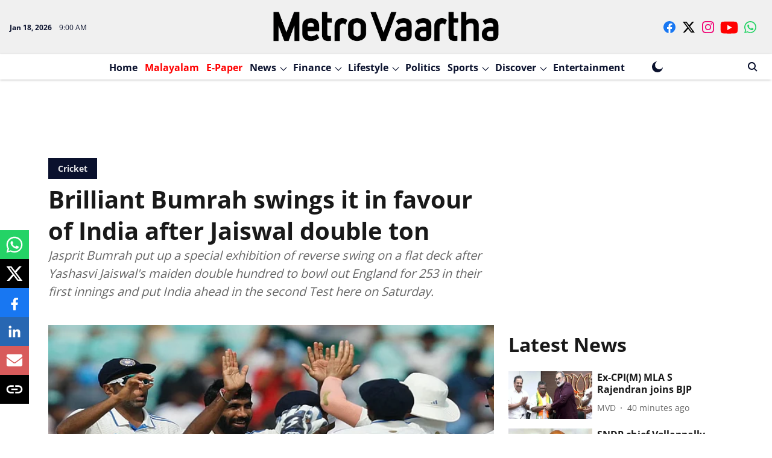

--- FILE ---
content_type: text/html; charset=utf-8
request_url: https://english.metrovaartha.com/sports/cricket/england-253-all-out-in-reply-to-indias-396
body_size: 73139
content:
<!DOCTYPE html>
<html lang="en" dir="ltr">
<head>
    <meta charset="utf-8"/>
    <title>Brilliant Bumrah swings it in favour of India after Jaiswal double ton</title><link rel="canonical" href="https://english.metrovaartha.com/sports/cricket/england-253-all-out-in-reply-to-indias-396"/><meta name="author" content="MV Desk"/><meta name="news_keywords" content="SPORTS,INNINGS,CRI,IND"/><meta name="description" content="Jasprit Bumrah put up a special exhibition of reverse swing on a flat deck after Yashasvi Jaiswal&#x27;s maiden double hundred to bowl out England for 253 in their first innings and put India ahead in the second Test here on Saturday."/><meta name="title" content="Brilliant Bumrah swings it in favour of India after Jaiswal double ton"/><meta name="keywords" content="SPORTS,INNINGS,CRI,IND"/><meta property="og:type" content="article"/><meta property="og:url" content="https://english.metrovaartha.com/sports/cricket/england-253-all-out-in-reply-to-indias-396"/><meta property="og:title" content="Brilliant Bumrah swings it in favour of India after Jaiswal double ton"/><meta property="og:description" content="Visakhapatnam | Jasprit Bumrah put up a special exhibition of reverse swing on a flat deck after Yashasvi Jaiswal&#x27;s maiden double hundred to bowl out England fo"/><meta name="twitter:card" content="summary_large_image"/><meta name="twitter:title" content="Brilliant Bumrah swings it in favour of India after Jaiswal double ton"/><meta name="twitter:description" content="Visakhapatnam | Jasprit Bumrah put up a special exhibition of reverse swing on a flat deck after Yashasvi Jaiswal&#x27;s maiden double hundred to bowl out England fo"/><meta name="robots" content="max-image-preview:large"/><meta name="twitter:image" content="https://media.assettype.com/metrovaartha-en%2F2024-02%2F392be138-d551-46b8-920a-f99e69cb1215%2FIndEng_2T_D2_S.jpg?w=1200&amp;ar=40%3A21&amp;auto=format%2Ccompress&amp;ogImage=true&amp;mode=crop&amp;enlarge=true&amp;overlay=false&amp;overlay_position=bottom&amp;overlay_width=100"/><meta property="twitter:image:alt" content="Brilliant Bumrah swings it in favour of India after Jaiswal double ton"/><meta property="og:image" content="https://media.assettype.com/metrovaartha-en%2F2024-02%2F392be138-d551-46b8-920a-f99e69cb1215%2FIndEng_2T_D2_S.jpg?w=1200&amp;ar=40%3A21&amp;auto=format%2Ccompress&amp;ogImage=true&amp;mode=crop&amp;enlarge=true&amp;overlay=false&amp;overlay_position=bottom&amp;overlay_width=100"/><meta property="og:image:width" content="1200"/><meta property="og:image:alt" content="Brilliant Bumrah swings it in favour of India after Jaiswal double ton"/><meta name="twitter:creator" content="MV Desk"/><meta name="twitter:site" content="@metro_vaartha"/><meta name="twitter:domain" content="https://english.metrovaartha.com"/><meta property="fb:app_id" content="933740767630325"/><meta property="og:site_name" content="Metrovaartha- En"/><script type="application/ld+json">{"@context":"http://schema.org","@type":"BreadcrumbList","itemListElement":[{"@type":"ListItem","position":1,"name":"Home","item":"https://english.metrovaartha.com"},{"@type":"ListItem","position":2,"name":"Sports","item":"https://english.metrovaartha.com/sports"},{"@type":"ListItem","position":3,"name":"Cricket","item":"https://english.metrovaartha.com/sports/cricket"},{"@type":"ListItem","position":4,"name":"Brilliant Bumrah swings it in favour of India after Jaiswal double ton","item":"https://english.metrovaartha.com/sports/cricket/england-253-all-out-in-reply-to-indias-396"}]}</script><meta/><script type="application/ld+json">{"headline":"Brilliant Bumrah swings it in favour of India after Jaiswal double ton","image":[{"@type":"ImageObject","url":"https://media.assettype.com/metrovaartha-en/2024-02/392be138-d551-46b8-920a-f99e69cb1215/IndEng_2T_D2_S.jpg?w=1200&h=675&auto=format%2Ccompress&fit=max&enlarge=true","width":"1200","height":"675"},{"@type":"ImageObject","url":"https://media.assettype.com/metrovaartha-en/2024-02/392be138-d551-46b8-920a-f99e69cb1215/IndEng_2T_D2_S.jpg?w=1200&h=900&auto=format%2Ccompress&fit=max&enlarge=true","width":"1200","height":"900"},{"@type":"ImageObject","url":"https://media.assettype.com/metrovaartha-en/2024-02/392be138-d551-46b8-920a-f99e69cb1215/IndEng_2T_D2_S.jpg?w=1200&h=1200&auto=format%2Ccompress&fit=max&enlarge=true","width":"1200","height":"1200"}],"url":"https://english.metrovaartha.com/sports/cricket/england-253-all-out-in-reply-to-indias-396","datePublished":"2024-02-03T11:46:27Z","mainEntityOfPage":{"@type":"WebPage","@id":"https://english.metrovaartha.com/sports/cricket/england-253-all-out-in-reply-to-indias-396"},"publisher":{"@type":"Organization","@context":"http://schema.org","name":"Metrovaartha- En","url":"https://english.metrovaartha.com","logo":{"@context":"http://schema.org","@type":"ImageObject","author":"metrovaartha-en","contentUrl":"https://images.assettype.com/metrovaartha-en/2023-02/a383db36-fe2f-44b4-ab4d-918841b8bc6f/MV_ENG_LOGO_.png","url":"https://images.assettype.com/metrovaartha-en/2023-02/a383db36-fe2f-44b4-ab4d-918841b8bc6f/MV_ENG_LOGO_.png","name":"logo","width":"","height":""},"sameAs":["https://www.facebook.com/EnglishMetroVaarthaOfficial","https://twitter.com/metro_vaartha","https://www.instagram.com/metrovaartha/","https://www.youtube.com/channel/UCHhhndIyRSt-ATTMWLibWFQ?view_as=subscriber","https://chat.whatsapp.com/FIg27i8ypxaCO9ObyvHQLb"],"id":"https://english.metrovaartha.com"},"author":[{"@type":"Person","givenName":"MV Desk","name":"MV Desk","url":"https://english.metrovaartha.com/author/mv-desk"}],"keywords":"","thumbnailUrl":"https://media.assettype.com/metrovaartha-en/2024-02/392be138-d551-46b8-920a-f99e69cb1215/IndEng_2T_D2_S.jpg?w=1200&h=675&auto=format%2Ccompress&fit=max&enlarge=true","articleBody":"Visakhapatnam | Jasprit Bumrah put up a special exhibition of reverse swing on a flat deck after Yashasvi Jaiswal's maiden double hundred to bowl out England for 253 in their first innings and put India ahead in the second Test here on Saturday.India tallied 396 all out in their first innings after starting day two at 336 for six. Jaiswal (209 off 290) became the third youngest double centurion from India in the morning session and was the sole shining light in an otherwise grim batting effort.In response, England were bowled out in 55.5 overs in the final session to concede a 143-run first innings lead to India.Needing to bat five overs before stumps on day two, India were unscathed at 28 for no loss in their second innings. England began aggressively courtesy Zak Crawley (76 off 78) before Bumrah halted their charge with a masterclass in reverse swing that resulted in his 10th five-wicket haul. He ended with figures of six for 45 in 15.5 overs, his best in India.He also became the second fastest Asian fast bowler after Pakistan's Waqar Younis to complete 150 scalps.Joe Root (5), Ollie Pope (23), Jonny Bairstow (25) and England skipper Ben Stokes (47) were victims of Bumrah's brilliance. The 30-year-old also completed 150 wickets in the process. Kuldeep Yadav, playing his first game of the series, supported Bumrah with three wickets. R Ashwin could not get a wicket while second pacer Mukesh Kumar was taken to the cleaners..India have managed to gain advantage but will need to bat well on day three as no total can be considered safe against the 'Bazball' driven England side. The pitch is gradually deteriorating with the odd ball keeping low or bouncing extra.On either side of the afternoon and evening session, watching Bumrah go about his business was a sight to behold.Everytime there was a partnership developing, Rohit Sharma turned to Bumrah and he did not disappoint his skipper.He removing Root and Pope in a searing spell gave India much needed momentum after Crawley attacked the home team spinners to ensure England reached 155 for four at tea.Bumrah put Root in his two minds by mixing the in and away swinger, leading to his downfall. Root was protecting his pads expecting an inswinger but Bumrah got the ball to move away from the fourth stump, inducing an outside edge.The lead India pacer's ball to dismiss Pope was even more special, a fast reversing yorker to which the England number three had no answer to. It was a 'banana in-dipper' that tailed from the fifth stump at a fair clip and England's first Test hero failed to bring his bat down in time.Bumrah accounted for Bairstow, Stokes, Tom Hartley and James Anderson in the final session. His ball to Bairstow was similar to Root's and outcome was another catch to Shubam Gill at first slip..Hartley (21) and Ben Stokes (47) frustrated the Indians with a 47-run stand for the eighth wicket until Bumrah breached the England skipper's defense. For the second game in a row, Stokes was left shell shocked by Bumrah's magic.Kuldeep too played his part well and had Ben Duckett (21 off 17) caught at silly point shortly after the lunch break.In the initial part of the second session, Crawley displayed brute force to put pressure on the opposition. He nonchalantly slog swept Kuldeep for a six to bring up his fifty before handing out similar treatment to R Ashwin later.Birthday boy Crawley targeted Axar Patel as well but after hitting his first ball for a four, the opener mistimed one aerial shot to be caught by Shreyas Iyer, who took a brilliant catch running backwards from backward point.In the morning, India added 60 runs to their total before getting all out in 112 overs with little over 30 minutes left for lunch. As was the case on day one, India had to rely on Jaiswal (209 off 290) to get the majority of the runs. No other Indian batter even crossed 40.The celebrations were euphoric for a dedicated cricketer who slept in tents at Azad Maidan in Mumbai in his growing up days, having come to the metropolis from a nondescript village in Uttar Pradesh.Besides Jaiswal, the star of the session was 41-year-old James Anderson who produced another masterclass in seam bowling on a flat surface.In his relentless eight-over spell, Anderson got the ball to move both ways from a wobbled seam. Even for a well-set Jaiswal, his spell was too hot to handle.The old horse removed R Ashwin (20) with a peach that straightened from middle stumps and took the outside edge of the bat. Thinking the ball had only brushed his right thigh, Ashwin took the DRS but ended up wasting it.Running out of partners, Jaiswal decided to attack Anderson as well resulting in a catch at deep cover.The young Shoaib Bashir opened the bowling alongside Anderson and ended up bowling 10 overs in the session. The offie removed number 11 Mukesh for his third wicket of the innings..Scoreboard: 2nd Day of second Test between India and England.India 1st Innings:Yashasvi Jaiswal c Bairstow b Anderson 209 Rohit Sharma c Pope b Shoaib Bashir 14Shubman Gill c Foakes b Anderson 34Shreyas Iyer c Foakes b Hartley 27Rajat Patidar b Rehan Ahmed 32Axar Patel c Rehan Ahmed b Shoaib Bashir 27 Srikar Bharat c Shoaib Bashir b Rehan Ahmed 17 Ravichandran Ashwin c Foakes b Anderson 20 Kuldeep Yadav not out 8Jasprit Bumrah c Root b Rehan Ahmed 6Mukesh Kumar c Root b Shoaib Bashir 0Extras: (LB-1, NB-1) 2Total: (All out in 112 overs) 396Fall of wickets: 1-40, 2-89, 3-179, 4-249, 5-301, 6-330, 7-364, 8-383, 9-395, 10-396 Bowling: James Anderson 25-4-47-3, Joe Root 14-0-71-0, Tom Hartley 18-2-74-1, Shoaib Bashir 38-1-138-3, Rehan Ahmed 17-2-65-3.England 1st Innings:Zak Crawley c Iyer b Patel 76Ben Duckett c Patidar b Kuldeep Yadav 21 Ollie Pope b Bumrah 23Joe Root c Shubman Gill b Bumrah 5Jonny Bairstow c Shubman Gill b Bumrah 25 Ben Stokes b Bumrah 47Ben Foakes b Kuldeep Yadav 6Rehan Ahmed c Shubman Gill b Kuldeep Yadav 6 Tom Hartley c Shubman Gill b Bumrah 21James Anderson lbw b Bumrah 6Shoaib Bashir not out 8Extras: (B-7, LB-1, NB-1) 9Total: (All out in 55.5 overs) 253Fall of wickets: 1-59, 2-114, 3-123, 4-136, 5-159, 6-172, 7-182, 8-229, 9-234.Bowling: Jasprit Bumrah 15.5-5-45-6, Mukesh Kumar 7-1-44-0, Kuldeep Yadav 17-1-71-3, Ravichandran Ashwin 12-0-61-0, Axar Patel 4-0-24-1.India 2nd Innings:Yashasvi Jaiswal batting 15Rohit Sharma batting 13Extras: NilTotal: (For no loss in 5 overs) 28Bowling: James Anderson 2-0-6-0, Shoaib Bashir 2-0-17-0, Rehan Ahmed 1-0-5-0.","dateCreated":"2024-02-03T11:46:27Z","dateModified":"2024-02-03T11:46:27Z","name":"Brilliant Bumrah swings it in favour of India after Jaiswal double ton","isPartOf":{"@type":"WebPage","url":"https://english.metrovaartha.com/sports/cricket/england-253-all-out-in-reply-to-indias-396","primaryImageOfPage":{"@type":"ImageObject","url":"https://media.assettype.com/metrovaartha-en/2024-02/392be138-d551-46b8-920a-f99e69cb1215/IndEng_2T_D2_S.jpg?w=1200&h=675&auto=format%2Ccompress&fit=max&enlarge=true","width":"1200","height":"675"}},"articleSection":"Cricket","alternativeHeadline":"","description":null,"@type":"NewsArticle","@context":"http://schema.org"}</script><link rel="amphtml" href="https://english.metrovaartha.com/amp/story/sports/cricket/england-253-all-out-in-reply-to-indias-396"/>
    <link href="/manifest.json" rel="manifest">
    <link rel="icon" href="/favicon.ico" type="image/x-icon">
    <meta content="width=device-width, initial-scale=1" name="viewport">
    <meta name="apple-mobile-web-app-capable" content="yes">
    <meta name="apple-mobile-web-app-status-bar-style" content="black">
    <meta name="apple-mobile-web-app-title" content="metrovaartha-en">
    <meta name="theme-color" content="#F0f0f0">

    

    
  
<script type="application/javascript">
  (() => setTimeout(() => {
    const scriptTag = document.createElement("script");
    scriptTag.setAttribute("src", "https://cdn.onesignal.com/sdks/OneSignalSDK.js");
    scriptTag.setAttribute("async", "true");
    const head = document.head;
    head.insertBefore(scriptTag, head.firstElementChild);
  }, 4000))();
  
  var OneSignal = OneSignal || [];
  OneSignal.push(function() {
    OneSignal.init({
      appId: "b8d7cbf8-90cd-4c50-b2ea-84f53545fa56",
      notifyButton: {
        enable: true
      },
      autoRegister: true,
      persistNotification: false,
      safari_web_id: ""
    });
  });

  OneSignal.push(function() {
    OneSignal.sendTag("metrovaartha-en-breaking-news", "true").then(function(tagsSent) {
      console.info("Onesignal tags sent --> ", tagsSent);
    });
  });
</script>




            

    <link data-react-helmet="true" rel="preload" as="image" imagesrcset="//media.assettype.com/metrovaartha-en%2F2024-02%2F392be138-d551-46b8-920a-f99e69cb1215%2FIndEng_2T_D2_S.jpg?w=480&amp;auto=format%2Ccompress&amp;fit=max 480w,//media.assettype.com/metrovaartha-en%2F2024-02%2F392be138-d551-46b8-920a-f99e69cb1215%2FIndEng_2T_D2_S.jpg?w=640&amp;auto=format%2Ccompress&amp;fit=max 640w,//media.assettype.com/metrovaartha-en%2F2024-02%2F392be138-d551-46b8-920a-f99e69cb1215%2FIndEng_2T_D2_S.jpg?w=768&amp;auto=format%2Ccompress&amp;fit=max 768w,//media.assettype.com/metrovaartha-en%2F2024-02%2F392be138-d551-46b8-920a-f99e69cb1215%2FIndEng_2T_D2_S.jpg?w=1024&amp;auto=format%2Ccompress&amp;fit=max 1024w,//media.assettype.com/metrovaartha-en%2F2024-02%2F392be138-d551-46b8-920a-f99e69cb1215%2FIndEng_2T_D2_S.jpg?w=1200&amp;auto=format%2Ccompress&amp;fit=max 1200w" imagesizes="(max-width: 768px) 100vw, 50vw"/>
    <!-- Styles for CLS start-->
    <style>
        :root {
            --logoWidth: ;
            --logoHeight: ;
        }
        .header-height {
            height: 48px !important;
        }
        .sticky-header-height {
            height:  48px !important;
        }
        .logoHeight {
            max-height: 64px !important;
            max-width:  !important;
        }
        @media (min-width: 768px) {
            :root {
                --logoWidth: ;
                --logoHeight: ;
            }
            .header-height {
                height: 73px !important;
            }
            .sticky-header-height {
                height: 113px !important;
            }
            .logoHeight {
                max-height: 104px !important;
                max-width:  !important;
            }
        }
    </style>
   <!-- Styles for CLS end-->

    <style>
         
        /* cyrillic-ext */
@font-face {
  font-family: 'Open Sans';
  font-style: normal;
  font-weight: 400;
  font-stretch: normal;
  src: url(https://fonts.gstatic.com/s/opensans/v44/memSYaGs126MiZpBA-UvWbX2vVnXBbObj2OVZyOOSr4dVJWUgsjZ0B4taVIGxA.woff2) format('woff2');
  unicode-range: U+0460-052F, U+1C80-1C8A, U+20B4, U+2DE0-2DFF, U+A640-A69F, U+FE2E-FE2F;
font-display: swap; }
/* cyrillic */
@font-face {
  font-family: 'Open Sans';
  font-style: normal;
  font-weight: 400;
  font-stretch: normal;
  src: url(https://fonts.gstatic.com/s/opensans/v44/memSYaGs126MiZpBA-UvWbX2vVnXBbObj2OVZyOOSr4dVJWUgsjZ0B4kaVIGxA.woff2) format('woff2');
  unicode-range: U+0301, U+0400-045F, U+0490-0491, U+04B0-04B1, U+2116;
font-display: swap; }
/* greek-ext */
@font-face {
  font-family: 'Open Sans';
  font-style: normal;
  font-weight: 400;
  font-stretch: normal;
  src: url(https://fonts.gstatic.com/s/opensans/v44/memSYaGs126MiZpBA-UvWbX2vVnXBbObj2OVZyOOSr4dVJWUgsjZ0B4saVIGxA.woff2) format('woff2');
  unicode-range: U+1F00-1FFF;
font-display: swap; }
/* greek */
@font-face {
  font-family: 'Open Sans';
  font-style: normal;
  font-weight: 400;
  font-stretch: normal;
  src: url(https://fonts.gstatic.com/s/opensans/v44/memSYaGs126MiZpBA-UvWbX2vVnXBbObj2OVZyOOSr4dVJWUgsjZ0B4jaVIGxA.woff2) format('woff2');
  unicode-range: U+0370-0377, U+037A-037F, U+0384-038A, U+038C, U+038E-03A1, U+03A3-03FF;
font-display: swap; }
/* hebrew */
@font-face {
  font-family: 'Open Sans';
  font-style: normal;
  font-weight: 400;
  font-stretch: normal;
  src: url(https://fonts.gstatic.com/s/opensans/v44/memSYaGs126MiZpBA-UvWbX2vVnXBbObj2OVZyOOSr4dVJWUgsjZ0B4iaVIGxA.woff2) format('woff2');
  unicode-range: U+0307-0308, U+0590-05FF, U+200C-2010, U+20AA, U+25CC, U+FB1D-FB4F;
font-display: swap; }
/* math */
@font-face {
  font-family: 'Open Sans';
  font-style: normal;
  font-weight: 400;
  font-stretch: normal;
  src: url(https://fonts.gstatic.com/s/opensans/v44/memSYaGs126MiZpBA-UvWbX2vVnXBbObj2OVZyOOSr4dVJWUgsjZ0B5caVIGxA.woff2) format('woff2');
  unicode-range: U+0302-0303, U+0305, U+0307-0308, U+0310, U+0312, U+0315, U+031A, U+0326-0327, U+032C, U+032F-0330, U+0332-0333, U+0338, U+033A, U+0346, U+034D, U+0391-03A1, U+03A3-03A9, U+03B1-03C9, U+03D1, U+03D5-03D6, U+03F0-03F1, U+03F4-03F5, U+2016-2017, U+2034-2038, U+203C, U+2040, U+2043, U+2047, U+2050, U+2057, U+205F, U+2070-2071, U+2074-208E, U+2090-209C, U+20D0-20DC, U+20E1, U+20E5-20EF, U+2100-2112, U+2114-2115, U+2117-2121, U+2123-214F, U+2190, U+2192, U+2194-21AE, U+21B0-21E5, U+21F1-21F2, U+21F4-2211, U+2213-2214, U+2216-22FF, U+2308-230B, U+2310, U+2319, U+231C-2321, U+2336-237A, U+237C, U+2395, U+239B-23B7, U+23D0, U+23DC-23E1, U+2474-2475, U+25AF, U+25B3, U+25B7, U+25BD, U+25C1, U+25CA, U+25CC, U+25FB, U+266D-266F, U+27C0-27FF, U+2900-2AFF, U+2B0E-2B11, U+2B30-2B4C, U+2BFE, U+3030, U+FF5B, U+FF5D, U+1D400-1D7FF, U+1EE00-1EEFF;
font-display: swap; }
/* symbols */
@font-face {
  font-family: 'Open Sans';
  font-style: normal;
  font-weight: 400;
  font-stretch: normal;
  src: url(https://fonts.gstatic.com/s/opensans/v44/memSYaGs126MiZpBA-UvWbX2vVnXBbObj2OVZyOOSr4dVJWUgsjZ0B5OaVIGxA.woff2) format('woff2');
  unicode-range: U+0001-000C, U+000E-001F, U+007F-009F, U+20DD-20E0, U+20E2-20E4, U+2150-218F, U+2190, U+2192, U+2194-2199, U+21AF, U+21E6-21F0, U+21F3, U+2218-2219, U+2299, U+22C4-22C6, U+2300-243F, U+2440-244A, U+2460-24FF, U+25A0-27BF, U+2800-28FF, U+2921-2922, U+2981, U+29BF, U+29EB, U+2B00-2BFF, U+4DC0-4DFF, U+FFF9-FFFB, U+10140-1018E, U+10190-1019C, U+101A0, U+101D0-101FD, U+102E0-102FB, U+10E60-10E7E, U+1D2C0-1D2D3, U+1D2E0-1D37F, U+1F000-1F0FF, U+1F100-1F1AD, U+1F1E6-1F1FF, U+1F30D-1F30F, U+1F315, U+1F31C, U+1F31E, U+1F320-1F32C, U+1F336, U+1F378, U+1F37D, U+1F382, U+1F393-1F39F, U+1F3A7-1F3A8, U+1F3AC-1F3AF, U+1F3C2, U+1F3C4-1F3C6, U+1F3CA-1F3CE, U+1F3D4-1F3E0, U+1F3ED, U+1F3F1-1F3F3, U+1F3F5-1F3F7, U+1F408, U+1F415, U+1F41F, U+1F426, U+1F43F, U+1F441-1F442, U+1F444, U+1F446-1F449, U+1F44C-1F44E, U+1F453, U+1F46A, U+1F47D, U+1F4A3, U+1F4B0, U+1F4B3, U+1F4B9, U+1F4BB, U+1F4BF, U+1F4C8-1F4CB, U+1F4D6, U+1F4DA, U+1F4DF, U+1F4E3-1F4E6, U+1F4EA-1F4ED, U+1F4F7, U+1F4F9-1F4FB, U+1F4FD-1F4FE, U+1F503, U+1F507-1F50B, U+1F50D, U+1F512-1F513, U+1F53E-1F54A, U+1F54F-1F5FA, U+1F610, U+1F650-1F67F, U+1F687, U+1F68D, U+1F691, U+1F694, U+1F698, U+1F6AD, U+1F6B2, U+1F6B9-1F6BA, U+1F6BC, U+1F6C6-1F6CF, U+1F6D3-1F6D7, U+1F6E0-1F6EA, U+1F6F0-1F6F3, U+1F6F7-1F6FC, U+1F700-1F7FF, U+1F800-1F80B, U+1F810-1F847, U+1F850-1F859, U+1F860-1F887, U+1F890-1F8AD, U+1F8B0-1F8BB, U+1F8C0-1F8C1, U+1F900-1F90B, U+1F93B, U+1F946, U+1F984, U+1F996, U+1F9E9, U+1FA00-1FA6F, U+1FA70-1FA7C, U+1FA80-1FA89, U+1FA8F-1FAC6, U+1FACE-1FADC, U+1FADF-1FAE9, U+1FAF0-1FAF8, U+1FB00-1FBFF;
font-display: swap; }
/* vietnamese */
@font-face {
  font-family: 'Open Sans';
  font-style: normal;
  font-weight: 400;
  font-stretch: normal;
  src: url(https://fonts.gstatic.com/s/opensans/v44/memSYaGs126MiZpBA-UvWbX2vVnXBbObj2OVZyOOSr4dVJWUgsjZ0B4vaVIGxA.woff2) format('woff2');
  unicode-range: U+0102-0103, U+0110-0111, U+0128-0129, U+0168-0169, U+01A0-01A1, U+01AF-01B0, U+0300-0301, U+0303-0304, U+0308-0309, U+0323, U+0329, U+1EA0-1EF9, U+20AB;
font-display: swap; }
/* latin-ext */
@font-face {
  font-family: 'Open Sans';
  font-style: normal;
  font-weight: 400;
  font-stretch: normal;
  src: url(https://fonts.gstatic.com/s/opensans/v44/memSYaGs126MiZpBA-UvWbX2vVnXBbObj2OVZyOOSr4dVJWUgsjZ0B4uaVIGxA.woff2) format('woff2');
  unicode-range: U+0100-02BA, U+02BD-02C5, U+02C7-02CC, U+02CE-02D7, U+02DD-02FF, U+0304, U+0308, U+0329, U+1D00-1DBF, U+1E00-1E9F, U+1EF2-1EFF, U+2020, U+20A0-20AB, U+20AD-20C0, U+2113, U+2C60-2C7F, U+A720-A7FF;
font-display: swap; }
/* latin */
@font-face {
  font-family: 'Open Sans';
  font-style: normal;
  font-weight: 400;
  font-stretch: normal;
  src: url(https://fonts.gstatic.com/s/opensans/v44/memSYaGs126MiZpBA-UvWbX2vVnXBbObj2OVZyOOSr4dVJWUgsjZ0B4gaVI.woff2) format('woff2');
  unicode-range: U+0000-00FF, U+0131, U+0152-0153, U+02BB-02BC, U+02C6, U+02DA, U+02DC, U+0304, U+0308, U+0329, U+2000-206F, U+20AC, U+2122, U+2191, U+2193, U+2212, U+2215, U+FEFF, U+FFFD;
font-display: swap; }
/* cyrillic-ext */
@font-face {
  font-family: 'Open Sans';
  font-style: normal;
  font-weight: 700;
  font-stretch: normal;
  src: url(https://fonts.gstatic.com/s/opensans/v44/memSYaGs126MiZpBA-UvWbX2vVnXBbObj2OVZyOOSr4dVJWUgsg-1x4taVIGxA.woff2) format('woff2');
  unicode-range: U+0460-052F, U+1C80-1C8A, U+20B4, U+2DE0-2DFF, U+A640-A69F, U+FE2E-FE2F;
font-display: swap; }
/* cyrillic */
@font-face {
  font-family: 'Open Sans';
  font-style: normal;
  font-weight: 700;
  font-stretch: normal;
  src: url(https://fonts.gstatic.com/s/opensans/v44/memSYaGs126MiZpBA-UvWbX2vVnXBbObj2OVZyOOSr4dVJWUgsg-1x4kaVIGxA.woff2) format('woff2');
  unicode-range: U+0301, U+0400-045F, U+0490-0491, U+04B0-04B1, U+2116;
font-display: swap; }
/* greek-ext */
@font-face {
  font-family: 'Open Sans';
  font-style: normal;
  font-weight: 700;
  font-stretch: normal;
  src: url(https://fonts.gstatic.com/s/opensans/v44/memSYaGs126MiZpBA-UvWbX2vVnXBbObj2OVZyOOSr4dVJWUgsg-1x4saVIGxA.woff2) format('woff2');
  unicode-range: U+1F00-1FFF;
font-display: swap; }
/* greek */
@font-face {
  font-family: 'Open Sans';
  font-style: normal;
  font-weight: 700;
  font-stretch: normal;
  src: url(https://fonts.gstatic.com/s/opensans/v44/memSYaGs126MiZpBA-UvWbX2vVnXBbObj2OVZyOOSr4dVJWUgsg-1x4jaVIGxA.woff2) format('woff2');
  unicode-range: U+0370-0377, U+037A-037F, U+0384-038A, U+038C, U+038E-03A1, U+03A3-03FF;
font-display: swap; }
/* hebrew */
@font-face {
  font-family: 'Open Sans';
  font-style: normal;
  font-weight: 700;
  font-stretch: normal;
  src: url(https://fonts.gstatic.com/s/opensans/v44/memSYaGs126MiZpBA-UvWbX2vVnXBbObj2OVZyOOSr4dVJWUgsg-1x4iaVIGxA.woff2) format('woff2');
  unicode-range: U+0307-0308, U+0590-05FF, U+200C-2010, U+20AA, U+25CC, U+FB1D-FB4F;
font-display: swap; }
/* math */
@font-face {
  font-family: 'Open Sans';
  font-style: normal;
  font-weight: 700;
  font-stretch: normal;
  src: url(https://fonts.gstatic.com/s/opensans/v44/memSYaGs126MiZpBA-UvWbX2vVnXBbObj2OVZyOOSr4dVJWUgsg-1x5caVIGxA.woff2) format('woff2');
  unicode-range: U+0302-0303, U+0305, U+0307-0308, U+0310, U+0312, U+0315, U+031A, U+0326-0327, U+032C, U+032F-0330, U+0332-0333, U+0338, U+033A, U+0346, U+034D, U+0391-03A1, U+03A3-03A9, U+03B1-03C9, U+03D1, U+03D5-03D6, U+03F0-03F1, U+03F4-03F5, U+2016-2017, U+2034-2038, U+203C, U+2040, U+2043, U+2047, U+2050, U+2057, U+205F, U+2070-2071, U+2074-208E, U+2090-209C, U+20D0-20DC, U+20E1, U+20E5-20EF, U+2100-2112, U+2114-2115, U+2117-2121, U+2123-214F, U+2190, U+2192, U+2194-21AE, U+21B0-21E5, U+21F1-21F2, U+21F4-2211, U+2213-2214, U+2216-22FF, U+2308-230B, U+2310, U+2319, U+231C-2321, U+2336-237A, U+237C, U+2395, U+239B-23B7, U+23D0, U+23DC-23E1, U+2474-2475, U+25AF, U+25B3, U+25B7, U+25BD, U+25C1, U+25CA, U+25CC, U+25FB, U+266D-266F, U+27C0-27FF, U+2900-2AFF, U+2B0E-2B11, U+2B30-2B4C, U+2BFE, U+3030, U+FF5B, U+FF5D, U+1D400-1D7FF, U+1EE00-1EEFF;
font-display: swap; }
/* symbols */
@font-face {
  font-family: 'Open Sans';
  font-style: normal;
  font-weight: 700;
  font-stretch: normal;
  src: url(https://fonts.gstatic.com/s/opensans/v44/memSYaGs126MiZpBA-UvWbX2vVnXBbObj2OVZyOOSr4dVJWUgsg-1x5OaVIGxA.woff2) format('woff2');
  unicode-range: U+0001-000C, U+000E-001F, U+007F-009F, U+20DD-20E0, U+20E2-20E4, U+2150-218F, U+2190, U+2192, U+2194-2199, U+21AF, U+21E6-21F0, U+21F3, U+2218-2219, U+2299, U+22C4-22C6, U+2300-243F, U+2440-244A, U+2460-24FF, U+25A0-27BF, U+2800-28FF, U+2921-2922, U+2981, U+29BF, U+29EB, U+2B00-2BFF, U+4DC0-4DFF, U+FFF9-FFFB, U+10140-1018E, U+10190-1019C, U+101A0, U+101D0-101FD, U+102E0-102FB, U+10E60-10E7E, U+1D2C0-1D2D3, U+1D2E0-1D37F, U+1F000-1F0FF, U+1F100-1F1AD, U+1F1E6-1F1FF, U+1F30D-1F30F, U+1F315, U+1F31C, U+1F31E, U+1F320-1F32C, U+1F336, U+1F378, U+1F37D, U+1F382, U+1F393-1F39F, U+1F3A7-1F3A8, U+1F3AC-1F3AF, U+1F3C2, U+1F3C4-1F3C6, U+1F3CA-1F3CE, U+1F3D4-1F3E0, U+1F3ED, U+1F3F1-1F3F3, U+1F3F5-1F3F7, U+1F408, U+1F415, U+1F41F, U+1F426, U+1F43F, U+1F441-1F442, U+1F444, U+1F446-1F449, U+1F44C-1F44E, U+1F453, U+1F46A, U+1F47D, U+1F4A3, U+1F4B0, U+1F4B3, U+1F4B9, U+1F4BB, U+1F4BF, U+1F4C8-1F4CB, U+1F4D6, U+1F4DA, U+1F4DF, U+1F4E3-1F4E6, U+1F4EA-1F4ED, U+1F4F7, U+1F4F9-1F4FB, U+1F4FD-1F4FE, U+1F503, U+1F507-1F50B, U+1F50D, U+1F512-1F513, U+1F53E-1F54A, U+1F54F-1F5FA, U+1F610, U+1F650-1F67F, U+1F687, U+1F68D, U+1F691, U+1F694, U+1F698, U+1F6AD, U+1F6B2, U+1F6B9-1F6BA, U+1F6BC, U+1F6C6-1F6CF, U+1F6D3-1F6D7, U+1F6E0-1F6EA, U+1F6F0-1F6F3, U+1F6F7-1F6FC, U+1F700-1F7FF, U+1F800-1F80B, U+1F810-1F847, U+1F850-1F859, U+1F860-1F887, U+1F890-1F8AD, U+1F8B0-1F8BB, U+1F8C0-1F8C1, U+1F900-1F90B, U+1F93B, U+1F946, U+1F984, U+1F996, U+1F9E9, U+1FA00-1FA6F, U+1FA70-1FA7C, U+1FA80-1FA89, U+1FA8F-1FAC6, U+1FACE-1FADC, U+1FADF-1FAE9, U+1FAF0-1FAF8, U+1FB00-1FBFF;
font-display: swap; }
/* vietnamese */
@font-face {
  font-family: 'Open Sans';
  font-style: normal;
  font-weight: 700;
  font-stretch: normal;
  src: url(https://fonts.gstatic.com/s/opensans/v44/memSYaGs126MiZpBA-UvWbX2vVnXBbObj2OVZyOOSr4dVJWUgsg-1x4vaVIGxA.woff2) format('woff2');
  unicode-range: U+0102-0103, U+0110-0111, U+0128-0129, U+0168-0169, U+01A0-01A1, U+01AF-01B0, U+0300-0301, U+0303-0304, U+0308-0309, U+0323, U+0329, U+1EA0-1EF9, U+20AB;
font-display: swap; }
/* latin-ext */
@font-face {
  font-family: 'Open Sans';
  font-style: normal;
  font-weight: 700;
  font-stretch: normal;
  src: url(https://fonts.gstatic.com/s/opensans/v44/memSYaGs126MiZpBA-UvWbX2vVnXBbObj2OVZyOOSr4dVJWUgsg-1x4uaVIGxA.woff2) format('woff2');
  unicode-range: U+0100-02BA, U+02BD-02C5, U+02C7-02CC, U+02CE-02D7, U+02DD-02FF, U+0304, U+0308, U+0329, U+1D00-1DBF, U+1E00-1E9F, U+1EF2-1EFF, U+2020, U+20A0-20AB, U+20AD-20C0, U+2113, U+2C60-2C7F, U+A720-A7FF;
font-display: swap; }
/* latin */
@font-face {
  font-family: 'Open Sans';
  font-style: normal;
  font-weight: 700;
  font-stretch: normal;
  src: url(https://fonts.gstatic.com/s/opensans/v44/memSYaGs126MiZpBA-UvWbX2vVnXBbObj2OVZyOOSr4dVJWUgsg-1x4gaVI.woff2) format('woff2');
  unicode-range: U+0000-00FF, U+0131, U+0152-0153, U+02BB-02BC, U+02C6, U+02DA, U+02DC, U+0304, U+0308, U+0329, U+2000-206F, U+20AC, U+2122, U+2191, U+2193, U+2212, U+2215, U+FEFF, U+FFFD;
font-display: swap; }
@font-face {
  font-display: swap;
  font-family: Lora;
  font-style: normal;
  font-weight: 400;
  src: local("Lora Regular"), local("Lora-Regular"),
    url(https://fonts.gstatic.com/s/lora/v12/0QIvMX1D_JOuMwf7I-NP.woff2) format("woff2"),
    url(https://fonts.gstatic.com/s/lora/v12/0QIvMX1D_JOuMwr7JQ.woff) format("woff");
  unicode-range: U+0460-052F, U+1C80-1C88, U+20B4, U+2DE0-2DFF, U+A640-A69F, U+FE2E-FE2F;
}
@font-face {
  font-display: swap;
  font-family: Lora;
  font-style: normal;
  font-weight: 400;
  src: local("Lora Regular"), local("Lora-Regular"),
    url(https://fonts.gstatic.com/s/lora/v12/0QIvMX1D_JOuMw77I-NP.woff2) format("woff2"),
    url(https://fonts.gstatic.com/s/lora/v12/0QIvMX1D_JOuMwr7JQ.woff) format("woff");
  unicode-range: U+0400-045F, U+0490-0491, U+04B0-04B1, U+2116;
}
@font-face {
  font-display: swap;
  font-family: Lora;
  font-style: normal;
  font-weight: 400;
  src: local("Lora Regular"), local("Lora-Regular"),
    url(https://fonts.gstatic.com/s/lora/v12/0QIvMX1D_JOuMwX7I-NP.woff2) format("woff2"),
    url(https://fonts.gstatic.com/s/lora/v12/0QIvMX1D_JOuMwr7JQ.woff) format("woff");
  unicode-range: U+0102-0103, U+0110-0111, U+1EA0-1EF9, U+20AB;
}
@font-face {
  font-display: swap;
  font-family: Lora;
  font-style: normal;
  font-weight: 400;
  src: local("Lora Regular"), local("Lora-Regular"),
    url(https://fonts.gstatic.com/s/lora/v12/0QIvMX1D_JOuMwT7I-NP.woff2) format("woff2"),
    url(https://fonts.gstatic.com/s/lora/v12/0QIvMX1D_JOuMwr7JQ.woff) format("woff");
  unicode-range: U+0100-024F, U+0259, U+1E00-1EFF, U+2020, U+20A0-20AB, U+20AD-20CF, U+2113, U+2C60-2C7F, U+A720-A7FF;
}
@font-face {
  font-display: swap;
  font-family: Lora;
  font-style: normal;
  font-weight: 400;
  src: local("Lora Regular"), local("Lora-Regular"),
    url(https://fonts.gstatic.com/s/lora/v12/0QIvMX1D_JOuMwr7Iw.woff2) format("woff2"),
    url(https://fonts.gstatic.com/s/lora/v12/0QIvMX1D_JOuMwr7JQ.woff) format("woff");
  unicode-range: U+0000-00FF, U+0131, U+0152-0153, U+02BB-02BC, U+02C6, U+02DA, U+02DC, U+2000-206F, U+2074, U+20AC,
    U+2122, U+2191, U+2193, U+2212, U+2215, U+FEFF, U+FFFD;
}
@font-face {
  font-display: swap;
  font-family: Lora;
  font-style: normal;
  font-weight: 700;
  src: local("Lora Bold"), local("Lora-Bold"),
    url(https://fonts.gstatic.com/s/lora/v12/0QIgMX1D_JOuO7HeNtFumsmv.woff2) format("woff2"),
    url(https://fonts.gstatic.com/s/lora/v12/0QIgMX1D_JOuO7HeNtxunA.woff) format("woff");
  unicode-range: U+0460-052F, U+1C80-1C88, U+20B4, U+2DE0-2DFF, U+A640-A69F, U+FE2E-FE2F;
}
@font-face {
  font-display: swap;
  font-family: Lora;
  font-style: normal;
  font-weight: 700;
  src: local("Lora Bold"), local("Lora-Bold"),
    url(https://fonts.gstatic.com/s/lora/v12/0QIgMX1D_JOuO7HeNthumsmv.woff2) format("woff2"),
    url(https://fonts.gstatic.com/s/lora/v12/0QIgMX1D_JOuO7HeNtxunA.woff) format("woff");
  unicode-range: U+0400-045F, U+0490-0491, U+04B0-04B1, U+2116;
}
@font-face {
  font-display: swap;
  font-family: Lora;
  font-style: normal;
  font-weight: 700;
  src: local("Lora Bold"), local("Lora-Bold"),
    url(https://fonts.gstatic.com/s/lora/v12/0QIgMX1D_JOuO7HeNtNumsmv.woff2) format("woff2"),
    url(https://fonts.gstatic.com/s/lora/v12/0QIgMX1D_JOuO7HeNtxunA.woff) format("woff");
  unicode-range: U+0102-0103, U+0110-0111, U+1EA0-1EF9, U+20AB;
}
@font-face {
  font-display: swap;
  font-family: Lora;
  font-style: normal;
  font-weight: 700;
  src: local("Lora Bold"), local("Lora-Bold"),
    url(https://fonts.gstatic.com/s/lora/v12/0QIgMX1D_JOuO7HeNtJumsmv.woff2) format("woff2"),
    url(https://fonts.gstatic.com/s/lora/v12/0QIgMX1D_JOuO7HeNtxunA.woff) format("woff");
  unicode-range: U+0100-024F, U+0259, U+1E00-1EFF, U+2020, U+20A0-20AB, U+20AD-20CF, U+2113, U+2C60-2C7F, U+A720-A7FF;
}
@font-face {
  font-display: swap;
  font-family: Lora;
  font-style: normal;
  font-weight: 700;
  src: local("Lora Bold"), local("Lora-Bold"),
    url(https://fonts.gstatic.com/s/lora/v12/0QIgMX1D_JOuO7HeNtxumg.woff2) format("woff2"),
    url(https://fonts.gstatic.com/s/lora/v12/0QIgMX1D_JOuO7HeNtxunA.woff) format("woff");
  unicode-range: U+0000-00FF, U+0131, U+0152-0153, U+02BB-02BC, U+02C6, U+02DA, U+02DC, U+2000-206F, U+2074, U+20AC,
    U+2122, U+2191, U+2193, U+2212, U+2215, U+FEFF, U+FFFD;
}

        
        body.fonts-loaded {--primaryFont: "Open Sans", -apple-system, BlinkMacSystemFont, 'Segoe UI', 'Roboto', 'Oxygen', 'Ubuntu', 'Cantarell',
  'Fira Sans', 'Droid Sans', 'Helvetica Neue', sans-serif;--secondaryFont: "Lora", -apple-system, BlinkMacSystemFont, 'Segoe UI', 'Roboto', 'Oxygen', 'Ubuntu', 'Cantarell',
  'Fira Sans', 'Droid Sans', 'Helvetica Neue', sans-serif;--fontsize-larger: 24px;--fontsize-halfjumbo: 32px;--fontsize-largest: 29px;--fontsize-smaller: 11px;--fontsize-small: 13px;--fontsize-medium: 16px;}
        #sw-wrapper{position:fixed;background-color:#fff;align-items:center;margin:0 40px 48px;width:294px;height:248px;box-shadow:0 0 10px 0 rgba(0,0,0,.19);bottom:0;z-index:1001;flex-direction:column;display:none;right:0}.sw-app{font-weight:700;text-transform:capitalize}.sw-url{color:#858585;font-size:12px}#sw-wrapper .sw-wrapper--image{width:56px;margin-bottom:10px}#sw-wrapper #service-worker-popup{position:absolute;border:0;border-radius:0;bottom:32px;background-color:var(--primaryColor,#2c61ad)}#sw-wrapper #close-dialog{align-self:flex-end;border:0;background-color:transparent;color:var(--primaryColor,#000);padding:12px}#sw-wrapper #close-dialog svg{width:24px}@media (min-width:320px) and (max-width:767px){#sw-wrapper{position:fixed;background-color:#fff;width:100%;align-items:center;justify-content:start;height:248px;bottom:0;z-index:1001;flex-direction:column;margin:0}}
        </style>
    <style>
        /*! normalize.css v7.0.0 | MIT License | github.com/necolas/normalize.css */html{-ms-text-size-adjust:100%;-webkit-text-size-adjust:100%;line-height:1.15}article,aside,footer,header,nav,section{display:block}h1{font-size:2em;margin:.67em 0}figcaption,figure,main{display:block}figure{margin:1em 40px}hr{box-sizing:content-box;height:0;overflow:visible}pre{font-family:monospace;font-size:1em}a{-webkit-text-decoration-skip:objects;background-color:transparent}abbr[title]{border-bottom:none;text-decoration:underline;text-decoration:underline dotted}b,strong{font-weight:bolder}code,kbd,samp{font-family:monospace;font-size:1em}dfn{font-style:italic}mark{background-color:#ff0;color:#000}small{font-size:80%}sub,sup{font-size:75%;line-height:0;position:relative;vertical-align:baseline}sub{bottom:-.25em}sup{top:-.5em}audio,video{display:inline-block}audio:not([controls]){display:none;height:0}img{border-style:none}svg:not(:root){overflow:hidden}button,input,optgroup,select,textarea{font-family:var(--primaryFont);font-size:100%;line-height:1.15;margin:0}button,input{overflow:visible}button,select{text-transform:none}[type=reset],[type=submit],button,html [type=button]{-webkit-appearance:button}[type=button]::-moz-focus-inner,[type=reset]::-moz-focus-inner,[type=submit]::-moz-focus-inner,button::-moz-focus-inner{border-style:none;padding:0}[type=button]:-moz-focusring,[type=reset]:-moz-focusring,[type=submit]:-moz-focusring,button:-moz-focusring{outline:1px dotted ButtonText}fieldset{padding:.35em .75em .625em}legend{box-sizing:border-box;color:inherit;display:table;max-width:100%;padding:0;white-space:normal}progress{display:inline-block;vertical-align:baseline}textarea{overflow:auto}[type=checkbox],[type=radio]{box-sizing:border-box;padding:0}[type=number]::-webkit-inner-spin-button,[type=number]::-webkit-outer-spin-button{height:auto}[type=search]{-webkit-appearance:textfield;outline-offset:-2px}[type=search]::-webkit-search-cancel-button,[type=search]::-webkit-search-decoration{-webkit-appearance:none}::-webkit-file-upload-button{-webkit-appearance:button;font:inherit}details,menu{display:block}summary{display:list-item}canvas{display:inline-block}[hidden],template{display:none}:root{--transparentBlack:rgba(53,53,53,.5);--blackTransparent:rgba(0,0,0,.2);--rgbBlack:0,0,0;--rgbWhite:255,255,255;--white:#fff;--black:#000;--shaded-grey:#6f6d70;--base-blue:#2f73e4;--slighty-darker-blue:#4860bc;--gray-light:#818181;--grey:#dadada;--light-blue:#e7e7f6;--orange:#e84646;--light-gray:#333;--off-grey:#dadee1;--lighter-gray:#797979;--darkest-gray:#333;--darker-gray:#313131;--faded-gray:#0f0f0f;--red:#ff7171;--bright-red:#de0c0b;--blue:#023048;--gray:#5c5c5c;--gray-darkest:#232323;--gray-lighter:#a4a4a4;--gray-lightest:#e9e6e6;--facebook:#4e71a8;--twitter:#1cb7eb;--linkedin:#0077b5;--whatsapp:#25d366;--concrete:#f2f2f2;--tundora:#4c4c4c;--greyBlack:#464646;--gray-whiter:#d8d8d8;--gray-white-fa:#fafafa;--lightBlue:#5094fb;--whitest:#eaeaea;--darkBlue:#132437;--paragraphColor:#4d4d4d;--success:#2dbe65;--defaultDarkBackground:#262626;--defaultDarkBorder:rgba(161,175,194,.1);--font-size-smaller:12px;--font-size-small:14px;--font-size-base:16px;--font-size-medium:18px;--fontsize-large:24px;--fontsize-larger:32px;--oneColWidth:73px;--sevenColWidth:655px;--outerSpace:calc(50vw - 594px);--headerWidth:122px;--headerLargeWidth:190px;--headerHeight:32px;--bold:bold;--normal:normal}@media (min-width:768px){:root{--headerWidth:300px;--headerHeight:56px;--headerLargeWidth:300px}}html{font-size:100%}body{font-family:var(--primaryFont);font-size:1rem;font-weight:400;line-height:var(--bodyLineHeight);text-rendering:auto}h1,h2,h3,h4,h5,h6,ol,p,ul{font-weight:400;margin:0;padding:0}h1{font-size:2.25rem;font-weight:300;line-height:1.38889rem}h1,h2{font-family:var(--primaryFont)}h2{font-size:2rem;line-height:2.22222rem;padding:.75rem 0 .5rem}h3{font-family:var(--primaryFont);font-size:1.8125rem;line-height:1.24138rem;word-break:normal}h4{font-size:1.5rem}h4,h5{font-weight:700;line-height:1.33333rem}h5{font-size:1.125rem}h6{font-size:.8125rem;line-height:1.23077rem}p{font-size:1rem;line-height:var(--bodyLineHeight)}li,p{font-family:var(--primaryFont)}:root{--zIndex-60:600;--zIndex-header-item:601;--zIndex-social:499;--zIndex-social-popup:1000;--zIndex-sub-menu:9;--zIndex-99:99;--zIndex-search:999;--zIndex-menu:2;--zIndex-loader-overlay:1100}.play-icon{position:relative}.play-icon:after,.play-icon:before{content:"";display:block;left:50%;position:absolute;top:50%;transform:translateX(-50%) translateY(-50%)}.play-icon:before{background:#000;border-radius:50%;height:46px;opacity:.8;width:46px;z-index:10}@media (min-width:768px){.play-icon:before{height:60px;width:60px}}.play-icon:after{border-bottom:7px solid transparent;border-left:11px solid #fff;border-top:7px solid transparent;height:0;margin-left:2px;width:0;z-index:11}@media (min-width:768px){.play-icon:after{border-bottom:9px solid transparent;border-left:15px solid #fff;border-top:9px solid transparent}}.play-icon--small:before{height:46px;width:46px}@media (min-width:768px){.play-icon--small:before{height:46px;width:46px}}.play-icon--small:after{border-bottom:7px solid transparent;border-left:11px solid #fff;border-top:7px solid transparent}@media (min-width:768px){.play-icon--small:after{border-bottom:9px solid transparent;border-left:15px solid #fff;border-top:9px solid transparent}}.play-icon--medium:before{height:46px;width:46px}@media (min-width:768px){.play-icon--medium:before{height:65px;width:65px}}.play-icon--medium:after{border-bottom:7px solid transparent;border-left:11px solid #fff;border-top:7px solid transparent}@media (min-width:768px){.play-icon--medium:after{border-bottom:13px solid transparent;border-left:20px solid #fff;border-top:13px solid transparent}}.play-icon--large:before{height:46px;width:46px}@media (min-width:768px){.play-icon--large:before{height:100px;width:100px}}.play-icon--large:after{border-bottom:7px solid transparent;border-left:11px solid #fff;border-top:7px solid transparent}@media (min-width:768px){.play-icon--large:after{border-bottom:15px solid transparent;border-left:22px solid #fff;border-top:15px solid transparent}}.component-wrapper{overflow:auto;padding:32px 15px}.component-wrapper,.maxwidth-wrapper{margin-left:auto;margin-right:auto;max-width:1172px}.component-wrapper-fluid{margin-bottom:15px}@media (min-width:768px){.component-wrapper-fluid{padding-top:15px}}.card-background-color{background-color:var(--white)}.card>:nth-child(3){clear:both;content:""}.app-ad{overflow:hidden;text-align:center;width:100%}.app-ad--vertical{padding-bottom:15px;text-align:center}@media (min-width:768px){.app-ad--vertical{text-align:right}}.app-ad--mrec .adBox,.app-ad--mrec .adbutler-wrapper{padding:30px 0}.app-ad--story-mrec .adBox,.app-ad--story-mrec .adbutler-wrapper{padding-bottom:35px}.app-ad--leaderboard .adBox,.app-ad--leaderboard .adbutler-wrapper{padding:8px}.app-ad--horizontal{clear:both}.app-ad--horizontal .adBox,.app-ad--horizontal .adbutler-wrapper{padding:15px 0}.app-ad--story-horizontal .adBox,.app-ad--story-horizontal .adbutler-wrapper{padding-bottom:25px}.app-ad--grid-horizontal{grid-column:1/4}.video-play-icon{display:block;position:relative}.video-play-icon:before{background-size:88px;content:"";display:block;height:90px;left:50%;position:absolute;top:50%;transform:translate(-50%,-50%);width:90px;z-index:10}.qt-button{border-radius:100px;color:#fff;font-family:var(--primaryFont);font-size:1rem;font-weight:300;padding:10px 28px;text-align:center}.qt-button:hover{cursor:pointer}.qt-button--primary{background:#2f73e4}.qt-button--secondary{background:#2f73e4;border:1px solid #fff}.qt-button--transparent{background:transparent;border:2px solid #2f73e4;color:#2f73e4}.overlay{background:rgba(0,0,0,.09);display:none;height:100%;left:0;position:fixed;top:0;width:100%;z-index:600}.overlay--active{display:block}.sidebar{height:100%;left:0;overflow:scroll;padding:50px 48px;position:fixed;top:0;transform:translateX(-100%);transition:transform 375ms cubic-bezier(0,0,.2,1);width:100%;z-index:601}@media (min-width:768px){.sidebar{width:445px}}.sidebar.open{background-color:var(--headerBackgroundColor,#fff);color:var(--headerTextColor,#333);transform:translateX(0);transition:transform 375ms cubic-bezier(.4,0,1,1)}.ltr-side-bar{left:auto;right:0;transform:translateX(100%)}.ltr-arrow{left:0;position:absolute;right:unset}.sidebar.open.ltr-side-bar{transform:translateX(0)}.sidebar__nav__logo{font-family:var(--primaryFont);font-size:2.125rem;font-weight:700;margin-bottom:60px}.sidebar__nav__logo:after,.sidebar__nav__logo:before{content:"";display:table}.sidebar__nav__logo:after{clear:both}.sidebar__nav__logo .logo{color:#2f73e4;display:inline-block;float:left;font-family:var(--primaryFont);font-size:2.125rem;font-weight:700;max-width:210px;padding:0}.sidebar__nav__logo .logo .app-logo__element{max-height:85px;object-fit:contain}.sidebar__nav__logo .close{color:var(--headerIconColor,#a9a9a9);cursor:pointer;float:right;font-weight:300;height:22px;position:relative;top:16px;width:22px}.sidebar__social li{display:inline-block}.sidebar__social li a{margin-right:25px}ul.sidebar__info{border-top:2px solid #2f73e4;margin:0 0 50px;padding-top:30px}ul.sidebar__info li a{font-size:1.375rem!important;font-weight:300}ul.submenu li a{color:var(--headerTextColor,#a9a9a9);font-size:1.375rem;padding-bottom:25px}.sidebar__nav{font-family:var(--primaryFont)}.sidebar__nav ul{list-style:none;margin:0;padding:0}.sidebar__nav ul li{clear:both}.sidebar__nav ul li a,.sidebar__nav ul li span{cursor:pointer;display:block;font-size:1.625rem;font-weight:300;padding-bottom:30px}.sidebar__nav ul li a:hover,.sidebar__nav ul li span:hover{color:var(--headerIconColor,#a9a9a9)}.sidebar__nav ul li.has--submenu .submenu-arrow{float:right}.sidebar__nav ul li.has--submenu a,.sidebar__nav ul li.has--submenu div{display:flex;justify-content:space-between}.sidebar__nav ul li.has--submenu .submenu-arrow:after{border-style:solid;border-width:.07em .07em 0 0;color:#9e9e9e;content:"";display:inline-block;float:right;height:.45em;position:relative;top:.45em;transform:rotate(135deg);transition:transform .3s;vertical-align:top;width:.45em;will-change:transform}.sidebar__nav ul li.has--submenu.open .submenu-arrow:after{top:.65em;transform:rotate(315deg)}ul.submenu li a:hover{color:var(--headerIconColor,#a9a9a9)}ul.submenu{display:none;padding-left:38px}input,ul.submenu--show{display:block}input{background:#fff;border:none;border-radius:4px;color:#a3a3a3;font-weight:300;padding:10px 15px;width:100%}button{border-radius:100px;color:#fff;font-size:1rem;padding:10px 27px}.qt-search{align-items:center;display:flex;position:relative}.qt-search__form-wrapper{width:100%}.qt-search__form-wrapper form input{background-color:transparent;border-bottom:1px solid #d8d8d8;border-radius:0;font-size:32px;font-weight:700;opacity:.5;outline:none;padding:8px 0}.qt-search__form .search-icon{background:transparent;border:none;cursor:pointer;height:24px;outline:none;position:absolute;right:0;top:0;width:24px}html[dir=rtl] .search-icon{left:0;right:auto}.loader-overlay-container{align-items:center;background-color:rgba(0,0,0,.8);bottom:0;display:flex;flex-direction:column-reverse;justify-content:center;left:0;position:fixed;right:0;top:0;z-index:var(--zIndex-loader-overlay)}.spinning-loader{animation:spinAnimation 1.1s ease infinite;border-radius:50%;font-size:10px;height:1em;position:relative;text-indent:-9999em;transform:translateZ(0);width:1em}@keyframes spinAnimation{0%,to{box-shadow:0 -2.6em 0 0 var(--white),1.8em -1.8em 0 0 var(--blackTransparent),2.5em 0 0 0 var(--blackTransparent),1.75em 1.75em 0 0 var(--blackTransparent),0 2.5em 0 0 var(--blackTransparent),-1.8em 1.8em 0 0 var(--blackTransparent),-2.6em 0 0 0 hsla(0,0%,100%,.5),-1.8em -1.8em 0 0 hsla(0,0%,100%,.7)}12.5%{box-shadow:0 -2.6em 0 0 hsla(0,0%,100%,.7),1.8em -1.8em 0 0 var(--white),2.5em 0 0 0 var(--blackTransparent),1.75em 1.75em 0 0 var(--blackTransparent),0 2.5em 0 0 var(--blackTransparent),-1.8em 1.8em 0 0 var(--blackTransparent),-2.6em 0 0 0 var(--blackTransparent),-1.8em -1.8em 0 0 hsla(0,0%,100%,.5)}25%{box-shadow:0 -2.6em 0 0 hsla(0,0%,100%,.5),1.8em -1.8em 0 0 hsla(0,0%,100%,.7),2.5em 0 0 0 var(--white),1.75em 1.75em 0 0 var(--blackTransparent),0 2.5em 0 0 var(--blackTransparent),-1.8em 1.8em 0 0 var(--blackTransparent),-2.6em 0 0 0 var(--blackTransparent),-1.8em -1.8em 0 0 var(--blackTransparent)}37.5%{box-shadow:0 -2.6em 0 0 var(--blackTransparent),1.8em -1.8em 0 0 hsla(0,0%,100%,.5),2.5em 0 0 0 hsla(0,0%,100%,.7),1.75em 1.75em 0 0 var(--white),0 2.5em 0 0 var(--blackTransparent),-1.8em 1.8em 0 0 var(--blackTransparent),-2.6em 0 0 0 var(--blackTransparent),-1.8em -1.8em 0 0 var(--blackTransparent)}50%{box-shadow:0 -2.6em 0 0 var(--blackTransparent),1.8em -1.8em 0 0 var(--blackTransparent),2.5em 0 0 0 hsla(0,0%,100%,.5),1.75em 1.75em 0 0 hsla(0,0%,100%,.7),0 2.5em 0 0 var(--white),-1.8em 1.8em 0 0 var(--blackTransparent),-2.6em 0 0 0 var(--blackTransparent),-1.8em -1.8em 0 0 var(--blackTransparent)}62.5%{box-shadow:0 -2.6em 0 0 var(--blackTransparent),1.8em -1.8em 0 0 var(--blackTransparent),2.5em 0 0 0 var(--blackTransparent),1.75em 1.75em 0 0 hsla(0,0%,100%,.5),0 2.5em 0 0 hsla(0,0%,100%,.7),-1.8em 1.8em 0 0 var(--white),-2.6em 0 0 0 var(--blackTransparent),-1.8em -1.8em 0 0 var(--blackTransparent)}75%{box-shadow:0 -2.6em 0 0 var(--blackTransparent),1.8em -1.8em 0 0 var(--blackTransparent),2.5em 0 0 0 var(--blackTransparent),1.75em 1.75em 0 0 var(--blackTransparent),0 2.5em 0 0 hsla(0,0%,100%,.5),-1.8em 1.8em 0 0 hsla(0,0%,100%,.7),-2.6em 0 0 0 var(--white),-1.8em -1.8em 0 0 var(--blackTransparent)}87.5%{box-shadow:0 -2.6em 0 0 var(--blackTransparent),1.8em -1.8em 0 0 var(--blackTransparent),2.5em 0 0 0 var(--blackTransparent),1.75em 1.75em 0 0 var(--blackTransparent),0 2.5em 0 0 var(--blackTransparent),-1.8em 1.8em 0 0 hsla(0,0%,100%,.5),-2.6em 0 0 0 hsla(0,0%,100%,.7),-1.8em -1.8em 0 0 var(--white)}}.icon.loader{fill:var(--primaryColor);height:50px;left:calc(50% - 50px);position:fixed;top:calc(50% - 25px);width:100px}:root{--arrow-c-brand1:#ff214b;--arrow-c-brand2:#1bbb87;--arrow-c-brand3:#6fe7c0;--arrow-c-brand4:#f6f8ff;--arrow-c-brand5:#e9e9e9;--arrow-c-accent1:#2fd072;--arrow-c-accent2:#f5a623;--arrow-c-accent3:#f81010;--arrow-c-accent4:#d71212;--arrow-c-accent5:#f2f2f2;--arrow-c-accent6:#e8eaed;--arrow-c-mono1:#000;--arrow-c-mono2:rgba(0,0,0,.9);--arrow-c-mono3:rgba(0,0,0,.7);--arrow-c-mono4:rgba(0,0,0,.6);--arrow-c-mono5:rgba(0,0,0,.3);--arrow-c-mono6:rgba(0,0,0,.2);--arrow-c-mono7:rgba(0,0,0,.1);--arrow-c-invert-mono1:#fff;--arrow-c-invert-mono2:hsla(0,0%,100%,.9);--arrow-c-invert-mono3:hsla(0,0%,100%,.7);--arrow-c-invert-mono4:hsla(0,0%,100%,.6);--arrow-c-invert-mono5:hsla(0,0%,100%,.3);--arrow-c-invert-mono6:hsla(0,0%,100%,.2);--arrow-c-invert-mono7:hsla(0,0%,100%,.1);--arrow-c-invert-mono8:#dedede;--arrow-c-invert-mono9:hsla(0,0%,87%,.1);--arrow-c-dark:#0d0d0d;--arrow-c-light:#fff;--arrow-spacing-xxxs:2px;--arrow-spacing-xxs:4px;--arrow-spacing-xs:8px;--arrow-spacing-s:12px;--arrow-spacing-m:16px;--arrow-spacing-20:20px;--arrow-spacing-l:24px;--arrow-spacing-xl:32px;--arrow-spacing-28:28px;--arrow-spacing-48:48px;--arrow-spacing-40:40px;--arrow-spacing-96:96px;--arrow-fs-tiny:14px;--arrow-fs-xs:16px;--arrow-fs-s:18px;--arrow-fs-m:20px;--arrow-fs-l:24px;--arrow-fs-xl:26px;--arrow-fs-xxl:30px;--arrow-fs-huge:32px;--arrow-fs-big:40px;--arrow-fs-jumbo:54px;--arrow-fs-28:28px;--arrow-typeface-primary:-apple-system,BlinkMacSystemFont,"Helvetica Neue",Helvetica,Arial,sans-serif;--arrow-typeface-secondary:Verdana,Geneva,Tahoma,sans-serif;--arrow-sans-serif:sans-serif;--arrow-lh-1:1;--arrow-lh-2:1.2;--arrow-lh-3:1.3;--arrow-lh-4:1.4;--arrow-lh-5:1.5;--arrow-fw-light:300;--arrow-fw-normal:400;--arrow-fw-500:500;--arrow-fw-semi-bold:600;--arrow-fw-bold:700;--light-border:var(--arrow-c-invert-mono7);--dark-border:var(--arrow-c-mono7);--fallback-img:#e8e8e8;--z-index-9:9;--z-index-1:1}.arrow-component{-webkit-font-smoothing:antialiased;-moz-osx-font-smoothing:grayscale;-moz-font-feature-settings:"liga" on;font-family:var(--arrow-typeface-primary);font-weight:var(--arrow-fw-normal);text-rendering:optimizeLegibility}.arrow-component h1,.arrow-component h2,.arrow-component h3,.arrow-component h4,.arrow-component h5,.arrow-component h6,.arrow-component ol,.arrow-component ul{font-family:var(--arrow-typeface-primary)}.arrow-component li,.arrow-component p{font-size:var(--arrow-fs-xs);line-height:var(--arrow-lh-1)}.arrow-component figure{margin:0;padding:0}.arrow-component h1{font-size:var(--arrow-fs-28);font-stretch:normal;font-style:normal;font-weight:var(--arrow-fw-bold);letter-spacing:normal;line-height:var(--arrow-lh-3)}@media only screen and (min-width:768px){.arrow-component h1{font-size:var(--arrow-fs-big)}}.arrow-component h2{font-size:var(--arrow-fs-l);font-stretch:normal;font-style:normal;font-weight:var(--arrow-fw-bold);letter-spacing:normal;line-height:var(--arrow-lh-3)}@media only screen and (min-width:768px){.arrow-component h2{font-size:var(--arrow-fs-huge)}}.arrow-component h3{font-size:var(--arrow-fs-m);font-stretch:normal;font-style:normal;font-weight:var(--arrow-fw-bold);letter-spacing:normal;line-height:var(--arrow-lh-3)}@media only screen and (min-width:768px){.arrow-component h3{font-size:var(--arrow-fs-l)}}.arrow-component h4{font-size:var(--arrow-fs-s);font-stretch:normal;font-style:normal;font-weight:var(--arrow-fw-bold);letter-spacing:normal;line-height:var(--arrow-lh-3)}@media only screen and (min-width:768px){.arrow-component h4{font-size:var(--arrow-fs-m)}}.arrow-component h5{font-size:var(--arrow-fs-xs);font-stretch:normal;font-style:normal;font-weight:var(--arrow-fw-bold);letter-spacing:normal;line-height:var(--arrow-lh-3)}@media only screen and (min-width:768px){.arrow-component h5{font-size:var(--arrow-fs-s)}}.arrow-component h6{font-size:var(--arrow-fs-xs);font-weight:var(--arrow-fw-bold);line-height:var(--arrow-lh-3)}.arrow-component h6,.arrow-component p{font-stretch:normal;font-style:normal;letter-spacing:normal}.arrow-component p{font-family:var(--arrow-typeface-secondary);font-size:var(--arrow-fs-m);font-weight:400;line-height:var(--arrow-lh-5);word-break:break-word}.arrow-component.full-width-with-padding{margin-left:calc(-50vw + 50%);margin-right:calc(-50vw + 50%);padding:var(--arrow-spacing-m) calc(50vw - 50%) var(--arrow-spacing-xs) calc(50vw - 50%)}.p-alt{font-size:var(--arrow-fs-xs);font-stretch:normal;font-style:normal;font-weight:400;letter-spacing:normal;line-height:var(--arrow-lh-5)}.author-name,.time{font-weight:400}.author-name,.section-tag,.time{font-size:var(--arrow-fs-tiny);font-stretch:normal;font-style:normal;letter-spacing:normal}.section-tag{font-weight:700;line-height:normal}.arr-hidden-desktop{display:none}@media only screen and (max-width:768px){.arr-hidden-desktop{display:block}}.arr-hidden-mob{display:block}@media only screen and (max-width:768px){.arr-hidden-mob{display:none}}.arr-custom-style a{border-bottom:1px solid var(--arrow-c-mono2);color:var(--arrow-c-mono2)}.arr-story-grid{grid-column-gap:var(--arrow-spacing-l);display:grid;grid-template-columns:repeat(4,minmax(auto,150px));margin:0 12px;position:relative}@media only screen and (min-width:768px){.arr-story-grid{grid-template-columns:[grid-start] minmax(48px,auto) [container-start] repeat(12,minmax(auto,55px)) [container-end] minmax(48px,auto) [grid-end];margin:unset}}@media only screen and (min-width:768px) and (min-width:1025px){.arr-story-grid{grid-template-columns:[grid-start] minmax(56px,auto) [container-start] repeat(12,minmax(auto,73px)) [container-end] minmax(56px,auto) [grid-end]}}.content-style{display:contents}.with-rounded-corners,.with-rounded-corners img{border-radius:var(--arrow-spacing-s)}.arr-image-placeholder{background-color:#f0f0f0}.arr--share-sticky-wrapper{bottom:0;justify-items:flex-start;margin:var(--arrow-spacing-l) 0;position:absolute;right:0;top:120px}@media only screen and (min-width:1025px){.arr--share-sticky-wrapper{left:0;right:unset}}html[dir=rtl] .arr--share-sticky-wrapper{left:0;right:unset}@media only screen and (min-width:1025px){html[dir=rtl] .arr--share-sticky-wrapper{left:unset;right:0}}:root{--max-width-1172:1172px;--spacing-40:40px}body{--arrow-typeface-primary:var(--primaryFont);--arrow-typeface-secondary:var(--secondaryFont);--arrow-c-brand1:var(--primaryColor);--fallback-img:var(--primaryColor);background:#f5f5f5;color:var(--textColor);margin:0;overflow-anchor:none;overflow-x:hidden}#container{min-height:100vh;width:100%}#header-logo img,#header-logo-mobile img{align-content:center;height:var(--logoHeight);width:var(--logoWidth)}.breaking-news-wrapper{min-height:32px}@media (min-width:768px){.breaking-news-wrapper{min-height:40px}}.breaking-news-wrapper.within-container{min-height:48px}@media (min-width:768px){.breaking-news-wrapper.within-container{min-height:72px}}#row-4{max-width:1172px;min-height:100%}*{box-sizing:border-box}.container{margin:0 auto;max-width:1172px;padding:0 16px}h1{font-family:Open Sans,sans-serif;font-size:1.875rem;font-weight:800;margin:10px 0;text-transform:uppercase}h1 span{font-family:Cardo,serif;font-size:1.5rem;font-style:italic;font-weight:400;margin:0 5px;text-transform:none}.toggle{display:block;height:30px;margin:30px auto 10px;width:28px}.toggle span:after,.toggle span:before{content:"";left:0;position:absolute;top:-9px}.toggle span:after{top:9px}.toggle span{display:block;position:relative}.toggle span,.toggle span:after,.toggle span:before{backface-visibility:hidden;background-color:#000;border-radius:2px;height:5px;transition:all .3s;width:100%}.toggle.on span{background-color:transparent}.toggle.on span:before{background-color:#fff;transform:rotate(45deg) translate(5px,5px)}.toggle.on span:after{background-color:#fff;transform:rotate(-45deg) translate(7px,-8px)}.story-card__image.story-card__image--cover.set-fallback{padding:0}a{color:inherit;text-decoration:none}.arr--headline,.arr--story-headline{word-break:break-word}.arrow-component.arr--four-col-sixteen-stories .arr--collection-name h3,.arrow-component.arr--two-col-four-story-highlight .arr--collection-name h3{font-size:inherit;font-weight:inherit}.arrow-component.arr--collection-name .arr-collection-name-border-left{font-size:1.625rem!important;margin-left:-4px;min-width:8px;width:8px}@media (min-width:768px){.arrow-component.arr--collection-name .arr-collection-name-border-left{font-size:2.125rem!important}}.arrow-component.arr--headline h2{padding:0}.sticky-layer{box-shadow:0 1px 6px 0 rgba(0,0,0,.1);left:0;position:fixed;right:0;top:0;z-index:var(--zIndex-search)}.ril__toolbarItem .arr--hyperlink-button{position:relative;top:6px}.arr--text-element p{margin-bottom:15px;word-break:break-word}.arr--text-element ul li{font-family:var(--arrow-typeface-secondary);font-size:var(--arrow-fs-s);line-height:var(--arrow-lh-5);margin-bottom:4px;word-break:break-word}@media (min-width:768px){.arr--text-element ul li{font-size:var(--arrow-fs-m)}}.arr--text-element ol li{margin-bottom:4px}.arr--text-element ul li p{margin-bottom:unset}.arr--blurb-element blockquote{margin:unset}.arr--quote-element p:first-of-type{font-family:var(--primaryFont)}.elm-onecolstorylist{grid-column:1/4}.ril-image-current{width:auto!important}.ril__image,.ril__imageNext,.ril__imagePrev{max-width:100%!important}.rtl-twoColSixStories .arr--content-wrapper{order:-1}.rtl-threeColTwelveStories{order:2}.author-card-wrapper div{display:inline!important}.mode-wrapper{min-width:52px;padding:var(--arrow-spacing-xs) var(--arrow-spacing-m)}@media (--viewport-medium ){.mode-wrapper{min-width:44px;padding:var(--arrow-spacing-xs) var(--arrow-spacing-s)}}img.qt-image{object-fit:cover;width:100%}.qt-image-16x9{margin:0;overflow:hidden;padding-top:56.25%;position:relative}.qt-image-16x9 img{left:0;position:absolute;top:0}.qt-responsive-image{margin:0;overflow:hidden;padding-top:56.25%;position:relative}@media (min-width:768px){.qt-responsive-image{padding-top:37.5%}}.qt-responsive-image img{left:0;position:absolute;top:0}.qt-image-2x3{margin:0}img{display:block;max-width:100%;width:100%}.row{clear:both}.row:after,.row:before{content:"";display:table}.row:after{clear:both}@media (min-width:768px){.col-4:nth-of-type(2n){margin-right:0}}.section__head__title{margin-bottom:20px}@media (min-width:992px){.section__head__title{margin-bottom:30px}}.sub--section{background:rgba(0,0,0,.5);color:#fff;font-size:1.25rem;font-weight:700;padding:6px 14px}.section__card--image{margin-bottom:23px}.author--submission{color:#3d3d3d;font-size:.6875rem;font-weight:300}@media (min-width:992px){.author--submission{font-size:.875rem}}.slick-next{margin-right:0}@media (min-width:992px){.slick-next{margin-right:20px}}.slick-prev{margin-left:0}@media (min-width:992px){.slick-prev{margin-left:20px}}body.dir-right{direction:rtl}.story-element-data-table{max-width:calc(100vw - 24px);overflow:auto;word-break:normal!important}@media (min-width:768px){.story-element-data-table{max-width:62vw}}@media (min-width:768px) and (min-width:1024px){.story-element-data-table{max-width:100%}}.story-element-data-table table{border-collapse:collapse;margin:0 auto}.story-element-data-table th{background-color:var(--gray-lighter)}.story-element-data-table td,.story-element-data-table th{border:1px solid var(--shaded-grey);min-width:80px;padding:5px;vertical-align:text-top}html[dir=rtl] .story-element-data-table table{direction:ltr}html[dir=rtl] .story-element-data-table td,html[dir=rtl] .story-element-data-table th{direction:rtl}.static-container{color:var(--staticTextColor);margin-bottom:15px;margin-left:auto;margin-right:auto;max-width:1172px;overflow:auto;padding:15px 15px 0}@media (min-width:768px){.static-container{padding:30px}}@media (min-width:992px){.static-container{padding:50px 120px}}.static-container__wrapper{padding:20px}@media (min-width:768px){.static-container__wrapper{padding:30px}}@media (min-width:992px){.static-container__wrapper{padding:30px 40px}}.static-container h1,.static-container__headline{color:var(--staticHeadlineColor);font-family:var(--primaryFont);font-size:1.5rem;font-weight:700;line-height:var(--headlineLineHeight);margin:10px 0;text-align:left;text-transform:capitalize}@media (min-width:768px){.static-container h1,.static-container__headline{font-size:1.5rem;margin-bottom:30px}}@media (min-width:992px){.static-container h1,.static-container__headline{font-size:2rem}}.static-container h2,.static-container__sub-headline{color:var(--staticHeadlineColor);font-size:1.25rem;font-weight:700;line-height:1.5}@media (min-width:768px){.static-container h2,.static-container__sub-headline{font-size:1.25rem}}@media (min-width:992px){.static-container h2,.static-container__sub-headline{font-size:1.5rem}}.static-container h3{color:var(--staticHeadlineColor);font-size:1rem;font-weight:700;line-height:1.5;margin-bottom:4px;margin-top:12px}@media (min-width:768px){.static-container h3{font-size:1rem}}@media (min-width:992px){.static-container h3{font-size:1.25rem}}.static-container h4{color:var(--staticHeadlineColor);font-size:1rem;font-weight:700;margin-bottom:4px;margin-top:12px}@media (min-width:992px){.static-container h4{font-size:1.125rem}}.static-container h5,.static-container h6{color:var(--staticHeadlineColor);font-size:1rem;font-weight:700;margin-bottom:4px;margin-top:12px}.static-container__media-object{display:flex;flex-direction:column}.static-container__media-object-info{color:var(--staticInfoColor);font-style:italic;margin:10px 0 15px}@media (min-width:768px){.static-container__media-object-content{display:flex}}.static-container__media-object-content__image{flex-basis:190px;flex-shrink:0;margin:0 15px 15px 0}.static-container__media-object-content__image img{border:1px solid var(--mode-color);border-radius:50%}.static-container ol,.static-container ul,.static-container__list{color:var(--staticTextColor);margin-top:15px;padding-left:20px}.static-container li{color:var(--staticTextColor)}.static-container p,.static-container__description,.static-container__list,.static-container__media-object{color:var(--staticTextColor);font-family:var(--secondaryFont);font-size:1rem;line-height:1.5;margin-bottom:15px}.static-container p:last-child,.static-container__description:last-child,.static-container__list:last-child,.static-container__media-object:last-child{margin-bottom:25px}@media (min-width:992px){.static-container p,.static-container__description,.static-container__list,.static-container__media-object{font-size:1.25rem}}.static-container__tlm-list{padding-left:20px}.static-container__subheadline{margin-bottom:10px}.static-container__footer--images{align-items:center;display:flex;flex-wrap:wrap;height:50px;justify-content:space-between;margin:30px 0}.static-container__footer--images img{height:100%;width:auto}.static-container__override-list{margin-left:17px}.static-container__override-list-item{padding-left:10px}.static-container__override-a,.static-container__override-a:active,.static-container__override-a:focus,.static-container__override-a:hover{color:var(--primaryColor);cursor:pointer;text-decoration:underline}.static-container .awards-image{margin:0 auto;width:200px}.svg-handler-m__social-svg-wrapper__C20MA,.svg-handler-m__svg-wrapper__LhbXl{align-items:center;display:flex;height:24px}.svg-handler-m__social-svg-wrapper__C20MA{margin-right:8px}.dir-right .svg-handler-m__social-svg-wrapper__C20MA{margin-left:8px;margin-right:unset}@media (min-width:768px){.svg-handler-m__mobile__1cu7J{display:none}}.svg-handler-m__desktop__oWJs5{display:none}@media (min-width:768px){.svg-handler-m__desktop__oWJs5{display:block}}.svg-handler-m__wrapper-mode-icon__hPaAN{display:flex}.breaking-news-module__title__oWZgt{background-color:var(--breakingNewsBgColor);border-right:1px solid var(--breakingNewsTextColor);color:var(--breakingNewsTextColor);display:none;font-family:var(--secondaryFont);font-size:14px;z-index:1}.dir-right .breaking-news-module__title__oWZgt{border-left:1px solid var(--breakingNewsTextColor);border-right:none;padding-left:20px}@media (min-width:1200px){.breaking-news-module__title__oWZgt{display:block;font-size:16px;font-weight:700;padding:2px 16px}}.breaking-news-module__content__9YorK{align-self:center;color:var(--breakingNewsTextColor);display:block;font-family:var(--secondaryFont);font-size:14px;font-weight:400;padding:0 16px}@media (min-width:1200px){.breaking-news-module__content__9YorK{font-size:16px}}.breaking-news-module__full-width-container__g7-8x{background-color:var(--breakingNewsBgColor);display:flex;width:100%}.breaking-news-module__container__mqRrr{background-color:var(--breakingNewsBgColor);display:flex;margin:0 auto;max-width:1142px}.breaking-news-module__bg-wrapper__6CUzG{padding:8px 0}@media (min-width:1200px){.breaking-news-module__bg-wrapper__6CUzG{padding:16px 0}}.breaking-news-module__breaking-news-collection-wrapper__AQr0N{height:32px;overflow:hidden;white-space:nowrap}@media (min-width:1200px){.breaking-news-module__breaking-news-collection-wrapper__AQr0N{height:40px}}.breaking-news-module__breaking-news-wrapper__FVlA4{align-self:center;overflow:hidden;white-space:nowrap;width:100%}.react-marquee-box,.react-marquee-box .marquee-landscape-wrap{height:100%;left:0;overflow:hidden;position:relative;top:0;width:100%}.react-marquee-box .marquee-landscape-wrap{align-items:center;display:flex}.marquee-landscape-item.marquee-landscape-item-alt{display:none}.react-marquee-box .marquee-landscape-wrap .marquee-landscape-item{height:100%;white-space:nowrap}.react-marquee-box .marquee-landscape-wrap .marquee-landscape-item .marquee-container{color:var(--breakingNewsTextColor);display:inline-block;height:100%;padding:0 16px;position:relative;white-space:nowrap}.react-marquee-box .marquee-landscape-wrap .marquee-landscape-item .marquee-container.dot-delimiter:after{content:".";position:absolute;right:0;top:-4px}.react-marquee-box .marquee-landscape-wrap .marquee-landscape-item .marquee-container.pipe-delimiter:after{border-right:1px solid var(--breakingNewsTextColor);content:" ";height:100%;opacity:.5;position:absolute;right:0;top:0}.react-marquee-box .marquee-landscape-wrap .marquee-landscape-exceed .marquee-container:last-child:after{content:none}.user-profile-m__avatar__ZxI5f{border-radius:5px;width:24px}.user-profile-m__sign-in-btn__h-njy{min-width:61px}@media (max-width:766px){.user-profile-m__sign-in-btn__h-njy{display:none}}.user-profile-m__sign-in-svg__KufX4{display:none}@media (max-width:766px){.user-profile-m__sign-in-svg__KufX4{display:block}}.user-profile-m__sign-btn__1r1gq .user-profile-m__white-space__i1e3z{color:var(--black);color:var(--secondaryHeaderTextColor,var(--black));cursor:pointer}.user-profile-m__single-layer__Lo815.user-profile-m__sign-btn__1r1gq .user-profile-m__white-space__i1e3z{color:var(--black);color:var(--primaryHeaderTextColor,var(--black))}.user-profile-m__user-data__d1KDl{background-color:var(--white);background-color:var(--secondaryHeaderBackgroundColor,var(--white));box-shadow:0 2px 10px 0 rgba(0,0,0,.1);position:absolute;right:0;top:38px;width:200px;z-index:999}@media (min-width:767px){.user-profile-m__user-data__d1KDl{right:-10px;top:50px}}.user-profile-m__overlay__ShmRW{bottom:0;cursor:auto;height:100vh;left:0;overflow:scroll;right:0;top:0;z-index:9999}@media (min-width:767px){.user-profile-m__overlay__ShmRW{overflow:hidden}}.user-profile-m__user-data__d1KDl ul{color:var(--black);color:var(--primaryHeaderTextColor,var(--black));list-style:none;padding:12px 0}.user-profile-m__user-details__4iOZz{height:24px;position:relative;width:24px}.user-profile-m__user-details__4iOZz .icon.author-icon{fill:var(--black);fill:var(--secondaryHeaderTextColor,var(--black));cursor:pointer}.user-profile-m__single-layer__Lo815.user-profile-m__user-details__4iOZz .icon.author-icon{fill:var(--black);fill:var(--primaryHeaderTextColor,var(--black));cursor:pointer}.user-profile-m__user-details__4iOZz img{border-radius:50%;cursor:pointer;height:24px;width:24px}.user-profile-m__user-data__d1KDl ul li{color:var(--black);color:var(--secondaryHeaderTextColor,var(--black));padding:8px 16px}.user-profile-m__user-data__d1KDl ul li a{display:block}.user-profile-m__user-data__d1KDl ul li:hover{background:rgba(0,0,0,.2)}body.user-profile-m__body-scroll__meqnJ{overflow:hidden}.user-profile-m__single-layer__Lo815 .user-profile-m__user-data__d1KDl{background-color:var(--white);background-color:var(--primaryHeaderBackgroundColor,var(--white));right:-20px}@media (min-width:767px){.user-profile-m__single-layer__Lo815 .user-profile-m__user-data__d1KDl{right:-30px;top:42px}}.user-profile-m__single-layer__Lo815 .user-profile-m__user-data__d1KDl ul li a{color:var(--black);color:var(--primaryHeaderTextColor,var(--black))}.menu-m__top-level-menu__rpg59{display:flex;flex-wrap:wrap;list-style:none;overflow-x:auto;overflow:inherit}@media (min-width:768px){.menu-m__top-level-menu__rpg59{scrollbar-width:none}}.menu-m__primary-menu-scroll__uneJ2{overflow:hidden}@media (min-width:768px){.menu-m__primary-menu-override__E7mf2{flex-wrap:unset}}.menu-m__menu-item__Zj0zc a{white-space:unset}@media (min-width:768px){.menu-m__sub-menu__KsNTf{left:auto}}.menu-m__sub-menu__KsNTf{left:inherit}.menu-m__horizontal-submenu__rNu81{border-bottom:1px solid var(--white);display:block;overflow-x:unset;position:unset}@media (min-width:768px){.menu-m__horizontal-submenu__rNu81{border-bottom:unset}}.menu-m__sub-menu-placeholder__RElas{padding:8px 11px}.menu-m__sub-menu-rtl__gCNPL{display:flex;flex-direction:row-reverse}@media (min-width:768px){.menu-m__sub-menu-rtl__gCNPL{transform:none!important}}.menu-m__sidebar__HWXlc .menu-m__sub-menu__KsNTf{background-color:#fff;background-color:var(--primaryHeaderBackgroundColor,#fff);display:none;font-family:var(--secondaryFont);font-size:16px;list-style-type:none;top:45px;width:220px}.menu-m__menu-row__89SgS.menu-m__menu__JD9zy .menu-m__sub-menu__KsNTf{background-color:#fff;background-color:var(--headerBackgroundColor,#fff);box-shadow:0 8px 16px 0 var(--blackTransparent);display:none;list-style-type:none;position:absolute;top:45px}.menu-m__menu-row__89SgS.menu-m__menu__JD9zy .menu-m__has-child__iKnw- .menu-m__sub-menu__KsNTf{-ms-overflow-style:none;background-color:#fff;background-color:var(--primaryHeaderBackgroundColor,#fff);box-shadow:0 8px 16px 0 var(--blackTransparent);list-style-type:none;max-height:445px;overflow-y:scroll;position:absolute;top:100%;z-index:var(--zIndex-menu)}@media (min-width:768px){.menu-m__menu-row__89SgS.menu-m__menu__JD9zy .menu-m__has-child__iKnw- .menu-m__sub-menu__KsNTf{display:none;min-width:184px;width:240px}}.menu-m__menu-row__89SgS.menu-m__menu__JD9zy .menu-m__has-child__iKnw- .menu-m__sub-menu__KsNTf::-webkit-scrollbar{display:none}.menu-m__header-default__FM3UM .menu-m__sub-menu-item__MxQxv:hover,.menu-m__header-secondary__2faEx .menu-m__sub-menu-item__MxQxv:hover{background-color:rgba(0,0,0,.2);color:var(--light-gray);color:var(--primaryHeaderTextColor,var(--light-gray))}.menu-m__sidebar__HWXlc .menu-m__sub-menu__KsNTf .menu-m__sub-menu-item__MxQxv{display:flex;margin:0;padding:0;text-decoration:none}.menu-m__sidebar__HWXlc .menu-m__sub-menu__KsNTf .menu-m__sub-menu-item__MxQxv,.menu-m__single-layer__1yFK7 .menu-m__sub-menu__KsNTf .menu-m__sub-menu-item__MxQxv{background-color:#fff;background-color:var(--primaryHeaderBackgroundColor,#fff);color:#333;color:var(--primaryHeaderTextColor,#333)}.menu-m__menu-row__89SgS.menu-m__menu__JD9zy .menu-m__sub-menu__KsNTf .menu-m__sub-menu-item__MxQxv{color:#000;color:var(--primaryHeaderTextColor,#000);display:block;font-family:var(--secondaryFont);font-size:var(--font-size-medium);padding:8px 12px;text-decoration:none;white-space:unset}@media (min-width:768px){.menu-m__menu-row__89SgS.menu-m__menu__JD9zy .menu-m__sub-menu__KsNTf .menu-m__sub-menu-item__MxQxv{white-space:normal}}.menu-m__sidebar__HWXlc .menu-m__sub-menu__KsNTf .menu-m__sub-menu-item__MxQxv:hover{background-color:rgba(0,0,0,.2);color:#333;color:var(--secondaryHeaderTextColor,#333)}@media (min-width:768px){.menu-m__sidebar__HWXlc .menu-m__sub-menu__KsNTf .menu-m__sub-menu-item__MxQxv:hover{background-color:rgba(0,0,0,.2);color:#333;color:var(--primaryHeaderTextColor,#333)}.menu-m__single-layer__1yFK7 .menu-m__sub-menu__KsNTf .menu-m__sub-menu-item__MxQxv:hover{background-color:rgba(0,0,0,.2)}}.menu-m__menu-row__89SgS.menu-m__menu__JD9zy .menu-m__sub-menu__KsNTf .menu-m__sub-menu-item__MxQxv:hover{background-color:rgba(0,0,0,.2);color:#333;color:var(--primaryHeaderTextColor,#333)}.menu-m__header-default__FM3UM{flex-wrap:unset;overflow-x:auto}.menu-m__header-default__FM3UM .menu-m__sub-menu__KsNTf.menu-m__open-submenu__qgadX{align-items:baseline;display:flex;left:0;line-height:18px;margin-top:0;max-width:unset;width:100%}@media (max-width:767px){.menu-m__header-default__FM3UM .menu-m__sub-menu__KsNTf.menu-m__open-submenu__qgadX{left:0!important}}.menu-m__header-default__FM3UM .menu-m__menu-item__Zj0zc{color:var(--black);color:var(--primaryHeaderTextColor,var(--black));display:block;font-family:var(--primaryFont);font-size:14px;font-weight:var(--bold);padding:6px 16px;transition:color .4s ease;white-space:nowrap}@media (min-width:768px){.menu-m__header-default__FM3UM .menu-m__menu-item__Zj0zc{font-size:18px}}.menu-m__header-default__FM3UM .menu-m__menu-item__Zj0zc a{color:var(--black);color:var(--primaryHeaderTextColor,var(--black));display:block;font-family:var(--primaryFont);font-size:14px;font-weight:var(--bold);padding:0;transition:color .4s ease;white-space:nowrap}@media (min-width:768px){.menu-m__header-default__FM3UM .menu-m__menu-item__Zj0zc a{font-size:18px}}.menu-m__header-default__FM3UM .menu-m__sub-menu-item__MxQxv a{font-weight:400}@media (min-width:768px){.menu-m__menu-item__Zj0zc .menu-m__sub-menu-item__MxQxv a{white-space:normal}}.menu-m__sidebar__HWXlc .menu-m__menu-item__Zj0zc.menu-m__has-child__iKnw-{align-items:center;cursor:pointer;justify-content:space-between}@media (min-width:768px){.menu-m__header-default__FM3UM .menu-m__menu-item__Zj0zc.menu-m__has-child__iKnw-:hover,.menu-m__single-layer-header-default__AjB1l .menu-m__menu-item__Zj0zc.menu-m__has-child__iKnw-:hover{box-shadow:0 10px 0 -1px var(--black);box-shadow:0 10px 0 -1px var(--primaryHeaderTextColor,var(--black))}}.menu-m__header-one-secondary__nTBfy{display:none}@media (min-width:768px){.menu-m__header-one-secondary__nTBfy{align-items:center;display:flex}}.menu-m__header-secondary__2faEx .menu-m__menu-item__Zj0zc,.menu-m__header-secondary__2faEx .menu-m__menu-item__Zj0zc a,.menu-m__header-secondary__2faEx .menu-m__menu-item__Zj0zc span{color:var(--black);color:var(--secondaryHeaderTextColor,var(--black));font-family:var(--primaryFont);font-size:var(--font-size-small);font-weight:var(--normal);margin-right:1em;white-space:nowrap;z-index:var(--zIndex-header-item)}@media (min-width:768px){.menu-m__header-secondary__2faEx .menu-m__menu-item__Zj0zc,.menu-m__header-secondary__2faEx .menu-m__menu-item__Zj0zc a,.menu-m__header-secondary__2faEx .menu-m__menu-item__Zj0zc span{font-size:var(--font-size-medium)}.menu-m__header-default__FM3UM .menu-m__menu-item__Zj0zc.menu-m__has-child__iKnw-:hover .menu-m__sub-menu__KsNTf,.menu-m__header-secondary__2faEx .menu-m__menu-item__Zj0zc.menu-m__has-child__iKnw-:hover .menu-m__sub-menu__KsNTf,.menu-m__single-layer-header-default__AjB1l .menu-m__menu-item__Zj0zc.menu-m__has-child__iKnw-:hover .menu-m__sub-menu__KsNTf{display:block;padding:8px 0;transform:translateX(-10%);z-index:var(--zIndex-sub-menu)}html[dir=rtl] .menu-m__header-default__FM3UM .menu-m__menu-item__Zj0zc.menu-m__has-child__iKnw-:hover .menu-m__sub-menu__KsNTf,html[dir=rtl] .menu-m__header-secondary__2faEx .menu-m__menu-item__Zj0zc.menu-m__has-child__iKnw-:hover .menu-m__sub-menu__KsNTf,html[dir=rtl] .menu-m__single-layer-header-default__AjB1l .menu-m__menu-item__Zj0zc.menu-m__has-child__iKnw-:hover .menu-m__sub-menu__KsNTf{transform:translateX(10%)}}.menu-m__header-two-secondary__uLj0V{display:none}@media (min-width:768px){.menu-m__header-two-secondary__uLj0V{display:flex}.menu-m__show-app-download-links__a1gMf{flex-wrap:nowrap}}.menu-m__single-layer-header-default__AjB1l .menu-m__menu-item__Zj0zc .menu-m__desktop-links__EN5ds{display:block}@media (max-width:767px){.menu-m__single-layer-header-default__AjB1l .menu-m__menu-item__Zj0zc .menu-m__desktop-links__EN5ds{display:none}}.menu-m__single-layer-header-default__AjB1l .menu-m__menu-item__Zj0zc .menu-m__mobile-links__o2Saj{display:none}.menu-m__single-layer-header-default__AjB1l .menu-m__menu-item__Zj0zc{color:var(--black);color:var(--primaryHeaderTextColor,var(--black));display:none;font-family:var(--primaryFont);font-weight:var(--bold);margin-right:1em;padding:6px 0 4px;transition:color .4s ease;white-space:nowrap}@media (min-width:768px){.menu-m__single-layer-header-default__AjB1l .menu-m__menu-item__Zj0zc{display:block;font-size:18px;margin-right:24px;padding:12px 0}}.menu-m__header-four-secondary__J7e7X,.menu-m__header-three-secondary__-Kt9j{display:none}@media (min-width:768px){.menu-m__header-four-secondary__J7e7X,.menu-m__header-three-secondary__-Kt9j{display:flex;justify-content:flex-end}}.menu-m__sidebar__HWXlc .menu-m__menu-item__Zj0zc{display:flex;flex-wrap:wrap;font-size:18px;font-weight:700;position:relative}.menu-m__single-layer__1yFK7 .menu-m__menu-item__Zj0zc{color:#333;color:var(--primaryHeaderTextColor,#333);font-family:var(--primaryFont)}.menu-m__header-four-secondary__J7e7X .menu-m__menu-item__Zj0zc:last-child,.menu-m__header-three-secondary__-Kt9j .menu-m__menu-item__Zj0zc:last-child{margin-right:0}.menu-m__sidebar__HWXlc{display:flex;flex-direction:column;list-style:none;padding:1.75em 0 0}@media (min-width:768px){.menu-m__sidebar__HWXlc{padding:.75em 0 0}}.menu-m__sidebar__HWXlc .menu-m__sub-menu__KsNTf.menu-m__open__-3KPp{display:flex;flex-direction:column;margin:0 0 0 25px}.menu-m__sidebar__HWXlc .menu-m__sub-menu__KsNTf.menu-m__close__5ab-z{display:none}.menu-m__sidebar__HWXlc .menu-m__arrow__yO8hR{color:#333;color:var(--primaryHeaderTextColor,#333)}@media (max-width:767px){.menu-m__sidebar__HWXlc .menu-m__arrow__yO8hR{display:none}}.menu-m__sidebar__HWXlc .menu-m__mobile-arrow__7MrW0{color:#333;color:var(--primaryHeaderTextColor,#333)}@media (min-width:768px){.menu-m__sidebar__HWXlc .menu-m__mobile-arrow__7MrW0{display:none}}.menu-m__sidebar__HWXlc .menu-m__menu-item__Zj0zc a,.menu-m__sidebar__HWXlc .menu-m__menu-item__Zj0zc span{display:inline;padding:.75em 24px}.menu-m__sidebar__HWXlc .menu-m__menu-item__Zj0zc.menu-m__has-child__iKnw- a,.menu-m__sidebar__HWXlc .menu-m__menu-item__Zj0zc.menu-m__has-child__iKnw- div{align-self:flex-start;flex-basis:calc(100% - 72px)}.menu-m__sidebar__HWXlc .menu-m__menu-item__Zj0zc:hover{background-color:rgba(0,0,0,.2)}@media (min-width:768px){.menu-m__sidebar__HWXlc .menu-m__menu-item__Zj0zc:hover{color:#333;color:var(--primaryHeaderTextColor,#333)}}.menu-m__single-layer__1yFK7 .menu-m__arrow__yO8hR{color:#333;color:var(--primaryHeaderTextColor,#333)}@media (max-width:767px){.menu-m__single-layer__1yFK7 .menu-m__arrow__yO8hR{display:none}}.menu-m__single-layer__1yFK7 .menu-m__mobile-arrow__7MrW0{color:#333;color:var(--primaryHeaderTextColor,#333)}@media (min-width:768px){.menu-m__single-layer__1yFK7 .menu-m__mobile-arrow__7MrW0{display:none}}.menu-m__sidebar__HWXlc .menu-m__horizontal-submenu__rNu81{border-bottom:none}.menu-m__sidebar__HWXlc .menu-m__submenu-open__gbgYD:hover{background-color:#fff;background-color:var(--primaryHeaderBackgroundColor,#fff)}.menu-m__sidebar__HWXlc .menu-m__submenu-open__gbgYD .menu-m__arrow__yO8hR{transform:rotate(180deg)}@media (max-width:767px){.menu-m__sidebar__HWXlc .menu-m__submenu-open__gbgYD .menu-m__arrow__yO8hR{display:none}}.menu-m__sidebar__HWXlc .menu-m__submenu-open__gbgYD .menu-m__mobile-arrow__7MrW0{transform:rotate(180deg)}@media (min-width:768px){.menu-m__sidebar__HWXlc .menu-m__submenu-open__gbgYD .menu-m__mobile-arrow__7MrW0{display:none}}.menu-m__sidebar__HWXlc .menu-m__menu-item__Zj0zc .menu-m__arrow__yO8hR{display:flex;justify-content:center}@media (max-width:767px){.menu-m__sidebar__HWXlc .menu-m__menu-item__Zj0zc .menu-m__arrow__yO8hR{display:none}}.menu-m__sidebar__HWXlc .menu-m__menu-item__Zj0zc .menu-m__mobile-arrow__7MrW0{display:flex;justify-content:center}@media (min-width:768px){.menu-m__sidebar__HWXlc .menu-m__menu-item__Zj0zc .menu-m__mobile-arrow__7MrW0{display:none}}.menu-m__sidebar__HWXlc .menu-m__sub-menu__KsNTf .menu-m__sub-menu-item__MxQxv a,.menu-m__sidebar__HWXlc .menu-m__sub-menu__KsNTf .menu-m__sub-menu-item__MxQxv span{flex-basis:100%;padding:15px 32px}@media (max-width:767px){.menu-m__header-default__FM3UM .menu-m__menu-item__Zj0zc .menu-m__desktop-links__EN5ds,.menu-m__sidebar__HWXlc .menu-m__menu-item__Zj0zc .menu-m__desktop-links__EN5ds{display:none}}.menu-m__sidebar__HWXlc .menu-m__menu-item__Zj0zc.menu-m__has-child__iKnw- .menu-m__desktop-links__EN5ds{align-self:center;flex-basis:calc(100% - 72px);padding:12px 24px}@media (max-width:767px){.menu-m__sidebar__HWXlc .menu-m__menu-item__Zj0zc.menu-m__has-child__iKnw- .menu-m__desktop-links__EN5ds{display:none}}.menu-m__sidebar__HWXlc .menu-m__menu-item__Zj0zc.menu-m__has-child__iKnw- .menu-m__desktop-links__EN5ds>a{padding:0}.menu-m__header-default__FM3UM .menu-m__menu-item__Zj0zc .menu-m__mobile-links__o2Saj,.menu-m__sidebar__HWXlc .menu-m__menu-item__Zj0zc .menu-m__mobile-links__o2Saj{display:block}@media (min-width:768px){.menu-m__header-default__FM3UM .menu-m__menu-item__Zj0zc .menu-m__mobile-links__o2Saj,.menu-m__sidebar__HWXlc .menu-m__menu-item__Zj0zc .menu-m__mobile-links__o2Saj{display:none}}.menu-m__sidebar__HWXlc .menu-m__menu-item__Zj0zc.menu-m__has-child__iKnw- .menu-m__mobile-links__o2Saj{align-self:center;flex-basis:calc(100% - 72px);padding:12px 24px}@media (min-width:768px){.menu-m__sidebar__HWXlc .menu-m__menu-item__Zj0zc.menu-m__has-child__iKnw- .menu-m__mobile-links__o2Saj{display:none}}.side-bar-transition-enter-done>.menu-m__sidebar__HWXlc .menu-m__horizontal-submenu__rNu81{border-bottom:none}.menu-m__single-layer__1yFK7 .menu-m__menu-item__Zj0zc.menu-m__has-child__iKnw-.menu-m__submenu-open__gbgYD.menu-m__horizontal-submenu__rNu81{background-color:#fff;background-color:var(--primaryHeaderBackgroundColor,#fff)}@media (min-width:768px){.menu-m__single-layer__1yFK7 .menu-m__menu-item__Zj0zc.menu-m__has-child__iKnw-.menu-m__submenu-open__gbgYD.menu-m__horizontal-submenu__rNu81{background-color:unset}.menu-m__single-layer-header-default__AjB1l{height:100%}.menu-m__single-layer-header-default__AjB1l .menu-m__menu-item__Zj0zc{align-items:center;display:flex;height:100%}.menu-m__sub-menu__KsNTf .menu-m__sub-menu-item__MxQxv a{display:block;width:100%}}.app-store-icon,.google-play-icon{display:none;vertical-align:middle}@media (min-width:768px){.app-store-icon,.google-play-icon{display:block}}.google-play-icon{margin-left:8px}.app-store-icon{margin-right:8px}.header{cursor:pointer}#header-subscribe-button{cursor:pointer;width:-moz-max-content;width:max-content}.search-m__single-layer__pscu7 .search{color:var(--black);color:var(--primaryHeaderTextColor,var(--black))}.search-m__search-wrapper__c0iFA .search-m__search-icon__LhB-k{cursor:pointer}.search-m__search-wrapper__c0iFA .search-m__search-icon__LhB-k.search-m__highlight-search__-9DUx{opacity:.5}.search-m__back-button__BunrC{background-color:transparent;border:none;border-radius:unset;color:unset;cursor:pointer;font-size:unset;left:10px;outline:none;padding:10px;position:absolute;top:3px;z-index:var(--zIndex-social-popup)}@media (min-width:768px){.search-m__back-button__BunrC{left:0;padding:10px 24px;top:15px}}.search-m__back-button__BunrC svg{color:var(--black);color:var(--secondaryHeaderTextColor,var(--black))}.search-m__single-layer__pscu7 .search-m__back-button__BunrC svg{color:var(--white);color:var(--primaryHeaderTextColor,var(--white))}.search-m__internal-search-wrapper__rZ2t1{margin:0 auto;max-width:300px;position:relative;width:calc(100vw - 88px);z-index:var(--zIndex-header-item)}@media (min-width:768px){.search-m__internal-search-wrapper__rZ2t1{margin:19px auto;max-width:780px}.search-m__single-layer__pscu7 .search-m__internal-search-wrapper__rZ2t1{margin:11px auto}}.search-m__search-wrapper__c0iFA{align-items:center;display:flex;justify-content:flex-end;padding:1px;z-index:var(--zIndex-header-item)}.search-m__search-form__ggEYt{height:47px;left:0;opacity:0;position:absolute;right:0;top:0;transform:translateY(-20px);transition:all .4s ease;visibility:hidden}@media (min-width:768px){.search-m__search-form__ggEYt{height:73px}}.search-m__search-form__ggEYt input[type=search]{-webkit-appearance:none;background-color:var(--white);background-color:var(--secondaryHeaderBackgroundColor,var(--white));border-radius:0;color:var(--black);color:var(--secondaryHeaderTextColor,var(--black));font-size:var(--font-size-base);margin:8px auto;max-width:300px;outline:none;padding:8px 15px}@media (min-width:768px){.search-m__search-form__ggEYt input[type=search]{font-size:18px;margin:19px auto;max-width:780px}}.search-m__single-layer__pscu7 .search-m__search-form__ggEYt input[type=search]{background-color:var(--white);background-color:var(--primaryHeaderBackgroundColor,var(--white));color:var(--black);color:var(--primaryHeaderTextColor,var(--black))}@media (min-width:768px){.search-m__single-layer__pscu7 .search-m__search-form__ggEYt input[type=search]{margin:11px auto}}.search-m__search-form--visible__zuDWz{background-color:var(--white);background-color:var(--secondaryHeaderBackgroundColor,var(--white));color:var(--black);color:var(--secondaryHeaderTextColor,var(--black));height:47px;opacity:1;transform:translateY(0);visibility:visible;z-index:var(--zIndex-search)}@media (min-width:768px){.search-m__search-form--visible__zuDWz{height:73px}}.search-m__search-form--visible__zuDWz ::-moz-placeholder{color:var(--black);color:var(--secondaryHeaderTextColor,var(--black));font-weight:var(--bold);opacity:.4}.search-m__search-form--visible__zuDWz ::placeholder{color:var(--black);color:var(--secondaryHeaderTextColor,var(--black));font-weight:var(--bold);opacity:.4}.search-m__single-layer__pscu7 .search-m__search-form--visible__zuDWz ::-moz-placeholder{color:var(--black);color:var(--primaryHeaderTextColor,var(--black))}.search-m__single-layer__pscu7 .search-m__search-form--visible__zuDWz ::placeholder{color:var(--black);color:var(--primaryHeaderTextColor,var(--black))}.search-m__single-layer__pscu7 .search-m__search-form--visible__zuDWz{background-color:var(--white);background-color:var(--primaryHeaderBackgroundColor,var(--white));color:var(--black);color:var(--primaryHeaderTextColor,var(--black))}@media (min-width:768px){.search-m__single-layer__pscu7 .search-m__search-form--visible__zuDWz{height:56px}}.search-m__search-clear-btn__HCJa4{background-color:transparent;border:none;cursor:pointer;outline:none;padding:10px;position:absolute;right:10px;top:3px;z-index:var(--zIndex-search)}@media (min-width:768px){.search-m__search-clear-btn__HCJa4{padding:10px 24px;right:0;top:15px}}.search-m__single-layer__pscu7 .search-m__search-clear-btn__HCJa4{fill:var(--white);fill:var(--primaryHeaderTextColor,var(--white));right:0;top:3px}@media (min-width:768px){.search-m__single-layer__pscu7 .search-m__search-clear-btn__HCJa4{top:6px}}.search-m__single-layer__pscu7 .search-m__back-button__BunrC{left:0;top:3px}@media (min-width:768px){.search-m__single-layer__pscu7 .search-m__back-button__BunrC{top:6px}}.search-m__header-two__s4FrC .search-m__search-clear-btn__HCJa4{padding:10px;right:3%}@media (min-width:768px){.search-m__header-two__s4FrC .search-m__search-clear-btn__HCJa4{padding:10px 8px;right:unset}}html[dir=rtl] .search-m__search-close-btn__9Mdec,html[dir=rtl] .search-m__search-for-open-form__Vdh7U{left:0;right:auto}input:-webkit-autofill,input:-webkit-autofill:focus{-webkit-transition:background-color 600000s 0s,color 600000s 0s;transition:background-color 600000s 0s,color 600000s 0s}.social-follow-m__sidebar__ZQ5QD{display:flex;flex-wrap:wrap;list-style:none;margin:16px 24px 24px}.social-follow-m__sidebar__ZQ5QD .social-follow-m__social-link__548h3{margin:8px 16px 8px 0}.social-follow-m__sidebar__ZQ5QD .social-follow-m__social-link__548h3 svg{margin-left:0;margin-right:0}.social-follow-m__header__qS0rR,.social-follow-m__single-layer-header-five__RfAhV,.social-follow-m__single-layer-header-four__-M1Bu,.social-follow-m__single-layer-header__P9mBI{display:none}@media (min-width:768px){.social-follow-m__header__qS0rR,.social-follow-m__single-layer-header-five__RfAhV,.social-follow-m__single-layer-header-four__-M1Bu,.social-follow-m__single-layer-header__P9mBI{align-items:center;display:flex;list-style:none}}.social-follow-m__header-four__Qbemr{margin-left:24px}.social-follow-m__single-layer-header__P9mBI{margin:0 12px}body{-webkit-tap-highlight-color:transparent}.sidebar-module__sidebar__YQFN5{-ms-overflow-style:none;background-color:#fff;background-color:var(--primaryHeaderBackgroundColor,#fff);bottom:0;color:#333;color:var(--primaryHeaderTextColor,#333);height:100vh;left:0;overflow:scroll;position:absolute;top:0;transition:transform .3s!important;width:100vw;z-index:601}@media (min-width:768px){.sidebar-module__sidebar__YQFN5{height:calc(100vh - var(--layer1-height-desktop) - var(--layer2-height-desktop));left:0;top:40px;width:263px}}.sidebar-module__sidebar__YQFN5::-webkit-scrollbar{display:none}.sidebar-module__overlay__KcW-h{display:none;height:100vh;left:0;position:absolute;top:48px;width:100vw;z-index:600}@media (min-width:768px){.sidebar-module__overlay__KcW-h{top:-80px}}.sidebar-module__overlay-open-right__YFm3t.sidebar-module__overlay--active__Wj5t-{display:block;left:0;position:absolute;right:0;transform:translateX(-100%)}.sidebar-module__overlay-open-left__T2QN4.sidebar-module__overlay--active__Wj5t-{display:block;left:0;position:absolute;right:0}.sidebar-module__sidebar--visible__Ed-xV.sidebar-module__open-right__hoDUC.sidebar-module__no-login-pos__GNSZ4{right:0}@media (min-width:768px){.sidebar-module__sidebar--visible__Ed-xV.sidebar-module__open-right__hoDUC.sidebar-module__no-login-pos__GNSZ4{right:unset}}.side-bar-transition-enter-done .sidebar-module__override-sidebar-header-2__av0mC,.sidebar-module__sidebar--visible__Ed-xV.sidebar-module__open-right__hoDUC.sidebar-module__no-login-pos__GNSZ4{left:70px}.sidebar-module__single-layer__A5k51.sidebar-module__sidebar__YQFN5{background-color:#fff;background-color:var(--primaryHeaderBackgroundColor,#fff);color:#333;color:var(--primaryHeaderTextColor,#333);right:0}@media (min-width:768px){.sidebar-module__single-layer__A5k51.sidebar-module__sidebar__YQFN5{height:calc(100vh - 56px);right:unset;top:56px}}.sidebar-module__sidebar--visible__Ed-xV.sidebar-module__open-left__DMGBf{left:0;padding:0;transform:translateX(-100%);width:100vw}@media (min-width:768px){.sidebar-module__sidebar--visible__Ed-xV.sidebar-module__open-left__DMGBf{display:none;width:263px}}.sidebar-module__close__L6YdC{color:#000;color:var(--secondaryHeaderTextColor,#000)}@media (min-width:768px){.sidebar-module__close__L6YdC{color:#000;color:var(--primaryHeaderTextColor,#000)}}.sidebar-module__close__L6YdC{cursor:pointer}.side-bar-transition-enter-active>.sidebar-module__sidebar__YQFN5,.side-bar-transition-enter>.sidebar-module__sidebar__YQFN5,.side-bar-transition-exit>.sidebar-module__sidebar__YQFN5{transition:transform .6s!important}.side-bar-transition-enter-done>.sidebar-module__sidebar__YQFN5{display:block;z-index:999}.sidebar-module__open-right__hoDUC{transform:unset}.side-bar-transition-exit-done .sidebar-module__open-left__DMGBf,.side-bar-transition-exit-done .sidebar-module__open-right__hoDUC{display:none;transform:translateX(-100%);transition:transform .6s!important}.side-bar-transition-enter-active>.sidebar-module__open-right__hoDUC,.side-bar-transition-enter-done>.sidebar-module__open-right__hoDUC{display:block;left:48px;transform:translateX(-100%);transition:transform .6s!important}@media (min-width:768px){.side-bar-transition-enter-active>.sidebar-module__open-right__hoDUC,.side-bar-transition-enter-done>.sidebar-module__open-right__hoDUC{left:60px}}.side-bar-transition-exit-active>.sidebar-module__open-right__hoDUC,.side-bar-transition-exit>.sidebar-module__open-right__hoDUC{display:block;left:64px;transform:translateX(0);transition:transform .6s!important}.side-bar-transition-enter-done>.sidebar-module__open-left__DMGBf{display:block;right:55px;transform:translateX(0);transition:transform .6s!important}.side-bar-transition-exit>.sidebar-module__open-left__DMGBf{display:block;right:55px;transform:translateX(-100%);transition:transform .6s!important}.sidebar-module__cta-wrapper__OfZNK{padding-bottom:50px}.sidebar-module__cta-wrapper__OfZNK .sidebar-module__btn__juH8D{border:1px solid;cursor:pointer;margin:0 24px;padding:5px 10px}@media (min-width:768px){.sidebar-module__single-layer__A5k51 .sidebar-module__overlay__KcW-h{top:56px}}.side-bar-transition-enter-active .sidebar-module__override-sidebar-header-4__cIdT3,.side-bar-transition-enter-done .sidebar-module__override-sidebar-header-4__cIdT3,.side-bar-transition-exit .sidebar-module__override-sidebar-header-4__cIdT3,.side-bar-transition-exit-active .sidebar-module__override-sidebar-header-4__cIdT3{left:88px;top:40px}@media (min-width:768px){.side-bar-transition-enter-active .sidebar-module__override-sidebar-header-4__cIdT3,.side-bar-transition-enter-done .sidebar-module__override-sidebar-header-4__cIdT3,.side-bar-transition-exit .sidebar-module__override-sidebar-header-4__cIdT3,.side-bar-transition-exit-active .sidebar-module__override-sidebar-header-4__cIdT3{left:56px}}.side-bar-transition-enter-active .sidebar-module__override-sidebar-header-2__av0mC,.side-bar-transition-enter-done .sidebar-module__override-sidebar-header-2__av0mC,.side-bar-transition-exit .sidebar-module__override-sidebar-header-2__av0mC,.side-bar-transition-exit-active .sidebar-module__override-sidebar-header-2__av0mC{left:46px}@media (min-width:768px){.side-bar-transition-enter-active .sidebar-module__override-sidebar-header-2__av0mC,.side-bar-transition-enter-done .sidebar-module__override-sidebar-header-2__av0mC,.side-bar-transition-exit .sidebar-module__override-sidebar-header-2__av0mC,.side-bar-transition-exit-active .sidebar-module__override-sidebar-header-2__av0mC{left:124px}}@media (min-width:1200px){.side-bar-transition-enter-active .sidebar-module__override-sidebar-header-2__av0mC,.side-bar-transition-enter-done .sidebar-module__override-sidebar-header-2__av0mC,.side-bar-transition-exit .sidebar-module__override-sidebar-header-2__av0mC,.side-bar-transition-exit-active .sidebar-module__override-sidebar-header-2__av0mC{left:64px}}.side-bar-transition-enter-done .sidebar-module__override-sidebar-single-header-2__po-R6{left:48px}@media (min-width:768px){.side-bar-transition-enter-done .sidebar-module__override-sidebar-single-header-2__po-R6{left:60px}}html[dir=rtl] .sidebar-module__sidebar--visible__Ed-xV.sidebar-module__open-left__DMGBf{left:auto!important;right:0!important;transform:translateX(100%)}html[dir=rtl] .side-bar-transition-enter-done>.sidebar-module__open-left__DMGBf{transform:translateX(0)}html[dir=rtl] .sidebar-module__sidebar--visible__Ed-xV.sidebar-module__open-right__hoDUC{left:-16px!important;right:auto;transform:translateX(-100%)}@media (min-width:768px){html[dir=rtl] .sidebar-module__sidebar--visible__Ed-xV.sidebar-module__open-right__hoDUC{left:-24px!important}}html[dir=rtl] .sidebar-module__sidebar--visible__Ed-xV.sidebar-module__open-right__hoDUC.sidebar-module__override-sidebar-header-2__av0mC{left:-90px!important}html[dir=rtl] .side-bar-transition-enter-done>.sidebar-module__open-right__hoDUC{transform:translateX(0)}html[dir=rtl] .sidebar-module__overlay-open-right__YFm3t.sidebar-module__overlay--active__Wj5t-{display:none;transform:translateX(100%)}.link-m__footer-one__OPrEw.link-m__menu__TPkta{display:flex;flex-wrap:wrap;justify-content:center;line-height:2;list-style-type:none;margin-bottom:30px;text-align:center}@media (min-width:768px){.link-m__footer-one__OPrEw.link-m__menu__TPkta{justify-content:flex-end}}.link-m__footer-one__OPrEw.link-m__menu__TPkta li a{display:flex;font-family:var(--primaryFont);font-size:16px}.link-m__footer-one__OPrEw.link-m__menu__TPkta li a:after{align-items:center;content:"|";display:flex;padding:0 5px}.link-m__footer__bSGFN.link-m__menu__TPkta{list-style-type:none;margin-bottom:24px;text-align:center}@media (min-width:768px){.link-m__footer__bSGFN.link-m__menu__TPkta{margin-bottom:7px}}.link-m__footer__bSGFN.link-m__menu__TPkta li a{color:var(--white);color:var(--footerTextColor,var(--white));display:flex;font-family:var(--primaryFont);font-size:16px;line-height:1.38}.link-m__footer__bSGFN.link-m__menu__TPkta li a:after{content:"|";padding:0 6px}@media (min-width:768px){.link-m__footer__bSGFN.link-m__menu__TPkta li a:after{padding:0 12px}}.link-m__menu__TPkta li{display:inline-block}.link-m__menu__TPkta li:last-of-type a:after{content:"";padding-right:0}.dir-right .link-m__menu__TPkta li:last-of-type a:after{padding-left:0;padding-right:unset}.menu-m__top-level-menu__ONn7F{display:flex;flex-wrap:wrap;list-style:none;overflow-x:auto;overflow:inherit}.menu-m__primary-menu-scroll__fHLwH{overflow:hidden}.menu-m__menu__r8wDz{display:grid;grid-template-columns:1fr}.menu-m__menu__r8wDz li{display:grid;grid-template-columns:1fr 1fr}.menu-m__menu__r8wDz a{padding-bottom:8px}.menu-m__menu__r8wDz li ul li{color:var(--grey);display:block;font-family:var(--primaryFont);font-size:16px;font-weight:400;line-height:1.38;list-style:none;margin-bottom:8px}.menu-m__sub-menu-placeholder__4aDJ-{padding:8px 11px}.menu-m__sub-menu-rtl__9u37P{display:flex;flex-direction:row-reverse}.menu-m__menu__r8wDz .menu-m__sub-menu__j-qrf{list-style-type:none}@media (min-width:767px){.menu-m__menu__r8wDz .menu-m__sub-menu__j-qrf{background-color:unset;display:block;position:unset;top:unset}}.menu-m__menu__r8wDz .menu-m__arrow__EgeqZ{justify-self:end}@media (min-width:767px){.menu-m__menu__r8wDz .menu-m__arrow__EgeqZ{display:none}}.menu-m__menu__r8wDz .menu-m__icon-arrow__LA10g{color:#fff;color:var(--footerTextColor,#fff);font-size:var(--fontsize-larger);line-height:0}.menu-m__menu__r8wDz .menu-m__submenu-open__L98re .menu-m__arrow__EgeqZ{transform:rotate(180deg)}.menu-m__menu__r8wDz .menu-m__menu-item__7s7Po{color:#fff;color:var(--footerTextColor,#fff);font-family:var(--primaryFont);font-size:18px;font-weight:700;line-height:2.67}.menu-m__menu__r8wDz .menu-m__menu-item__7s7Po a{padding-bottom:0}.menu-m__menu__r8wDz .menu-m__has-child__nEZaW .menu-m__sub-menu__j-qrf{background-color:unset;box-shadow:unset;display:block;list-style-type:none;max-height:unset;position:unset;top:100%;z-index:var(--zIndex-menu)}.menu-m__menu__r8wDz .menu-m__sub-menu__j-qrf .menu-m__sub-menu-item__iPgTT{color:#fff;color:var(--footerTextColor,#fff);display:block;font-family:var(--primaryFont);font-size:16px;line-height:1.5;padding:0 0 0 16px;text-decoration:none;white-space:unset}@media (min-width:767px){.menu-m__menu__r8wDz .menu-m__sub-menu__j-qrf .menu-m__sub-menu-item__iPgTT{padding:0;white-space:normal}}.menu-m__menu__r8wDz .menu-m__sub-menu__j-qrf.menu-m__close__Q7yOO{display:none}@media (min-width:767px){.menu-m__menu__r8wDz .menu-m__sub-menu__j-qrf.menu-m__close__Q7yOO{display:block}}.menu-m__menu__r8wDz .menu-m__sub-menu__j-qrf.menu-m__open__v7XP7{display:block}.menu-m__menu__r8wDz .menu-m__sub-menu__j-qrf.menu-m__open-submenu__F4lXm{align-items:baseline;display:flex;left:0;line-height:18px;margin-top:0;max-width:unset;width:100%}.menu-m__menu__r8wDz .menu-m__svg-wrapper__6FIid svg:not(:root){vertical-align:middle}@media (min-width:767px){.menu-m__menu__r8wDz{grid-gap:24px;grid-template-columns:repeat(5,1fr)}.menu-m__menu__r8wDz li{color:var(--white);display:block;font-size:18px;font-weight:700;line-height:2;list-style:none}}.widget-module__widgetWrapper__Rzg0s{display:flex;justify-content:center;margin:8px 0}.ad-service-module__othersWrapper__Gb5E1{align-items:center;display:flex;justify-content:center;overflow:hidden;padding:8px}.ad-wrapper-module__adContainer__iD4aI{padding:8px 0}.ad-wrapper-module__adPlaceholder__NmNO4{align-items:center;display:flex;justify-content:center;margin:0 auto;max-width:100%;position:relative}.ad-wrapper-module__adBackground__3OHLN{align-items:center;background-color:var(--placeholderBackground);border:1px solid var(--defaultBgColor);bottom:0;display:flex;height:100%;justify-content:center;left:0;position:absolute;right:0;top:0;width:100%;z-index:0}.adunitContainer{z-index:1}.ad-wrapper-module__Leaderboard__snvaR,.ad-wrapper-module__Leaderboard__snvaR .adunitContainer{height:90px;width:728px}.ad-wrapper-module__SuperLeaderboard__-o64p,.ad-wrapper-module__SuperLeaderboard__-o64p .adunitContainer{height:90px;width:970px}.ad-wrapper-module__Billboard__9rtCt,.ad-wrapper-module__Billboard__9rtCt .adunitContainer{height:250px;width:970px}.ad-wrapper-module__Horizontal-Ad__cnddT,.ad-wrapper-module__Horizontal-Ad__cnddT .adunitContainer{height:120px;width:728px}.ad-wrapper-module__Mrec__hiCJU,.ad-wrapper-module__Mrec__hiCJU .adunitContainer{height:250px;width:300px}.ad-wrapper-module__Vertical-Ad__zbL8y,.ad-wrapper-module__Vertical-Ad__zbL8y .adunitContainer{height:600px;width:300px}.ad-wrapper-module__Story-Mrec__B2rHQ,.ad-wrapper-module__Story-Mrec__B2rHQ .adunitContainer{height:250px;width:300px}.ad-wrapper-module__Story-Lrec__gFtk6,.ad-wrapper-module__Story-Lrec__gFtk6 .adunitContainer{height:280px;width:336px}.ad-wrapper-module__Story-Bottom-Ad__wswUe,.ad-wrapper-module__Story-Bottom-Ad__wswUe .adunitContainer,.ad-wrapper-module__Story-Middle-Ad__1LAWN,.ad-wrapper-module__Story-Middle-Ad__1LAWN .adunitContainer{height:90px;width:728px}@media (max-width:980px){.ad-wrapper-module__Leaderboard__snvaR,.ad-wrapper-module__Leaderboard__snvaR .adunitContainer,.ad-wrapper-module__SuperLeaderboard__-o64p,.ad-wrapper-module__SuperLeaderboard__-o64p .adunitContainer{height:50px;width:320px}.ad-wrapper-module__Billboard__9rtCt,.ad-wrapper-module__Billboard__9rtCt .adunitContainer{height:150px;width:320px}.ad-wrapper-module__Horizontal-Ad__cnddT,.ad-wrapper-module__Horizontal-Ad__cnddT .adunitContainer{height:50px;width:320px}.ad-wrapper-module__Vertical-Ad__zbL8y,.ad-wrapper-module__Vertical-Ad__zbL8y .adunitContainer{height:250px;width:300px}.ad-wrapper-module__Story-Bottom-Ad__wswUe,.ad-wrapper-module__Story-Bottom-Ad__wswUe .adunitContainer,.ad-wrapper-module__Story-Middle-Ad__1LAWN,.ad-wrapper-module__Story-Middle-Ad__1LAWN .adunitContainer{height:50px;width:320px}}.ad-slot-row-m__ad-Wrapper__cusCS{display:flex;justify-content:center;padding:0}.widget-m__customWidgetWrapper__eCNOo{text-align:center}.widget-m__widget__bUJP1{min-height:var(--widget-height-mobile)}@media (min-width:768px){.widget-m__widget__bUJP1{min-height:var(--widget-height-desktop)}}.commenting-widget-module__show-comments__ZkUfn{display:flex;justify-content:center;padding:0 0 24px}.commenting-widget-module__show-comments__ZkUfn .commenting-widget-module__show-comments-btn__P-xA1{background-color:transparent;border:1px solid var(--primaryColor);border-radius:3px;color:var(--textColor);cursor:pointer;font-size:16px;outline:none;padding:9px 24px}.story-footer-module__metype__Pze7E{z-index:10}.story-footer-module__container-height__FiJNq{min-height:334px}.request-subscription-m__subs-wrapper__QMcB3{background-color:var(--defaultBgColor);bottom:0;box-shadow:0 0 8px 0 rgba(0,0,0,.18);color:var(--textColor);left:0;margin:25px auto;max-width:700px;min-height:285px;padding:48px 12px;text-align:center;z-index:99}@media (min-width:768px){.request-subscription-m__subs-wrapper__QMcB3{min-height:232px;padding:40px 72px;text-align:unset}}.request-subscription-m__link__tvsTo{color:var(--textColor);cursor:pointer;text-decoration:underline}.request-subscription-m__content-wrapper__v9ilj{padding:10px 50px}.request-subscription-m__block-wrapper__deKmm{position:relative}.request-subscription-m__processing-block__7e--p{top:40px}.request-subscription-m__btn-wrapper__PlMLZ{margin-bottom:8px}@media (min-width:768px){.request-subscription-m__btn-wrapper__PlMLZ{display:flex}}.request-subscription-m__subs-headline__7NCCd{font-size:24px;font-weight:var(--arrow-fw-bold);margin-bottom:8px}.request-subscription-m__subs-desc__67yCI{font-size:16px;margin-bottom:16px}.request-subscription-m__success-msg-color__Kssjk{color:green;color:var(--success,green)}.request-subscription-m__error-msg-color__8czFM{color:var(--red)}.request-subscription-m__loader__g77uS{fill:#e84646;fill:var(--subscription_color,#e84646);position:relative}.request-subscription-m__loader__g77uS .callout-loader{right:calc(50% - 25px);top:40px}.request-subscription-m__center-align__WaweQ{text-align:center}.request-subscription-m__try-again-btn__2jLqr{background-color:#e84646;background-color:var(--subscription_color,#e84646);border:none;border-radius:3px;color:var(--white);outline:none;padding:7px 24px}.request-subscription-m__buy-button__lQ2fT,.request-subscription-m__primary-button__KIL6f{background-color:var(--subscription_color);border:none;border-radius:5px;color:var(--white);cursor:pointer;display:flex;font-weight:700;justify-content:center;margin:12px auto;outline:none;padding:7px 24px}@media (min-width:768px){.request-subscription-m__buy-button__lQ2fT,.request-subscription-m__primary-button__KIL6f{margin:0 12px 0 0}}.request-subscription-m__buy-button__lQ2fT{background-color:unset;border:1px solid var(--textColor);color:unset}.request-subscription-m__magazine-subscription__-EqEK{background-color:transparent;border:1px solid var(--textColor);border-radius:3px;color:var(--textColor)}.request-subscription-m__secondary-button__z2qhf{align-items:center;border:1px solid #e84646;border:1px solid var(--subscription_color,#e84646);border-radius:3px;cursor:pointer;display:flex;margin:0 12px;padding:7px 24px}.request-subscription-m__close__6KLHu{position:relative}.request-subscription-m__info-text__p5jaq{color:var(--textColor);font-size:14px}.request-subscription-m__info-text__p5jaq a{cursor:pointer;font-weight:700}.request-subscription-m__subs-wrapper__QMcB3 svg{position:absolute;right:-6px;top:-36px}@media (min-width:768px){.request-subscription-m__subs-wrapper__QMcB3 svg{right:-60px;top:-10px}}.banner-m__paywall-banner__lBpXM{align-items:center;background-color:var(--defaultBgColor);border:1px solid #ebebeb;border-radius:var(--arrow-spacing-xxs);box-shadow:0 5px 24px 0 rgba(0,0,0,.06);color:var(--textColor);display:flex;flex-direction:column;padding:var(--arrow-spacing-l) 18px;text-align:center}@media (min-width:768px){.banner-m__paywall-banner__lBpXM{max-width:-webkit-fill-available;padding:var(--arrow-spacing-xl) var(--arrow-spacing-xl);width:750px}}.banner-m__banner-title__23tnM{font-family:var(--primaryFont);margin-bottom:var(--arrow-spacing-xs)}.banner-m__banner-description__qnjYv{font-family:var(--secondaryFont);margin-bottom:var(--arrow-spacing-l)}@media (min-width:768px){.banner-m__banner-description__qnjYv{font-size:var(--font-size-medium);margin-bottom:var(--arrow-spacing-l)}}.banner-m__banner-title__23tnM *{font-family:var(--primaryFont);font-size:28px;line-height:normal;list-style-position:inside;text-align:center}@media (min-width:768px){.banner-m__banner-title__23tnM *{font-size:var(--fontsize-halfjumbo)}}.banner-m__banner-description__qnjYv *{font-family:var(--secondaryFont);font-size:var(--arrow-fs-xs);line-height:normal;list-style-position:inside;text-align:center}@media (min-width:768px){.banner-m__banner-description__qnjYv *{font-size:var(--font-size-medium)}}.banner-m__banner-primary-button__Da5ND{background-color:var(--subscription_color);color:var(--white);padding:var(--arrow-spacing-s) 90px 13px 90px}.banner-m__banner-button__c3I-Z{border-radius:25px;cursor:pointer;font-family:var(--primaryFont);font-size:var(--arrow-fs-s);font-weight:700;line-height:normal;margin-bottom:18px;min-height:var(--arrow-spacing-48);min-width:240px}@media (min-width:768px){.banner-m__banner-button__c3I-Z{font-size:var(--arrow-fs-m);margin-bottom:var(--arrow-spacing-20)}}.banner-m__banner-magazine-button__bgOCR{border:1px solid var(--textColor);padding:var(--arrow-spacing-s) 45px 13px 45px}.banner-m__banner-bottom-text__ReOxv a{color:var(--loginButtonColor);font-family:var(--secondaryFont);font-size:var(--arrow-fs-xs);font-weight:var(--arrow-fw-bold)}@media (min-width:768px){.banner-m__banner-bottom-text__ReOxv a{font-size:var(--font-size-medium)}}.banner-m__banner-bottom-text__ReOxv{font-family:var(--secondaryFont);font-size:var(--arrow-fs-xs);font-weight:var(--arrow-fw-normal)}@media (min-width:768px){.banner-m__banner-bottom-text__ReOxv{font-size:var(--font-size-medium)}}.paywall-story-styles-m__visible-cards-wrapper__IZLX-{--mask:linear-gradient(180deg,#000 0,#000 70%,transparent 100%,transparent 0) 100% 50% /100% 100% repeat-x;-webkit-mask:var(--mask);mask:var(--mask)}.paywall-story-styles-m__loading-message__10x90{font-weight:var(--arrow-fw-bold);text-align:center}.paywall-story-styles-m__loader-icon__V0RSw{fill:var(--arrow-c-brand1);display:flex;justify-content:center}.paywall-story-styles-m__meterIndicator-wrapper__hIUMb{align-items:center;border-radius:var(--arrow-spacing-xxs);display:flex;justify-content:center;margin-bottom:var(--arrow-spacing-m);margin-top:var(--arrow-spacing-m);padding:var(--arrow-spacing-xs) var(--arrow-spacing-s);width:-moz-fit-content;width:fit-content}.paywall-story-styles-m__meterIndicator-wrapper-dark__zprF-{background-color:rgba(108,132,168,.08);border:1px solid #2c3844}.paywall-story-styles-m__meterIndicator-wrapper-light__a2rVI{background-color:#f5f9ff;border:1px solid #e8edf9}.paywall-story-styles-m__meterIndicator-text__6Z161{font-family:var(--secondaryFont);font-size:var(--arrow-fs-tiny);font-weight:700}@media (min-width:768px){.paywall-story-styles-m__meterIndicator-text__6Z161{font-size:var(--arrow-fs-xs)}}.story-m__wrapper__iut-B .arr--listicle-story-template-wrapper,.story-m__wrapper__iut-B .arr--live-blog-story-template-wrapper,.story-m__wrapper__iut-B .arr--photo-story-template-wrapper,.story-m__wrapper__iut-B .arr--text-story-template-wrapper,.story-m__wrapper__iut-B .arr--video-story-template-wrapper{word-break:break-word}.story-m__wrapper__iut-B .arr-author-image img,.story-m__wrapper__iut-B .arr-author-image img.qt-image{max-width:unset}.story-m__wrapper__iut-B .arr-name-share{word-break:normal}@media (min-width:768px){.new-hamburger-menu-m__hamburger-overlay__Anvzs{background-color:hsla(0,0%,100%,.88);height:100vh;left:0;position:fixed;right:0;top:0;width:100vw;z-index:10}}.new-hamburger-menu-m__loader__gN2fI{cursor:pointer}.new-hamburger-menu-m__loader__gN2fI div{line-height:0}.new-hamburger-menu-m__loader__gN2fI svg{color:var(--secondaryHeaderTextColor)}.new-hamburger-menu-m__download-links__9tYvm .app-download-links svg,.new-hamburger-menu-m__hamburger-menu-wrapper__Hhn-2{color:var(--black);color:var(--hamburgerAndMegaMenuTextColor,var(--black))}.new-hamburger-menu-m__hamburger-menu-wrapper__Hhn-2{background-color:var(--white);background-color:var(--hamburgerAndMegaMenuBgColor,var(--white));height:100%;left:0;overflow:scroll;padding:var(--arrow-spacing-m);position:fixed;right:0;top:0;width:100%;z-index:var(--zIndex-search)}@media (min-width:768px){.new-hamburger-menu-m__hamburger-menu-wrapper__Hhn-2{left:auto;width:45vw}}.new-hamburger-menu-m__hamburger-menu-wrapper__Hhn-2 .logo-wrapper{display:flex;margin-bottom:var(--arrow-spacing-m);margin-right:auto}.new-hamburger-menu-m__hamburger-menu-wrapper__Hhn-2 .logo-wrapper img{max-height:64px;width:auto}.new-hamburger-menu-m__hamburger-menu-wrapper__Hhn-2 .search-wrapper{border:1px solid var(--hamburgerAndMegaMenuTextColor);margin-bottom:var(--arrow-spacing-m)}.new-hamburger-menu-m__logo-with-close__U6dUA{display:flex;justify-content:space-between}.new-hamburger-menu-m__logo-with-close__U6dUA:last-child{margin-left:auto}.new-hamburger-menu-m__link-wrapper__O7ocX .icon.author-icon{fill:var(--black);fill:var(--hamburgerAndMegaMenuTextColor,var(--black));cursor:pointer}.new-hamburger-menu-m__link-wrapper__O7ocX .user-data{left:0}.new-hamburger-menu-m__link-wrapper__O7ocX .login-user-details{margin-right:12px}.new-hamburger-menu-m__link-wrapper__O7ocX{grid-gap:12px;display:flex}.new-hamburger-menu-m__link-wrapper__O7ocX .sign-in-button{color:var(--black);color:var(--hamburgerAndMegaMenuTextColor,var(--black));display:block;margin-right:var(--arrow-spacing-xxs)}.new-hamburger-menu-m__link-wrapper__O7ocX .sign-in-svg{display:none}.new-hamburger-menu-m__subscribe-btn__m9BSP{margin-right:var(--arrow-spacing-s);padding-right:var(--arrow-spacing-s)}.new-hamburger-menu-m__subscribe-btn__m9BSP a{color:var(--black);color:var(--hamburgerAndMegaMenuTextColor,var(--black))}.new-hamburger-menu-m__download-links__9tYvm,.new-hamburger-menu-m__social-follow__e7XOg{border-bottom:1px solid rgb(var(--hamburgerAndMegaMenuTextColorRgba),.2);margin:0 -16px;padding:var(--arrow-spacing-s) var(--arrow-spacing-m)}.new-hamburger-menu-m__social-follow__e7XOg{border-bottom:none}.new-hamburger-menu-m__social-follow__e7XOg .social-follow-icons{display:flex;list-style:none;margin-left:0}.new-hamburger-menu-m__overlay__xYJO5{background-color:rgba(0,0,0,.8);height:100vh;left:0;position:absolute;right:0;top:100%;width:100%;z-index:var(--zIndex-search)}@media (min-width:768px){html[dir=rtl] .new-hamburger-menu-m__hamburger-menu-wrapper__Hhn-2{left:0;right:auto}}html[dir=rtl] .new-hamburger-menu-m__hamburger-menu-wrapper__Hhn-2 .logo-wrapper{margin-right:unset}html[dir=rtl] .new-hamburger-menu-m__subscribe-btn__m9BSP{margin-right:0;padding-right:0}.primary-menu-m__menu-wrapper__a81St{align-items:center;display:flex;flex-wrap:wrap;height:38px;list-style:none;overflow:hidden}@media (min-width:1025px){.primary-menu-m__menu-wrapper__a81St{grid-gap:var(--arrow-spacing-s);padding:0 2px}}@media (max-width:766px){.primary-menu-m__menu-wrapper__a81St{flex-direction:column;flex-wrap:wrap;line-height:22px;overflow:scroll}}.primary-menu-m__chevron__oM-Mx div{line-height:0}.primary-menu-m__sub-menu-wrapper__8srS6{background-color:var(--secondaryHeaderBackgroundColor);box-shadow:0 8px 16px 0 var(--blackTransparent);display:none;margin-left:var(--arrow-spacing-s);max-height:60vh;max-width:240px;min-width:150px;overflow-y:scroll;position:absolute;top:100%;z-index:var(--zIndex-search)}@media (min-width:1025px){.primary-menu-m__sub-menu-wrapper__8srS6{background-color:var(--primaryHeaderBackgroundColor)}}.primary-menu-m__primary-item__K5HXx{align-items:center;color:var(--secondaryHeaderTextColor);display:flex;font-size:var(--arrow-fs-xs);font-weight:700}.primary-menu-m__primary-item__K5HXx a{display:block;padding:var(--arrow-spacing-xs) 0 var(--arrow-spacing-xs) var(--arrow-spacing-s)}.primary-menu-m__primary-item__K5HXx .primary-menu-m__chevron__oM-Mx{border-color:var(--secondaryHeaderTextColor);border-style:solid;border-width:0 1px 1px 0;box-sizing:border-box;height:8px;margin-left:var(--arrow-spacing-xs);position:relative;transform:rotate(45deg);transition:border-width .15s ease-in-out;width:8px}.primary-menu-m__primary-item__K5HXx .title{display:block;padding:var(--arrow-spacing-xs) 0 var(--arrow-spacing-xs) var(--arrow-spacing-s)}@media (min-width:1025px){.primary-menu-m__primary-item__K5HXx{color:var(--primaryHeaderTextColor)}.primary-menu-m__primary-item__K5HXx .primary-menu-m__chevron__oM-Mx{border-color:var(--primaryHeaderTextColor)}.primary-menu-m__primary-item__K5HXx:hover .primary-menu-m__sub-menu-wrapper__8srS6{display:block}.primary-menu-m__primary-item__K5HXx:hover .primary-menu-m__chevron__oM-Mx{top:4px;transform:rotate(-135deg)}}.primary-menu-m__menu-list__DyOlZ{list-style:none;width:220px}.primary-menu-m__sub-items__Xm15V{border-bottom:1px solid rgb(var(--secondaryHeaderTextColorRgba),.2);width:100%}.primary-menu-m__sub-items__Xm15V a{padding:var(--arrow-spacing-xs) var(--arrow-spacing-xs) var(--arrow-spacing-s)}.primary-menu-m__sub-items__Xm15V:hover{background-color:rgb(var(--secondaryHeaderTextColorRgba),.1);border-left:2px solid var(--secondaryHeaderTextColor);color:var(--secondaryHeaderTextColor)}@media (min-width:1025px){.primary-menu-m__sub-items__Xm15V{border-bottom:1px solid rgb(var(--primaryHeaderTextColorRgba),.2)}.primary-menu-m__sub-items__Xm15V:hover{background-color:rgb(var(--primaryHeaderTextColorRgba),.1);border-left:2px solid var(--primaryHeaderTextColor);color:var(--primaryHeaderTextColor)}}.primary-menu-m__mobile-sub-menu-wrapper__PvNs5{display:block;position:absolute;right:15%}.primary-menu-m__mobile-primary-item__KchNf .primary-menu-m__chevron__oM-Mx{top:4px;transform:rotate(-135deg)}html[dir=rtl] .primary-menu-m__primary-item__K5HXx .primary-menu-m__chevron__oM-Mx{margin-right:var(--arrow-spacing-xs)}html[dir=rtl] .primary-menu-m__primary-item__K5HXx .title,html[dir=rtl] .primary-menu-m__primary-item__K5HXx a{padding:var(--arrow-spacing-xs) var(--arrow-spacing-s) var(--arrow-spacing-xs) 0}html[dir=rtl] .primary-menu-m__primary-item__K5HXx .title{display:block}html[dir=rtl] .primary-menu-m__sub-items__Xm15V{border-right:2px solid var(--primaryHeaderBackgroundColor)}html[dir=rtl] .primary-menu-m__sub-items__Xm15V a{padding:var(--arrow-spacing-xs) var(--arrow-spacing-xs) var(--arrow-spacing-s)}html[dir=rtl] .primary-menu-m__sub-items__Xm15V:hover{border-left:none;border-right:2px solid var(--primaryHeaderTextColor)}.new-search-m__search-wrapper__YN-DC{align-items:center;background-color:var(--standardBgColor);display:flex}.new-search-m__clear-button__RxEqy,.new-search-m__search-icon__jflCi{height:24px}.new-search-m__clear-button__RxEqy div,.new-search-m__search-icon__jflCi div{line-height:0;padding:var(--arrow-spacing-xs)}.new-search-m__clear-button__RxEqy svg,.new-search-m__search-icon__jflCi svg{color:var(--textColor)}.new-search-m__clear-button__RxEqy{cursor:pointer}.new-search-m__search-form__7AlEg{align-self:center;width:100%}.new-search-m__search-form__7AlEg .search-form-input{background-color:var(--standardBgColor)!important;border-radius:0;color:var(--textColor);font-size:var(--arrow-fs-tiny);outline:none;padding:var(--arrow-spacing-xs)}.menu-with-search-layer-m__menu-with-search__UzDY8{grid-column-gap:var(--arrow-spacing-l);align-items:center;display:flex;margin-left:auto}.menu-with-search-layer-m__mega-menu__lSNB0{flex-shrink:0;width:24px}.menu-with-search-layer-m__search__59CvB{flex-shrink:0;height:24px;width:24px}.menu-with-search-layer-m__new-primary-menu__OxMp2{padding:0 2px;position:relative}.menu-with-search-layer-m__loader__VVTAp div{line-height:0}.menu-with-search-layer-m__loader__VVTAp svg{color:var(--primaryHeaderTextColor)}.menu-with-search-layer-m__loader__VVTAp{cursor:pointer}.menu-with-search-layer-m__search-wrapper__ToYeZ{background-color:var(--standardBgColor);box-shadow:0 0 1px 0 rgba(0,0,0,.75);left:0;margin-top:1px;padding:var(--arrow-spacing-m);position:absolute;right:0;top:100%;z-index:1000}.menu-with-search-layer-m__search-wrapper__ToYeZ .search-wrapper{margin-bottom:0}.menu-with-search-layer-m__overlay__Ynfe9{background-color:rgba(0,0,0,.8);bottom:0;height:100vh;left:0;position:absolute;right:0;top:100%;z-index:var(--zIndex-search)}.menu-with-search-layer-m__overlay-hidden__2pUGo{height:100vh;left:0;position:absolute;right:0;top:-50px;width:100%;z-index:1}@media (min-width:1025px){.mega-menu-m__loader__8M6rk{cursor:pointer;height:24px}.mega-menu-m__loader__8M6rk div{line-height:0}.mega-menu-m__loader__8M6rk svg{color:var(--primaryHeaderTextColor)}.mega-menu-m__overlay__EKIT-{background-color:rgba(0,0,0,.8);height:100vh;left:0;position:absolute;right:0;top:100%;width:100%;z-index:var(--zIndex-search)}.mega-menu-m__wrapper__I3Jzi{height:100vh}.mega-menu-m__mega-items__9mKmS{grid-column-gap:var(--arrow-fs-big);grid-row-gap:var(--arrow-fs-huge);background-color:var(--hamburgerAndMegaMenuBgColor);box-shadow:0 12px 16px 0 var(--blackTransparent);color:var(--hamburgerAndMegaMenuTextColor);display:grid;font-size:var(--arrow-fs-s);font-weight:700;left:0;max-height:65vh;overflow:scroll;padding:var(--arrow-fs-huge) 150px;right:0;top:1px;width:-moz-fit-content;width:fit-content;z-index:var(--z-index-1)}.mega-menu-m__sub-items__IXtMg .title,.mega-menu-m__sub-items__IXtMg a{border-bottom:1px solid rgb(var(--hamburgerAndMegaMenuTextColorRgba),.2);display:block;font-size:var(--arrow-fs-tiny);font-weight:var(--arrow-fw-normal);padding:var(--arrow-spacing-xs) 0}.mega-menu-m__sub-items__IXtMg .title:hover,.mega-menu-m__sub-items__IXtMg a:hover{background-color:rgb(var(--hamburgerAndMegaMenuTextColorRgba),.1);border-left:2px solid var(--hamburgerAndMegaMenuTextColor);padding-left:var(--arrow-spacing-xxs)}.mega-menu-m__item-wrapper__DCClU{list-style:none}.mega-menu-m__main-item__w4iAD{font-size:var(--font-size-medium);font-weight:var(--bold);padding-bottom:var(--arrow-spacing-m)}.mega-menu-m__overlay-hidden__YZhiU{bottom:0;height:100vh;left:0;position:absolute;right:0;top:-50px}}.mega-menu-m__closeIconHeight__7x3NG{height:20px}.app-download-links-m__wrapper__9IzzZ{grid-gap:var(--arrow-spacing-xs);align-items:center;display:flex;max-width:56px}.app-download-links-m__wrapper__9IzzZ a{height:24px;width:24px}.app-download-links-m__wrapper__9IzzZ div{line-height:0}.app-download-links-m__wrapper__9IzzZ svg{color:var(--secondaryHeaderTextColor)}.current-date-time-m__current-date__xDYEg{color:var(--black);color:var(--secondaryHeaderTextColor,var(--black));font-size:12px;font-weight:var(--arrow-fw-bold)}.current-date-time-m__space-right__18Zlb{margin-right:var(--arrow-spacing-xs)}.current-date-time-m__current-time__pXIcA{color:var(--black);color:var(--secondaryHeaderTextColor,var(--black));font-size:12px}.current-date-time-m__wrapper__2ah2u:last-child{line-height:30px}html[dir=rtl] .current-date-time-m__wrapper__2ah2u:last-child{border-right:none;padding-left:6px}.dark-mode-toggle-m__toggle-button__xgdJz{align-items:center;background-color:transparent;border:0;color:var(--primaryHeaderTextColor);cursor:pointer;display:flex;font-size:var(--arrow-fs-m);height:var(--arrow-spacing-20);justify-content:center;width:var(--arrow-spacing-20)}.footer-subscribe-button-module__subscribe-button__uh9GT{background-color:var(--black);background-color:var(--footerBackgroundColor,var(--black));border:1px solid var(--footerTextColor,var(--white));border-radius:2px;color:var(--white);color:var(--footerTextColor,var(--white));cursor:pointer;display:inline-block;font-family:var(--primaryFont);font-size:var(--arrow-fs-xs);font-weight:700;line-height:1.25;margin-top:17px;padding:6px var(--arrow-spacing-m) 6px}
    </style>
    <style id="theme-css">.qt-theme__color {
        color: #0a112d !important;
      }
      .qt-theme__color--border {
        border-color: #0a112d !important;
      }
      .blank-story .story-element-text a:after {
        background-color: #0a112d !important;
      }
      .card--align-left .story-element-text-quote,
      .card--align-left .story-element-text-blockquote,
      .card--align-left .story-element-text-blurb,
      .card--align-right .story-element-text-quote,
      .card--align-right .story-element-text-blockquote,
      .card--align-right .story-element-text-blurb {
        border-color: #0a112d !important;
      }
      ::-moz-selection {
             background-color: #0a112d;
             color: #FFF;
             opacity: 0.5;
      }
      ::selection {
             background-color: #0a112d;
             color: #FFF;
             opacity: 0.5;
      }
      :root {--modeColor: #333;
--headlineLineHeight: 1.4;
--bodyLineHeight: 1.5;
--bleedCarouseltitleLineHeight: 1.4;
--primaryHeaderBackgroundColor: #ffffff;
--primaryHeaderTextColor: #0a112d;
--secondaryHeaderTextColor: #0a112d;
--secondaryHeaderBackgroundColor: #F0f0f0;
--hamburgerAndMegaMenuBgColor: #fff;
--hamburgerAndMegaMenuTextColor: #000;
--footerTextColor: #0a112d;
--footerBackgroundColor: #F0f0f0;
--breakingNewsBgColor: #0a112d;
--breakingNewsTextColor: #ffffff;
--subscription_color: #0a112d;
--placeholderBackground: #f4f5f7;
--primaryFont: -apple-system, BlinkMacSystemFont, Roboto, Oxygen, Ubuntu, Cantarell;
--secondaryFont: -apple-system, BlinkMacSystemFont, Roboto, Oxygen, Ubuntu, Cantarell;
--bleedCarouselSectionColor: #fff;
--bleedCarouselSectionBackgroundColor: rgba(216,37,28,.7);
--bleedCarouselTitleColor: #fff;
--bleedCarouselTitleBackgroundColor: transparent;
--bleedCarouselAuthorColor: #D4D4D4;
--bleedCarouselAuthorBackgroundColor: transparent;
--primaryColorRgba: 10, 17, 45;
--primaryHeaderTextColorRgba: 10, 17, 45;
--secondaryHeaderTextColorRgba: 10, 17, 45;
--hamburgerAndMegaMenuTextColorRgba: 0, 0, 0;
--halfWidthCarouselHeadingColor: #333333;
--halfWidthCarouselDescriptionColor: #4c4c4c;
--halfWidthCarouselAuthorColor: #515151;
--halfWidthCarouselheadlineLineHeight: 1.2;
--textElementHyperlinkColor: #2f81cd;
--headerBackgroundColor: #fff;
--headerIconColor: #a9a9a9;
--headerTextColor: #333;
--primaryColor: #0a112d;
--primaryContrastColor: #FFFFFF;
--textColor: #333;
--defaultBgColor: #ffffff;
--staticHeadlineColor: #0D0D0D;
--staticTextColor: #636363;
--staticInfoColor: #D1D1D1;
--standardBgColor: #ffffff;
--loginButtonColor: #0a112d;
--nxtHeaderBackgroundColor: #ffffff;
--customPageCardColor: #FFFFFF;
--customPageTagColor: #0000000A;
--customPageBorderColor: #00000029;
}</style>
        <style id="critical-css-0">.social-share-popup-m_basic-popup-wrapper__34h5Q,.social-share-popup-m_custom-popup-wrapper__fKMJC{border-radius:var(--arrow-spacing-xs) var(--arrow-spacing-xs) 0 0;bottom:0;left:0;padding:var(--arrow-spacing-m) var(--arrow-spacing-m) 40px;position:fixed;right:0;z-index:1101}@media (min-width:1025px){.social-share-popup-m_basic-popup-wrapper__34h5Q,.social-share-popup-m_custom-popup-wrapper__fKMJC{border-radius:var(--arrow-spacing-m);bottom:unset;padding:14px 14px var(--arrow-spacing-s);position:absolute;right:unset;top:56px;width:274px;z-index:99}.social-share-popup-m_custom-popup-wrapper__fKMJC{left:unset;top:54px}.social-share-popup-m_content-width-2__mid1m{width:124px}.social-share-popup-m_content-width-3__2kapi{width:174px}.social-share-popup-m_content-width-4__3sGlp{width:224px}.social-share-popup-m_content-width-5__WcfSJ{width:274px}.social-share-popup-m_content-width-6__2jIlZ{width:324px}}.social-share-popup-m_dark__26Igp.social-share-popup-m_basic-popup-wrapper__34h5Q,.social-share-popup-m_dark__26Igp.social-share-popup-m_custom-popup-wrapper__fKMJC{background-color:var(--arrow-c-light);border:1px solid rgba(0,0,0,.1);box-shadow:0 -2px 18px 0 rgba(0,0,0,.1)}.social-share-popup-m_light__gQmxf.social-share-popup-m_basic-popup-wrapper__34h5Q,.social-share-popup-m_light__gQmxf.social-share-popup-m_custom-popup-wrapper__fKMJC{background-color:var(--arrow-c-dark);border:1px solid rgba(0,0,0,.14);box-shadow:0 -2px 18px 0 rgba(0,0,0,.14)}.social-share-popup-m_top-bar__174Um{align-items:center;display:flex;justify-content:space-between;margin-bottom:var(--arrow-spacing-xs)}.social-share-popup-m_close__3k-Hj{cursor:pointer;padding:var(--arrow-spacing-xxs) 0 var(--arrow-spacing-xxs) var(--arrow-spacing-xxs)}.social-share-popup-m_share-text__19E-F{font-size:var(--arrow-fs-s);font-weight:var(--arrow-fw-semi-bold)}.social-share-popup-m_dark__26Igp .social-share-popup-m_share-text__19E-F{color:#000}.social-share-popup-m_light__gQmxf .social-share-popup-m_share-text__19E-F{color:#fff}.social-share-popup-m_share-icon-wrapper__23U3C{display:flex;flex-wrap:wrap}.social-share-popup-m_icon-wrapper__37Ww4{border-radius:2px;cursor:pointer;flex-shrink:0;height:44px;list-style-type:none;margin:6px var(--arrow-spacing-xs) 0 0;padding:6px;width:44px}@media (min-width:1025px){.social-share-popup-m_icon-wrapper__37Ww4{margin:6px 0 0 6px}}.social-share-popup-m_dark__26Igp .social-share-popup-m_icon-wrapper__37Ww4{background-color:var(--arrow-c-accent5)}.social-share-popup-m_light__gQmxf .social-share-popup-m_icon-wrapper__37Ww4{background-color:hsla(0,0%,100%,.071)}.social-share-popup-m_dark__26Igp.social-share-popup-m_basic-popup-wrapper__34h5Q:before,.social-share-popup-m_dark__26Igp.social-share-popup-m_custom-popup-wrapper__fKMJC:before{color:var(--arrow-c-light)}.social-share-popup-m_light__gQmxf.social-share-popup-m_basic-popup-wrapper__34h5Q:before,.social-share-popup-m_light__gQmxf.social-share-popup-m_custom-popup-wrapper__fKMJC:before{color:var(--arrow-c-dark)}@media (min-width:1025px){.social-share-popup-m_triangle__14z72{background-color:rgba(0,0,0,.1);height:14px;top:-13px;width:16px;z-index:9}.social-share-popup-m_triangle__14z72,.social-share-popup-m_triangle__14z72:after{-webkit-clip-path:polygon(50% 0,0 100%,100% 100%);clip-path:polygon(50% 0,0 100%,100% 100%);position:absolute}.social-share-popup-m_triangle__14z72:after{background-color:var(--arrow-c-light);box-sizing:border-box;content:"";height:12px;top:2px;width:14px;z-index:-1}}.social-share-popup-m_light__gQmxf .social-share-popup-m_triangle__14z72{background-color:rgba(0,0,0,.14)}.social-share-popup-m_light__gQmxf .social-share-popup-m_triangle__14z72:after{background-color:var(--arrow-c-dark)}@media (min-width:1025px){html[dir=ltr] .social-share-popup-m_basic-popup-wrapper__34h5Q .social-share-popup-m_triangle__14z72{left:32px}html[dir=ltr] .social-share-popup-m_basic-popup-wrapper__34h5Q .social-share-popup-m_triangle__14z72:after{left:1px}html[dir=ltr] .social-share-popup-m_basic-popup-wrapper__34h5Q{left:0}html[dir=ltr] .social-share-popup-m_custom-popup-wrapper__fKMJC .social-share-popup-m_triangle__14z72{right:14px}html[dir=ltr] .social-share-popup-m_custom-popup-wrapper__fKMJC .social-share-popup-m_triangle__14z72:after{right:1px}html[dir=ltr] .social-share-popup-m_custom-popup-wrapper__fKMJC{right:0}html[dir=ltr] .social-share-popup-m_share-icon-wrapper__23U3C :first-child,html[dir=ltr] .social-share-popup-m_share-icon-wrapper__23U3C :nth-child(7){margin-left:0}html[dir=rtl] .social-share-popup-m_basic-popup-wrapper__34h5Q .social-share-popup-m_triangle__14z72{right:32px}html[dir=rtl] .social-share-popup-m_basic-popup-wrapper__34h5Q .social-share-popup-m_triangle__14z72:after{right:1px}}html[dir=rtl] .social-share-popup-m_icon-wrapper__37Ww4{margin:6px 6px 0 0}@media (min-width:1025px){html[dir=rtl] .social-share-popup-m_basic-popup-wrapper__34h5Q{right:0}html[dir=rtl] .social-share-popup-m_custom-popup-wrapper__fKMJC .social-share-popup-m_triangle__14z72{left:14px}html[dir=rtl] .social-share-popup-m_custom-popup-wrapper__fKMJC .social-share-popup-m_triangle__14z72:after{left:1px}html[dir=rtl] .social-share-popup-m_custom-popup-wrapper__fKMJC{left:0}html[dir=rtl] .social-share-popup-m_share-icon-wrapper__23U3C :first-child,html[dir=rtl] .social-share-popup-m_share-icon-wrapper__23U3C :nth-child(7){margin-right:0}}.social-share-popup-m_icon-wrapper__37Ww4 .copied-msg{border-radius:3px;padding:5px;pointer-events:none;position:absolute;transform:translate(-50%,-100%);white-space:nowrap;z-index:1000}.social-share-popup-m_icon-wrapper__37Ww4 .copied-msg.hidden{display:none}.social-share-popup-m_dark__26Igp .social-share-popup-m_icon-wrapper__37Ww4 .copied-msg,.social-share-popup-m_light__gQmxf .social-share-popup-m_icon-wrapper__37Ww4 .copied-msg{background-color:#333;color:#fff}.dot-m_dark__1Njxl{fill:var(--arrow-c-mono4)}.dot-m_light__27IA3{fill:var(--arrow-c-invert-mono4)}.divider-m_dark__26FRi{fill:var(--arrow-c-mono4)}.divider-m_light__w-7sy{fill:var(--arrow-c-invert-mono4)}.social-share-template-m_fixed__2HXVB{margin:6px 0}@media (min-width:1025px){.social-share-template-m_fixed__2HXVB{margin:var(--arrow-spacing-s) 0}}.social-share-template-m_max-icon__1l2Ze{max-width:200px;overflow:hidden}.social-share-template-m_min-max-icon__ipPYm{max-width:80px;overflow:hidden}@media (min-width:1025px){.social-share-template-m_min-max-icon__ipPYm{max-width:200px}}.social-share-template-m_partial-icons-wrapper__2N5lf{align-items:center;display:flex}.social-share-template-m_partial-icons-wrapper__2N5lf .social-share-template-m_icon-wrapper__1SXjo{display:flex;height:40px}.social-share-template-m_icon__1Mnu5{height:40px;list-style-type:none;padding:var(--arrow-spacing-xxs);width:40px}.social-share-template-m_dark__1lmTM .social-share-template-m_desktop-share__GsJxH,.social-share-template-m_dark__1lmTM .social-share-template-m_mobile-share__1dQ8h{background-color:#ededed}.social-share-template-m_light__3-V_k .social-share-template-m_desktop-share__GsJxH,.social-share-template-m_light__3-V_k .social-share-template-m_mobile-share__1dQ8h{background-color:hsla(0,0%,100%,.149)}.social-share-template-m_desktop-share__GsJxH,.social-share-template-m_mobile-share__1dQ8h,.social-share-template-m_share-icon__2GWxB{height:var(--arrow-spacing-xl);width:var(--arrow-spacing-xl)}.social-share-template-m_mobile-sticky-share__1U8ra{height:var(--arrow-spacing-48);width:var(--arrow-spacing-48)}.social-share-template-m_circular-icon__2k8oM .social-share-template-m_desktop-share__GsJxH,.social-share-template-m_circular-icon__2k8oM .social-share-template-m_mobile-share__1dQ8h,.social-share-template-m_circular-icon__2k8oM .social-share-template-m_share-icon__2GWxB{border-radius:50%}.social-share-template-m_square-icon__giQIw .social-share-template-m_desktop-share__GsJxH,.social-share-template-m_square-icon__giQIw .social-share-template-m_mobile-share__1dQ8h,.social-share-template-m_square-icon__giQIw .social-share-template-m_share-icon__2GWxB{border-radius:2px}.social-share-template-m_mobile-share__1dQ8h{margin:0 var(--arrow-spacing-xxs)}@media (min-width:1025px){.social-share-template-m_mobile-share__1dQ8h{display:none}}.social-share-template-m_desktop-share__GsJxH{display:none}@media (min-width:1025px){.social-share-template-m_desktop-share__GsJxH{display:block;position:relative}}.social-share-template-m_popup-overlay__LL6B1{background-color:hsla(0,0%,100%,.77);bottom:0;content:"";left:0;position:fixed;right:0;top:0;z-index:1100}@media (min-width:1025px){.social-share-template-m_popup-overlay__LL6B1{background-color:unset;z-index:98}}.social-share-template-m_copylink__3ZO9U{position:relative}.social-share-template-m_share-button__Kwi4l{height:20px}.social-share-template-m_light__3-V_k .social-share-template-m_popup-overlay__LL6B1{background-color:hsla(0,0%,5%,.77)}@media (min-width:1025px){.social-share-template-m_light__3-V_k .social-share-template-m_popup-overlay__LL6B1{background-color:unset}}.social-share-template-m_light__3-V_k .social-share-template-m_mobile-share__1dQ8h .social-share-template-m_popup-wrapper__1Zv3e{background-color:hsla(0,0%,5%,.77)}@media (min-width:1025px){.social-share-template-m_light__3-V_k .social-share-template-m_mobile-share__1dQ8h .social-share-template-m_popup-wrapper__1Zv3e{background-color:unset}}.social-share-template-m_share-button-wrapper__1mq-e{align-items:center;background-color:#bc346d;border:.5px solid rgba(0,0,0,.22);border-radius:var(--arrow-spacing-xxs);color:#fff;display:flex;display:inline-flex;font-weight:var(--arrow-fw-semi-bold);padding:var(--arrow-spacing-xxs) 14px var(--arrow-spacing-xxs) 6px;position:relative}.social-share-template-m_desktop-share__GsJxH>svg,.social-share-template-m_icon__1Mnu5:hover,.social-share-template-m_mobile-share__1dQ8h>svg,.social-share-template-m_mobile-sticky-share__1U8ra>svg,.social-share-template-m_share-button-wrapper__1mq-e>span,.social-share-template-m_share-button__Kwi4l>svg,.social-share-template-m_share-icon__2GWxB>svg{cursor:pointer}.social-share-template-m_mobile-sticky-share__1U8ra{background-color-color:#bc346d;border-radius:50%}@media (min-width:1025px){.social-share-template-m_mobile-sticky-share__1U8ra{display:none}}.social-share-template-m_sticky__1nins{align-self:flex-start;margin-top:var(--arrow-spacing-xs);position:sticky;position:-webkit-sticky;right:var(--arrow-spacing-m);top:90%;z-index:11}@media (min-width:1025px){.social-share-template-m_sticky__1nins{left:0;right:unset;text-align:center;top:30%;z-index:99}}.social-share-template-m_sticky__1nins .social-share-template-m_icon-wrapper__1SXjo{display:none}@media (min-width:1025px){.social-share-template-m_sticky__1nins .social-share-template-m_icon-wrapper__1SXjo{display:block}}.social-share-template-m_sticky__1nins .social-share-template-m_icon__1Mnu5{height:var(--arrow-spacing-48);padding:var(--arrow-spacing-xs);width:var(--arrow-spacing-48)}.social-share-template-m_share-icon__2GWxB{position:relative}.social-share-template-m_dark__1lmTM .social-share-template-m_share-icon__2GWxB{background-color:#ededed}.social-share-template-m_light__3-V_k .social-share-template-m_share-icon__2GWxB{background-color:hsla(0,0%,100%,.149)}.social-share-template-m_sticky__1nins.arr--share{background-color:unset!important}.social-share-template-m_share-icon1__2p-2s,.social-share-template-m_share-icon2__1Qob5,.social-share-template-m_share-icon3__229cJ,.social-share-template-m_share-icon4__JWd9U{padding:6px}.social-share-template-m_mobile-sticky-share__1U8ra{padding:var(--arrow-spacing-xs)}.social-share-template-m_share-button__Kwi4l.social-share-template-m_share-icon1__2p-2s,.social-share-template-m_share-button__Kwi4l.social-share-template-m_share-icon2__1Qob5,.social-share-template-m_share-button__Kwi4l.social-share-template-m_share-icon3__229cJ,.social-share-template-m_share-button__Kwi4l.social-share-template-m_share-icon4__JWd9U{padding:0}html[dir=ltr] .social-share-template-m_desktop-share__GsJxH,html[dir=ltr] .social-share-template-m_mobile-share__1dQ8h,html[dir=ltr] .social-share-template-m_mobile-sticky-share__1U8ra,html[dir=ltr] .social-share-template-m_share-icon__2GWxB{margin-left:var(--arrow-spacing-xxs)}@media (min-width:1025px){html[dir=ltr] .social-share-template-m_share-button-wrapper__1mq-e .social-share-template-m_popup-wrapper__1Zv3e{left:14px;top:56px}}html[dir=ltr] .social-share-template-m_share-button__Kwi4l{padding-right:var(--arrow-spacing-xxs)}html[dir=ltr] .social-share-template-m_share-button__Kwi4l.social-share-template-m_share-icon3__229cJ{padding-right:6px}@media (min-width:1025px){html[dir=ltr] .social-share-template-m_fixed__2HXVB.social-share-template-m_partial-icons-wrapper__2N5lf .basic-popup-wrapper{left:-75%!important}}html[dir=ltr] .social-share-template-m_margin-24__2smky{margin-right:var(--arrow-spacing-l)}html[dir=rtl] .social-share-template-m_sticky__1nins{left:var(--arrow-spacing-m);right:unset}@media (min-width:1025px){html[dir=rtl] .social-share-template-m_sticky__1nins{left:unset;right:0}}html[dir=rtl] .social-share-template-m_desktop-share__GsJxH,html[dir=rtl] .social-share-template-m_mobile-share__1dQ8h,html[dir=rtl] .social-share-template-m_mobile-sticky-share__1U8ra,html[dir=rtl] .social-share-template-m_share-icon__2GWxB{margin-right:var(--arrow-spacing-xxs)}@media (min-width:1025px){html[dir=rtl] .social-share-template-m_share-button-wrapper__1mq-e .social-share-template-m_popup-wrapper__1Zv3e{right:14px;top:56px}}html[dir=rtl] .social-share-template-m_share-button-wrapper__1mq-e{padding:var(--arrow-spacing-xxs) 6px var(--arrow-spacing-xxs) 14px}html[dir=rtl] .social-share-template-m_share-button__Kwi4l{padding-left:var(--arrow-spacing-xxs)}html[dir=rtl] .social-share-template-m_share-button__Kwi4l.social-share-template-m_share-icon3__229cJ{padding-left:6px}@media (min-width:1025px){html[dir=rtl] .social-share-template-m_fixed__2HXVB.social-share-template-m_partial-icons-wrapper__2N5lf .basic-popup-wrapper{right:-75%!important}}html[dir=rtl] .social-share-template-m_desktop-share__GsJxH>svg,html[dir=rtl] .social-share-template-m_mobile-share__1dQ8h>svg,html[dir=rtl] .social-share-template-m_mobile-sticky-share__1U8ra>svg,html[dir=rtl] .social-share-template-m_share-button__Kwi4l>svg,html[dir=rtl] .social-share-template-m_share-icon__2GWxB>svg{transform:scaleX(-1)}html[dir=rtl] .social-share-template-m_margin-24__2smky{margin-left:var(--arrow-spacing-l)}.social-share-template-m_icon__1Mnu5 .copied-msg{border-radius:3px;padding:5px;pointer-events:none;position:fixed;transform:translate(-50%,-100%);z-index:1000}.social-share-template-m_icon__1Mnu5 .copied-msg.hidden{display:none}.social-share-template-m_dark__1lmTM .social-share-template-m_icon__1Mnu5 .copied-msg,.social-share-template-m_light__3-V_k .social-share-template-m_icon__1Mnu5 .copied-msg{background-color:#333;color:#fff}.lock-scroll{overflow:hidden}@media (min-width:1025px){.lock-scroll{overflow:auto}}.section-m_section__2N4S3{margin-bottom:var(--arrow-spacing-xxs)}@media (min-width:768px){.section-m_section__2N4S3{margin-bottom:var(--arrow-spacing-xs)}}.section-m_section-borderBottomSml__2GNbo .section-m_border-bottom__3cRoD{height:2px;margin-top:var(--arrow-spacing-xxs);width:20px}.section-m_section-borderLeft__3hKVj{align-items:baseline;display:flex}.section-m_section-borderLeft__3hKVj .section-m_border-left__2oUyp{margin-right:var(--arrow-spacing-xs);max-width:3px;min-width:3px;overflow:hidden}.section-m_section-borderLeft__3hKVj .section-m_border-left__2oUyp:before{content:"I";font-family:var(--arrow-sans-serif)}html[dir=rtl] .section-m_border-left__2oUyp{margin-left:var(--arrow-spacing-xs);margin-right:0}.section-m_section-solid__1vB1Q{align-self:self-start;color:var(--arrow-c-light);display:inline-flex;padding:var(--arrow-spacing-xxs) var(--arrow-spacing-s)}@media (min-width:768px){.section-m_section-solid__1vB1Q{padding:var(--arrow-spacing-xs) var(--arrow-spacing-m)}}.section-m_dark__1r3C4{color:var(--arrow-c-mono2)}.section-m_light__306hW{color:var(--arrow-c-invert-mono2)}.story-headline-m_wrapper__1Wey6{display:block}.arrow-component.arr--story-headline h1{margin:0}.story-headline-m_headline__x10-O{color:var(--arrow-c-mono2);font-weight:var(--arrow-fw-semi-bold);margin-bottom:var(--arrow-spacing-xxs);text-transform:unset}@media (min-width:768px){.story-headline-m_headline__x10-O{margin-bottom:var(--arrow-spacing-xs)}}.story-headline-m_premium-wrapper__1zqs0 .story-headline-m_headline__x10-O{display:inline}.story-headline-m_dark__1_kPz{color:var(--arrow-c-mono2)}.story-headline-m_light__2al9-{color:var(--arrow-c-invert-mono2)}html[dir=rtl] .story-headline-m_headline__x10-O bdi{direction:rtl}.subheadline-m_subheadline__3fd7z{-webkit-box-orient:vertical;display:-webkit-box;margin-bottom:var(--arrow-spacing-xxs);overflow:hidden}@media (min-width:768px){.subheadline-m_subheadline__3fd7z{margin-bottom:var(--arrow-spacing-xs)}}.subheadline-m_dark__28u00{color:var(--arrow-c-mono4)}.subheadline-m_light__2YUOe{color:var(--arrow-c-invert-mono4)}.timestamp-m_time__2v46i{display:flex}.timestamp-m_bottom-fix__1Zh8r{margin-top:auto}.timestamp-m_dark__2lk9E{color:var(--arrow-c-mono4)}.timestamp-m_light__2QlrI{color:var(--arrow-c-invert-mono4)}.timestamp-m_wrapper__2Czhs{direction:ltr}.author-m_author__WRuLm{align-items:center;color:var(--arrow-c-mono4);display:flex}.author-m_author-image__3q2oc{border-radius:100%;height:var(--arrow-spacing-l);margin-right:var(--arrow-spacing-xs);overflow:hidden;width:var(--arrow-spacing-l)}.author-m_author-image__3q2oc figure,.author-m_author-image__3q2oc img{height:100%;width:100%}.author-m_author-name__3WP-O{margin:auto var(--arrow-spacing-xs) auto 0;word-break:break-all}.author-m_prefix__YSInK{margin:auto var(--arrow-spacing-xxs) auto 0}.author-m_rtl-image__2nglD{display:none}html[dir=rtl] .author-m_author-name__3WP-O{margin-right:0}html[dir=rtl] .author-m_prefix__YSInK{margin-left:var(--arrow-spacing-xxs);margin-right:0}html[dir=rtl] .author-m_ltr-image__3bc0L{display:none}html[dir=rtl] .author-m_rtl-image__2nglD{display:block}.author-m_dark__2TTlp{color:var(--arrow-c-mono4)}.author-m_light__3y8_x{color:var(--arrow-c-invert-mono4)}.author-with-timestamp-m_author-time-wrapper__G7_eI{align-items:center;color:var(--arrow-c-mono2);display:flex;flex-wrap:wrap}.author-with-timestamp-m_author-image__24xrD{border-radius:100%;height:var(--arrow-spacing-l);margin-right:var(--arrow-spacing-xs);width:var(--arrow-spacing-l)}.author-with-timestamp-m_dot__1LHXD{top:-3px}.author-with-timestamp-m_dash__2L5XC,.author-with-timestamp-m_dot__1LHXD{margin-right:var(--arrow-spacing-xs);position:relative}.author-with-timestamp-m_space-8__3oTms{margin-right:8px}html[dir=rtl] .author-with-timestamp-m_dot__1LHXD{margin-left:var(--arrow-spacing-xs)}html[dir=rtl] .author-with-timestamp-m_dash__2L5XC{padding-left:var(--arrow-spacing-xs)}.read-time-m_read-time-wrapper__3GyC_{display:flex;font-size:var(--arrow-fs-tiny)}.read-time-m_dot__2fOta{top:-3px}.read-time-m_dash__HDWVJ,.read-time-m_dot__2fOta{margin:0 var(--arrow-spacing-xs);position:relative}.read-time-m_dark__3yRaK{color:var(--arrow-c-mono4)}.read-time-m_light__1GAZu{color:var(--arrow-c-invert-mono4)}.sponsored-lable-m_sponsored-label__SHjA8{align-items:center;border-radius:var(--arrow-spacing-xxs);display:flex;font-size:var(--arrow-fs-tiny);font-weight:450;max-width:-webkit-fit-content;max-width:-moz-fit-content;max-width:fit-content;padding:2px var(--arrow-spacing-xxs)}.sponsored-lable-m_story-label__3SrZy{margin:var(--arrow-spacing-xxs) 0 12px 0}.sponsored-lable-m_card-label__18k0v{margin:var(--arrow-spacing-xxs) 0}.collection-name-m_collection__JD6sx{font-size:var(--arrow-fs-m);font-weight:var(--arrow-fw-bold);margin-bottom:var(--arrow-spacing-m)}@media (min-width:768px){.collection-name-m_collection__JD6sx{font-size:var(--arrow-fs-l);margin-bottom:var(--arrow-spacing-l)}}.collection-name-m_collection-borderLeft__3Dznk{align-items:baseline;display:flex}.collection-name-m_collection-borderLeft__3Dznk .collection-name-m_border-left__3_pYw{margin-right:var(--arrow-spacing-xs);min-width:5px;overflow:hidden;width:5px}.collection-name-m_collection-borderLeft__3Dznk .collection-name-m_border-left__3_pYw:before{content:"I";font-family:var(--arrow-sans-serif)}.collection-name-m_collection-borderBottomFull__Dkq3K{display:inline-block}.collection-name-m_collection-borderBottom__2rdQM{display:block}.collection-name-m_collection-crossLine__1sIpN{align-items:center;display:flex}.collection-name-m_collection-crossLine__1sIpN:before{content:" ";flex:1 1 auto;margin-right:var(--arrow-spacing-l);position:relative}.collection-name-m_collection-crossLine__1sIpN:after{content:" ";flex:1 1 auto;margin-left:var(--arrow-spacing-l);position:relative}.collection-name-m_dark__nMe5H.collection-name-m_collection-crossLine__1sIpN:before{border-top:1px solid var(--arrow-c-mono5)}.collection-name-m_light__1vFDN.collection-name-m_collection-crossLine__1sIpN:before{border-top:1px solid var(--arrow-c-invert-mono2)}.collection-name-m_dark__nMe5H.collection-name-m_collection-crossLine__1sIpN:after{border-top:1px solid var(--arrow-c-mono5)}.collection-name-m_light__1vFDN.collection-name-m_collection-crossLine__1sIpN:after{border-top:1px solid var(--arrow-c-invert-mono2)}html[dir=rtl] .collection-name-m_collection-borderLeft__3Dznk .collection-name-m_border-left__3_pYw{margin-left:var(--arrow-spacing-xs);margin-right:0}html[dir=rtl] .collection-name-m_collection-crossLine__1sIpN:before{margin-left:var(--arrow-spacing-l);margin-right:0}html[dir=rtl] .collection-name-m_collection-crossLine__1sIpN:after{margin-left:0;margin-right:var(--arrow-spacing-l)}.collection-name-m_border-bottom__1MnlV{height:4px;margin-top:var(--arrow-spacing-xxs);width:20px}.collection-name-m_collection-crossLine__1sIpN .collection-name-m_border-bottom__1MnlV{visibility:hidden}.collection-name-m_dark__nMe5H a,.collection-name-m_dark__nMe5H h2,.collection-name-m_dark__nMe5H h3,.collection-name-m_dark__nMe5H h5{color:var(--arrow-c-mono2)}.collection-name-m_light__1vFDN a,.collection-name-m_light__1vFDN h2,.collection-name-m_light__1vFDN h3,.collection-name-m_light__1vFDN h5{color:var(--arrow-c-invert-mono2)}.headline-m_wrapper__3nUmh{margin-bottom:6px}.headline-m_headline__3_NhV{color:var(--arrow-c-mono2);font-weight:var(--arrow-fw-semi-bold);margin-bottom:var(--arrow-spacing-xxs)}@media (min-width:768px){.headline-m_headline__3_NhV{margin-bottom:var(--arrow-spacing-xs)}}.headline-m_wrapper__3nUmh .headline-m_headline__3_NhV{display:inline;margin-bottom:var(--arrow-spacing-xs)}.headline-m_dark__en3hW{color:var(--arrow-c-mono2)}.headline-m_light__3lKJB{color:var(--arrow-c-invert-mono2)}.headline-m_icon-wrapper__1ti1Z{align-items:center;display:inline-flex}.headline-m_live-icon__32qbA:before{-webkit-animation:headline-m_blink__1MDe0 1s linear infinite;animation:headline-m_blink__1MDe0 1s linear infinite;color:var(--arrow-c-accent3);content:"\25C9";font-size:var(--arrow-fs-s);margin-right:var(--arrow-spacing-xs);position:relative}@-webkit-keyframes headline-m_blink__1MDe0{0%{opacity:0}50%{opacity:.5}75%{opacity:1}to{opacity:1}}@keyframes headline-m_blink__1MDe0{0%{opacity:0}50%{opacity:.5}75%{opacity:1}to{opacity:1}}html[dir=rtl] .headline-m_live-icon__32qbA:before{margin-left:var(--arrow-spacing-xs);margin-right:0}.fallback-m_image-position__3KddP{bottom:0;left:0;position:absolute;right:0;top:0}.fallback-m_image__1GYCJ{background:var(--fallback-img)}.fallback-m_image__1GYCJ:after{bottom:0;content:"";left:0;position:absolute;right:0;top:0}.fallback-m_fallback-svg__tK9fL svg{bottom:0;height:100%;left:50%;-o-object-fit:cover;object-fit:cover;position:absolute;right:0;top:0;transform:translateX(-50%)}.hyperlink-m_hyperlink-button__1CqWx{bottom:var(--arrow-spacing-xxs);position:absolute;right:var(--arrow-spacing-xxs);z-index:10}.hyperlink-m_hyperlink-button__1CqWx svg rect{fill:var(--arrow-c-brand1)}.hero-image-m_hero-image__3lraV{flex-grow:1;margin-bottom:var(--arrow-spacing-xs);padding-right:0;position:relative}.hero-image-m_right-padding__1LkCe{flex-grow:1;margin-bottom:0;padding-right:var(--arrow-spacing-s)}.hero-image-m_left-padding__pYRAj{flex-grow:1;margin-bottom:0;padding-left:var(--arrow-spacing-s)}.hero-image-m_right-padding-mob__3-uOU{flex-basis:30%;flex-grow:1;margin-bottom:0;padding-right:var(--arrow-spacing-s)}@media (min-width:768px){.hero-image-m_right-padding-mob__3-uOU{margin-bottom:var(--arrow-spacing-xs);padding-right:0}}.hero-image-m_placeholder__1omCm{background-color:#d3d3d3}.hero-image-m_hero-image-mob__13JJp{flex-grow:1;margin-bottom:var(--arrow-spacing-xs);padding-right:0}.hero-image-m_with-padding__324G_{padding:16px 16px 0}.hero-image-m_image__1mz0U{position:relative}.hero-image-m_image__1mz0U img{bottom:0;height:100%;left:0;position:absolute;right:0;top:0}.hero-image-m_image-wrapper__2EIzt{position:relative}.hero-image-m_icon-wrapper__3ogj_{display:flex;flex-direction:row-reverse;position:absolute;right:var(--arrow-spacing-xxs);top:var(--arrow-spacing-xxs);width:95%}.hero-image-m_icon-wrapper__3ogj_ svg{max-width:var(--arrow-fs-xxl);min-width:var(--arrow-spacing-20)}html[dir=rtl] .hero-image-m_right-padding-mob__3-uOU,html[dir=rtl] .hero-image-m_right-padding__1LkCe{padding-left:var(--arrow-spacing-s);padding-right:0}@media (min-width:768px){html[dir=rtl] .hero-image-m_right-padding-mob__3-uOU{padding-left:0}}html[dir=rtl] .hero-image-m_icon-wrapper__3ogj_{left:4px;position:absolute;right:0;top:4px;width:unset}.storycard-m_author-timestamp-wrapper__20yjp{align-items:center;display:flex}.storycard-m_default-card__1-POn{display:flex;flex-direction:column}.storycard-m_horizontal-card___7afz{display:flex;flex-direction:row}@media (min-width:768px){.storycard-m_backgroung-img__1FMJT>a>div>figure:after{background:linear-gradient(0deg,rgba(0,0,0,.7),transparent 50%,transparent);bottom:0;content:"";left:0;position:absolute;right:0;top:0}.storycard-m_rounded-gradient__2ByhH>a>div>figure:after{border-radius:var(--arrow-spacing-s)}.storycard-m_backgroung-img__1FMJT>div:nth-child(2){bottom:0;left:15%;padding:var(--arrow-spacing-m) var(--arrow-spacing-m) 48px;position:absolute;right:15%}}.storycard-m_backgroung-img__1FMJT img{bottom:0;position:absolute}@media (min-width:768px){.storycard-m_content-overlap__1yNHR>div:nth-child(2){background-color:var(--arrow-c-light);margin:0 var(--arrow-spacing-m);padding:var(--arrow-spacing-m);position:relative;top:-56px;width:calc(100% - 32px)}.storycard-m_content-overlap__1yNHR img{bottom:0;position:absolute}}.storycard-m_horizontal-card___7afz>div:first-child{flex-basis:40%}.storycard-m_horizontal-card___7afz>div:nth-child(2){flex-basis:60%}.storycard-m_border-full__1nhy7.storycard-m_light__3EhXN{border:1px solid var(--light-border)}.storycard-m_border-full__1nhy7.storycard-m_dark__2wCTq{border:1px solid var(--dark-border)}.storycard-m_border-bottom__2_E-I.storycard-m_light__3EhXN{border-bottom:1px solid var(--light-border);padding-bottom:var(--arrow-spacing-m)}.storycard-m_border-bottom__2_E-I.storycard-m_dark__2wCTq{border-bottom:1px solid var(--dark-border);padding-bottom:var(--arrow-spacing-m)}.storycard-m_border-boxShadow__2-k3Z{box-shadow:0 2px 10px 0 rgba(0,0,0,.1)}.storycard-m_center-align__1Sn8-{display:flex;flex-direction:column}@media (min-width:768px){.storycard-m_center-align__1Sn8-{align-items:center;text-align:center}}.storycard-m_content-boxShadow__2IAWZ,.storycard-m_content-full__2zJmU{padding:var(--arrow-spacing-xs) var(--arrow-spacing-m)}.storycard-m_backgroung-img__1FMJT,.storycard-m_content-overlap__1yNHR{position:relative}.storycard-m_hero-image__1H3MB{margin-bottom:var(--arrow-spacing-xs);padding-right:0}.storycard-m_right-padding__12-lQ{padding-bottom:0;padding-right:var(--arrow-spacing-xs)}.storycard-m_horizontal-mob__17JG2{display:flex;flex-direction:row}@media (min-width:768px){.storycard-m_horizontal-mob__17JG2{flex-direction:column}}.storycard-m_horizontal-mob__17JG2 .storycard-m_hero-image__1H3MB{flex-basis:40%}@media (min-width:768px){.storycard-m_horizontal-mob__17JG2 .storycard-m_hero-image__1H3MB{flex-basis:100%}}.storycard-m_horizontal-mob__17JG2 .storycard-m_content__1Q9vq{flex-basis:60%}@media (min-width:768px){.storycard-m_horizontal-mob__17JG2 .storycard-m_content__1Q9vq{flex-basis:100%}}.storycard-m_border-default__PEZ1x{border:none;height:100%}.storycard-m_card__KJwRa{height:100%}.storycard-m_horizontal-image-last__3o6LY{display:flex;flex-direction:row-reverse}.storycard-m_horizontal-image-last__3o6LY>div:first-child{flex-basis:40%}.storycard-m_horizontal-image-last__3o6LY>div:nth-child(2){flex-basis:60%}.storycard-m_content-overlap__1yNHR{height:auto}@media (max-width:767px){.storycard-m_border-full__1nhy7.storycard-m_horizontal-card___7afz,.storycard-m_border-full__1nhy7.storycard-m_horizontal-mob__17JG2{padding:6px var(--arrow-spacing-xs) var(--arrow-spacing-xs)}.storycard-m_border-full__1nhy7 .storycard-m_content__1Q9vq{padding:0 var(--arrow-spacing-s) var(--arrow-spacing-s)}html[dir=ltr] .storycard-m_border-full__1nhy7.storycard-m_horizontal-mob__17JG2 .arr--hero-image,html[dir=ltr] .storycard-m_horizontal-card___7afz.storycard-m_border-full__1nhy7 .arr--hero-image{padding:2px var(--arrow-spacing-xs) 0 0}html[dir=rtl] .storycard-m_border-full__1nhy7.storycard-m_horizontal-mob__17JG2 .arr--hero-image,html[dir=rtl] .storycard-m_horizontal-card___7afz.storycard-m_border-full__1nhy7 .arr--hero-image{padding:2px 0 0 var(--arrow-spacing-xs)}}.load-more-m_button__1mmf1{background-color:transparent;border:1px solid;border-radius:var(--arrow-spacing-xxs);cursor:pointer;display:flex;font-size:var(--arrow-fs-xs);margin:var(--arrow-spacing-m) auto var(--arrow-spacing-xs) auto;padding:var(--arrow-spacing-xs) var(--arrow-spacing-l);width:-webkit-fit-content;width:-moz-fit-content;width:fit-content}.load-more-m_default__2_k4V{display:block}.load-more-m_dark__3dfzb{color:var(--arrow-c-mono2)}.load-more-m_light__ePZQI{color:var(--arrow-c-invert-mono2)}.key-events-m_container__1slhR{border-bottom:1px solid var(--arrow-c-mono5)}.key-events-m_event-title__u9bt3>h3{font-size:var(--arrow-fs-xs)}.key-events-m_container__1slhR.arrow-component>h3{font-size:var(--arrow-fs-m);padding:var(--arrow-spacing-xs)}.key-events-m_cards-wrapper__3f8aB{margin-top:var(--arrow-spacing-s)}.key-events-m_time-wrapper__2poXn{align-items:center;display:flex;font-size:var(--arrow-fs-tiny)}.key-events-m_time-wrapper__2poXn svg{margin-right:var(--arrow-spacing-xxs)}.key-events-m_event-title__u9bt3{margin-left:var(--arrow-spacing-s);padding:0 14px 28px;position:relative}.key-events-m_event-title__u9bt3.key-events-m_dark__hrnAr{border-left:1px solid var(--arrow-c-mono5)}.key-events-m_event-title__u9bt3.key-events-m_light__2gE0a{border-left:1px solid var(--arrow-c-invert-mono5)}.key-events-m_dark__hrnAr{color:var(--arrow-c-mono2)}.key-events-m_light__2gE0a{color:var(--arrow-c-invert-mono2)}.key-events-m_dark__hrnAr.key-events-m_borderNone__2tNUK,.key-events-m_light__2gE0a.key-events-m_borderNone__2tNUK{border-left:none}.key-events-m_fade-out__11jv_{background-image:inherit;height:100%;pointer-events:none;position:absolute;top:-20px;width:100%}.key-events-m_container__1slhR.key-events-m_light__2gE0a{border-bottom:1px solid var(--arrow-c-invert-mono5)}html[dir=rtl] .key-events-m_time-wrapper__2poXn{direction:ltr;flex-direction:row-reverse}html[dir=rtl] .key-events-m_time-wrapper__2poXn svg{margin-left:var(--arrow-spacing-xxs);margin-right:0}html[dir=rtl] .key-events-m_time-wrapper__2poXn>time{direction:rtl}html[dir=rtl] .key-events-m_rtl-date-time__2UaGQ.key-events-m_time-wrapper__2poXn>time{direction:ltr}html[dir=rtl] .key-events-m_event-title__u9bt3{border-left:none;margin-left:0;margin-right:var(--arrow-spacing-s)}html[dir=rtl] .key-events-m_event-title__u9bt3.key-events-m_dark__hrnAr{border-right:1px solid var(--arrow-c-mono5)}html[dir=rtl] .key-events-m_event-title__u9bt3.key-events-m_light__2gE0a{border-right:1px solid var(--arrow-c-invert-mono5)}html[dir=rtl] .key-events-m_dark__hrnAr.key-events-m_borderNone__2tNUK,html[dir=rtl] .key-events-m_light__2gE0a.key-events-m_borderNone__2tNUK{border-right:none}.aside-collection-m_stories__9wfUs{margin-top:var(--arrow-spacing-m)}.aside-collection-m_story__17Jdm,.aside-collection-m_wrapper__2TJi5 .arr--collection-name{margin-bottom:var(--arrow-spacing-m)}.aside-collection-m_story__17Jdm{display:flex}.aside-collection-m_story-hero-image__13nFY{margin-right:var(--arrow-spacing-xs)}.aside-collection-m_story-byline__37KRG{display:flex;flex-wrap:wrap;margin-top:var(--arrow-spacing-xs)}.aside-collection-m_info__3p4zt{text-align:center}.aside-collection-m_wrapper__2TJi5 h3{font-size:var(--arrow-fs-m)}.aside-collection-m_ad-slot__28nE2{padding:var(--arrow-spacing-l) 0}@media (min-width:768px){.aside-collection-m_ad-slot__28nE2{padding:var(--arrow-spacing-xl) 0}}.aside-collection-m_story__17Jdm .arr--story-card{width:100%}@media (min-width:768px){.aside-collection-m_horizontal-wrapper__3-KW0 .aside-collection-m_stories__9wfUs{grid-gap:var(--arrow-spacing-l);display:grid;grid-template-columns:repeat(4,1fr)}.aside-collection-m_horizontal-wrapper__3-KW0 .arr--story-card{flex-direction:column}.aside-collection-m_horizontal-wrapper__3-KW0 .aside-collection-m_story-hero-image__13nFY{margin-bottom:8px;margin-right:var(--arrow-spacing-xs);min-width:100%}.aside-collection-m_horizontal-wrapper__3-KW0 .aside-collection-m_story-byline__37KRG{margin-top:0}.aside-collection-m_horizontal-wrapper__3-KW0 .aside-collection-m_story__17Jdm{display:block}}html[dir=rtl] .aside-collection-m_story-hero-image__13nFY{margin-left:var(--arrow-spacing-xs);margin-right:0}@media (min-width:768px){.aside-collection-m_wrapper__2TJi5{height:100%}.aside-collection-m_sticky__AZXBP>:last-child{margin-bottom:64px;position:-webkit-sticky;position:sticky;top:125px}.aside-collection-m_sticky__AZXBP.aside-collection-m_top-header-six__3Ytr9>:last-child{top:135px}}@media (min-width:768px) and (min-width:1025px){.aside-collection-m_sticky__AZXBP.aside-collection-m_top-header-six__3Ytr9>:last-child{top:155px}}@media (min-width:768px){.aside-collection-m_sticky__AZXBP.aside-collection-m_top-header-five__1h45J>:last-child{top:55px}}@media (min-width:768px) and (min-width:1025px){.aside-collection-m_sticky__AZXBP.aside-collection-m_top-header-five__1h45J>:last-child{top:120px}}.aside-collection-m_dark__2ElwM{color:var(--arrow-c-mono2)}.aside-collection-m_light__2lEO2{color:var(--arrow-c-invert-mono2)}.author-card-m_author-card-wrapper__2tErR{align-items:center;display:flex;flex-wrap:wrap}.author-card-m_author-card-wrapper__2tErR.author-card-m_centerAligned__2h4Yq{display:block;text-align:center}.author-card-m_author-image-wrapper__1at-z{align-items:center;display:flex}.author-card-m_default__2dkRY .author-card-m_author-image-wrapper__1at-z a{margin:0 var(--arrow-spacing-s) 0 0}.author-card-m_default__2dkRY .author-card-m_author-image-wrapper__1at-z a:last-child{margin:0 var(--arrow-spacing-xs) 0 0}.author-card-m_default__2dkRY .author-card-m_author-card-label__1rXx4{font-size:var(--arrow-fs-xs);line-height:var(--arrow-lh-1);margin-right:var(--arrow-spacing-xxs)}@media (min-width:768px){.author-card-m_default__2dkRY .author-card-m_author-card-label__1rXx4{font-size:var(--arrow-fs-s)}}.author-card-m_guest-author-wrapper__1tH8z{margin-top:var(--arrow-spacing-xs)}.author-card-m_centerAligned__2h4Yq .author-card-m_author-image-wrapper__1at-z{justify-content:center;margin-bottom:var(--arrow-spacing-m);margin-right:0}.author-card-m_author-image__3Fu25{margin-left:-100px;overflow:hidden}.author-card-m_leftAligned__3B9ao .author-card-m_author-image__3Fu25{margin-left:-64px;overflow:hidden}@media (min-width:768px){.author-card-m_leftAligned__3B9ao .author-card-m_author-image__3Fu25{margin-left:-100px}}.author-card-m_author-image__3Fu25 figure{margin:0}.author-card-m_author-image__3Fu25 img{border-radius:50%;height:72px;width:72px}@media (min-width:768px){.author-card-m_author-image__3Fu25 img{height:124px;width:124px}}.author-card-m_multi-author-image__zAm2h img{border:2px solid var(--arrow-c-light)}.author-card-m_default__2dkRY .author-card-m_author-image__3Fu25,.author-card-m_default__2dkRY .author-card-m_author-image__3Fu25 img{height:32px;width:32px}.author-card-m_default__2dkRY .author-card-m_multi-author-image__zAm2h{border-width:1px;margin-left:-24px}.author-card-m_author-image__3Fu25.author-card-m_first-author-image__18Y3p{margin-left:0}.author-card-m_author-details-wrapper__1c2uc{display:flex;flex-direction:column;justify-content:center;margin-left:var(--arrow-spacing-m);padding:var(--arrow-spacing-xs) var(--arrow-spacing-xs) var(--arrow-spacing-xs) 0}@media (min-width:768px){.author-card-m_author-details-wrapper__1c2uc{margin-left:var(--arrow-spacing-l)}}.author-card-m_default__2dkRY .author-card-m_author-details-wrapper__1c2uc{margin-left:var(--arrow-spacing-s)}.author-card-m_leftAligned__3B9ao{align-items:center}.author-card-m_leftAligned__3B9ao .author-card-m_author-image-wrapper__1at-z{margin-bottom:unset}.author-card-m_leftAligned__3B9ao .author-card-m_author-details-wrapper__1c2uc{margin-left:var(--arrow-spacing-m)}@media (min-width:768px){.author-card-m_leftAligned__3B9ao .author-card-m_author-details-wrapper__1c2uc{margin-left:var(--arrow-spacing-l)}}.author-card-m_centerAligned__2h4Yq .author-card-m_author-details-wrapper__1c2uc{align-items:center;margin-left:0}.author-card-m_author-name-share__3vb9q{align-items:center;font-size:var(--arrow-fs-xs);justify-content:center;line-height:var(--arrow-lh-1)}@media (min-width:768px){.author-card-m_author-name-share__3vb9q{font-size:var(--arrow-fs-s)}}.author-card-m_default__2dkRY .author-card-m_author-name-share__3vb9q.author-card-m_single-author__2ponZ,.author-card-m_leftAligned__3B9ao .author-card-m_author-name-share__3vb9q.author-card-m_single-author__2ponZ{display:flex}.author-card-m_twitter-wrapper__2j5w0{margin:0 0 0 var(--arrow-spacing-xs)}html[dir=rtl] .author-card-m_default__2dkRY .author-card-m_multi-author-image__zAm2h{margin-left:unset;margin-right:-24px}html[dir=rtl] .author-card-m_default__2dkRY .author-card-m_author-card-label__1rXx4{margin-left:var(--arrow-spacing-xxs);margin-right:unset}html[dir=rtl] .author-card-m_author-image__3Fu25{margin-left:unset;margin-right:-100px}html[dir=rtl] .author-card-m_default__2dkRY .author-card-m_author-image-wrapper__1at-z a{margin:0 0 0 var(--arrow-spacing-s)}html[dir=rtl] .author-card-m_default__2dkRY .author-card-m_author-image-wrapper__1at-z a:last-child{margin:0 0 0 var(--arrow-spacing-xs)}html[dir=rtl] .author-card-m_leftAligned__3B9ao .author-card-m_author-image-wrapper__1at-z a{margin-left:var(--arrow-spacing-m)}html[dir=rtl] .author-card-m_leftAligned__3B9ao .author-card-m_author-image__3Fu25.author-card-m_multi-author-image__zAm2h{margin-left:unset;margin-right:-64px}html[dir=rtl] .author-card-m_author-image__3Fu25.author-card-m_first-author-image__18Y3p,html[dir=rtl] .author-card-m_leftAligned__3B9ao .author-card-m_author-image__3Fu25.author-card-m_first-author-image__18Y3p{margin-right:0}html[dir=rtl] .author-card-m_author-name-share__3vb9q span{display:inline-block}html[dir=rtl] .author-card-m_twitter-wrapper__2j5w0{margin:0 var(--arrow-spacing-xs) 0 0}.author-card-m_multiple-author-style__1Fd3D{font-size:var(--arrow-fs-xs)}@media (min-width:768px){.author-card-m_multiple-author-style__1Fd3D{font-size:var(--arrow-fs-s)}}.author-card-m_author-bio__2WDsW{color:var(--arrow-c-m);font-size:var(--arrow-fs-tiny);font-style:italic;line-height:var(--arrow-lh-5)}@media (min-width:768px){.author-card-m_author-bio__2WDsW{font-size:var(--arrow-fs-xs)}}.author-card-m_dark__1u0YB{color:var(--arrow-c-mono2)}.author-card-m_light__3z8S3{color:var(--arrow-c-invert-mono2)}.author-card-m_centerAligned__2h4Yq .author-card-m_author-image-wrapper__1at-z a{margin-left:var(--arrow-spacing-l);margin-right:var(--arrow-spacing-l)}.author-card-m_leftAligned__3B9ao .author-card-m_author-image-wrapper__1at-z a{margin-right:var(--arrow-spacing-m)}.caption-attribution-m_caption__BM5NN{font-family:var(--arrow-typeface-secondary);font-size:12px;line-height:var(--arrow-lh-5);margin:var(--arrow-spacing-xs) 0}@media (min-width:768px){.caption-attribution-m_caption__BM5NN{font-size:var(--arrow-fs-tiny)}}.caption-attribution-m_wrapper__oHBX7{padding-left:var(--arrow-spacing-s)}.caption-attribution-m_caption__BM5NN.caption-attribution-m_dark__uER8u{color:var(--arrow-c-mono2)}.caption-attribution-m_attribution__279W9.caption-attribution-m_dark__uER8u{color:var(--arrow-c-mono4)}.caption-attribution-m_caption__BM5NN.caption-attribution-m_light__19OWp{color:var(--arrow-c-invert-mono2)}.caption-attribution-m_attribution__279W9.caption-attribution-m_light__19OWp{color:var(--arrow-c-invert-mono4)}html[dir=rtl] .caption-attribution-m_wrapper__oHBX7{display:inline-block;padding-left:0;padding-right:var(--arrow-spacing-s)}.publish-details-m_timeStamp__2yL0k{font-size:var(--arrow-fs-tiny);margin-top:var(--arrow-spacing-m)}@media (min-width:768px){.publish-details-m_timeStamp__2yL0k{font-size:var(--arrow-fs-xs)}}.publish-details-m_timeStamp__2yL0k.publish-details-m_dark__1L30z{color:var(--arrow-c-mono4)}.publish-details-m_timeStamp__2yL0k.publish-details-m_light__2r13-{color:var(--arrow-c-invert-mono4)}.publish-details-m_publish-details__2a1Xq,.publish-details-m_update-details__1VTp3{align-items:baseline;display:flex;flex-wrap:wrap}.publish-details-m_update-details__1VTp3{margin-top:var(--arrow-spacing-s)}.publish-details-m_dot-indicator____Mrp{align-items:center;display:flex;padding:0 var(--arrow-spacing-xs)}.publish-details-m_timeStamp__2yL0k .arr--read-time{font-size:var(--arrow-fs-tiny)}@media (min-width:768px){.publish-details-m_timeStamp__2yL0k .arr--read-time{font-size:var(--arrow-fs-xs)}}.publish-details-m_date__3ZIQN.publish-details-m_dark__1L30z{color:var(--arrow-c-mono2)}.publish-details-m_date__3ZIQN.publish-details-m_light__2r13-{color:var(--arrow-c-invert-mono2)}.publish-details-m_wrapper__3GE1i{direction:ltr}.tags-m_tags__1Ncq0{border-radius:3px;display:inline-block;font-size:var(--arrow-fs-xs);margin:var(--arrow-spacing-xs);padding:5px var(--arrow-fs-xs) 7px;text-align:center}.tags-m_tags__1Ncq0.tags-m_roundCorners__3j9s1{border-radius:var(--arrow-fs-xs)}.tags-m_tags__1Ncq0.tags-m_dark__28n8B{border:1px solid var(--dark-border);color:var(--arrow-c-mono4)}.tags-m_tags__1Ncq0.tags-m_light__fi-tT{border:1px solid var(--light-border);color:var(--arrow-c-invert-mono4)}.tags-m_tags__1Ncq0.tags-m_dark__28n8B:hover{background-color:var(--arrow-c-mono7)}.tags-m_tags__1Ncq0.tags-m_light__fi-tT:hover{background-color:var(--arrow-c-invert-mono7)}html[dir=ltr] .arr--story-tags>:first-child{margin-left:0}html[dir=rtl] .arr--story-tags>:first-child{margin-right:0}.text-m_promotionalMessage__CUsPM p{font-size:var(--arrow-fs-tiny);padding-bottom:var(--arrow-spacing-xxs)}@media (min-width:768px){.text-m_promotionalMessage__CUsPM p{font-size:var(--arrow-fs-xs);padding-bottom:var(--arrow-spacing-xs)}}.text-m_dark__1TC18,.text-m_textElement__e3QEt p{font-size:var(--arrow-fs-s);line-height:var(--arrow-lh-5)}@media (min-width:768px){.text-m_dark__1TC18,.text-m_textElement__e3QEt p{font-size:var(--arrow-fs-m)}}.text-m_promotionalMessage__CUsPM a,.text-m_textElement__e3QEt a{color:var(--textElementHyperlinkColor)}.text-m_textElement__e3QEt a{border-bottom:1px solid var(--textElementHyperlinkColor);transition:border .3s ease}.text-m_textElement__e3QEt.text-m_light__2cRe8{color:var(--arrow-c-invert-mono2)}.text-m_promotionalMessage__CUsPM a:hover{border-bottom:1px solid;color:var(--arrow-c-brand1);padding-bottom:3px;transition:all .3s ease 0s}.text-m_promotionalMessage__CUsPM.text-m_dark__1TC18 p{color:var(--arrow-c-mono4)}.text-m_promotionalMessage__CUsPM.text-m_light__2cRe8 p{color:var(--arrow-c-invert-mono4)}.text-m_textElement__e3QEt ol,.text-m_textElement__e3QEt ul{list-style:disc none outside;list-style:initial;padding:var(--arrow-spacing-m) var(--arrow-spacing-xl) 0 var(--arrow-spacing-l)}@media (min-width:768px){.text-m_textElement__e3QEt ol,.text-m_textElement__e3QEt ul{padding:var(--arrow-spacing-m) var(--arrow-spacing-xl) 0 var(--arrow-spacing-xl)}}.text-m_textElement__e3QEt ol{list-style:auto}.text-m_textElement__e3QEt li{font-size:var(--arrow-fs-m);margin-bottom:15px}.text-m_textElement__e3QEt ol li p,.text-m_textElement__e3QEt ul li p{margin-bottom:unset}.text-m_textElement__e3QEt .cta-anchor{background-color:var(--arrow-c-brand1);border-radius:var(--arrow-spacing-xxs);box-shadow:0 var(--arrow-spacing-xxs) var(--arrow-spacing-xs) 0 var(--arrow-c-mono6);color:var(--arrow-c-light);display:block;font-size:var(--arrow-fs-s);padding:var(--arrow-spacing-s) var(--arrow-spacing-m);text-align:center}@media (min-width:768px){.text-m_textElement__e3QEt .cta-anchor{display:inline-block;font-size:var(--arrow-fs-m);padding:var(--arrow-spacing-m) var(--arrow-spacing-l)}}.blurb-m_blurb-default__JR86y blockquote,.blurb-m_blurb-withBorder__SjW-- blockquote,.blurb-m_blurb__3pXi5 blockquote{font-family:var(--arrow-typeface-secondary);font-size:var(--arrow-fs-s);line-height:var(--arrow-lh-5)}@media (min-width:768px){.blurb-m_blurb-default__JR86y blockquote,.blurb-m_blurb-withBorder__SjW-- blockquote,.blurb-m_blurb__3pXi5 blockquote{font-size:var(--arrow-fs-m)}}.blurb-m_blurb-default__JR86y blockquote,.blurb-m_blurb__3pXi5 blockquote{font-style:italic;padding-left:var(--arrow-spacing-m)}@media (min-width:768px){.blurb-m_blurb-default__JR86y blockquote,.blurb-m_blurb__3pXi5 blockquote{padding-left:var(--arrow-spacing-l)}}.blurb-m_blurb-withBorder__SjW-- blockquote{padding:var(--arrow-spacing-s) var(--arrow-spacing-m)}@media (min-width:768px){.blurb-m_blurb-withBorder__SjW-- blockquote{padding:var(--arrow-spacing-m) var(--arrow-spacing-l)}}html[dir=rtl] .blurb-m_blurb-default__JR86y blockquote,html[dir=rtl] .blurb-m_blurb__3pXi5 blockquote{padding-left:0;padding-right:var(--arrow-spacing-m)}@media (min-width:768px){html[dir=rtl] .blurb-m_blurb-default__JR86y blockquote,html[dir=rtl] .blurb-m_blurb__3pXi5 blockquote{padding-right:var(--arrow-spacing-l)}}.blurb-m_dark__1eErz{color:var(--arrow-c-mono1)}.blurb-m_dark__1eErz a{border-bottom:1px solid var(--primaryColor,var(--arrow-c-mono2));color:var(--arrow-c-mono2);color:var(--primaryColor,var(--arrow-c-mono2))}.blurb-m_light__OBWiH{color:var(--arrow-c-invert-mono1)}.blurb-m_light__OBWiH a{border-bottom:1px solid var(--primaryColor,var(--arrow-c-invert-mono2));color:var(--arrow-c-invert-mono2);color:var(--primaryColor,var(--arrow-c-invert-mono2))}.story-element-card-m_element-container__1ZeJL{margin:var(--arrow-spacing-l) 0}@media (min-width:768px){.story-element-card-m_element-container__1ZeJL{margin:var(--arrow-spacing-xl) 0}}.story-element-card-m_live-blog__JSpmI{margin:var(--arrow-spacing-m) 0 var(--arrow-spacing-l)}@media (min-width:768px){.story-element-card-m_live-blog__JSpmI{margin:var(--arrow-spacing-m) 0 var(--arrow-spacing-xl)}}.story-element-card-m_image-share__2V7dB{display:flex;justify-content:space-between;padding:var(--arrow-spacing-xs) 0 var(--arrow-spacing-l)}.story-element-card-m_image-share__2V7dB .arr--caption-attribution{margin:unset}@media (min-width:1025px){.story-element-card-m_image-share__2V7dB .desktop-share-wrapper{max-width:42px}}.story-element-card-m_story-card__H2VYl{margin-bottom:var(--arrow-spacing-xl)}.story-element-card-m_story-card__H2VYl.story-element-card-m_dark__1AX15{border-bottom:1px solid var(--arrow-c-mono2)}.story-element-card-m_story-card__H2VYl.story-element-card-m_light__3T2uA{border-bottom:1px solid var(--arrow-c-invert-mono2)}.story-element-card-m_element-container__1ZeJL .story-element-jsembed iframe{max-width:100%;width:100%}.story-element-card-m_element-container__1ZeJL .story-element-jsembed img{width:-webkit-fit-content;width:-moz-fit-content;width:fit-content}.story-element-card-m_element-container__1ZeJL .story-element-jsembed-dailymotion-video iframe{height:100%;width:100%}@media (max-width:767px){.story-element-jsembed.story-element-jsembed-facebook-post *{max-width:100%;position:relative}.story-element-jsembed.story-element-jsembed-facebook-post{max-width:calc(100vw - var(--arrow-spacing-l))}}.story-element-card-m_element-container__1ZeJL .dailymotion-embed-wrapper{padding-bottom:56.25%;position:relative}.story-element-card-m_element-container__1ZeJL .story-element-jsembed-instagram>.jsembed-wrapper{position:relative}.story-element-card-m_element-container__1ZeJL .story-element-jsembed>.jsembed-wrapper.facebook-jsembed iframe{display:block;margin:auto;max-width:100%;width:revert-layer}.story-element-card-m_element-container__1ZeJL .dailymotion-embed-wrapper .dailymotion-player-root{height:100%;left:0;padding-bottom:0!important;position:absolute!important;top:0;width:100%}.story-element-card-m_dark__1AX15{color:var(--arrow-c-mono2)}.story-element-card-m_light__3T2uA{color:var(--arrow-c-invert-mono2)}.summary-m_headline__30sie{font-size:var(--arrow-fs-s);font-weight:var(--arrow-fw-bold)}@media (min-width:768px){.summary-m_headline__30sie{font-size:var(--arrow-fs-m)}}.summary-m_summary__3-CnO.arrow-component .summary-m_content__37n8C p{font-style:italic;margin-bottom:15px}.summary-m_summary-border__M9hrr.arrow-component .summary-m_content__37n8C>ul,.summary-m_summary-header__UKVHi.arrow-component .summary-m_content__37n8C>ul,.summary-m_summary__3-CnO.arrow-component .summary-m_content__37n8C>ul{list-style:disc none outside;list-style:initial;padding:var(--arrow-spacing-m) var(--arrow-spacing-xl) 0 var(--arrow-spacing-xl)}.summary-m_summary-border__M9hrr.arrow-component .summary-m_content__37n8C>ol,.summary-m_summary-header__UKVHi.arrow-component .summary-m_content__37n8C>ol,.summary-m_summary__3-CnO.arrow-component .summary-m_content__37n8C>ol{list-style:auto;padding:var(--arrow-spacing-m) var(--arrow-spacing-xl) 0 var(--arrow-spacing-xl)}.summary-m_summary-border__M9hrr.arrow-component .summary-m_content__37n8C li,.summary-m_summary-header__UKVHi.arrow-component .summary-m_content__37n8C li,.summary-m_summary__3-CnO.arrow-component .summary-m_content__37n8C li{display:list-item;font-size:var(--arrow-fs-m);margin-bottom:15px}.summary-m_summary-border__M9hrr.arrow-component .summary-m_content__37n8C li>p,.summary-m_summary-header__UKVHi.arrow-component .summary-m_content__37n8C li>p,.summary-m_summary__3-CnO.arrow-component .summary-m_content__37n8C li>p{margin-bottom:unset}.summary-m_summary-border__M9hrr.arrow-component .summary-m_content__37n8C a,.summary-m_summary-header__UKVHi.arrow-component .summary-m_content__37n8C a,.summary-m_summary__3-CnO.arrow-component .summary-m_content__37n8C a{border-bottom:1px solid var(--textElementHyperlinkColor);color:var(--textElementHyperlinkColor)}.summary-m_dark__1ZuzR,.summary-m_summary-border__M9hrr.arrow-component .summary-m_content__37n8C>p,.summary-m_summary-header__UKVHi.arrow-component .summary-m_content__37n8C>p,.summary-m_summary__3-CnO.arrow-component .summary-m_content__37n8C>p{color:var(--arrow-c-dark);font-size:var(--arrow-fs-s)}@media (min-width:768px){.summary-m_dark__1ZuzR,.summary-m_summary-border__M9hrr.arrow-component .summary-m_content__37n8C>p,.summary-m_summary-header__UKVHi.arrow-component .summary-m_content__37n8C>p,.summary-m_summary__3-CnO.arrow-component .summary-m_content__37n8C>p{font-size:var(--arrow-fs-m)}}.summary-m_summary-border__M9hrr.arrow-component .summary-m_content__37n8C>p,.summary-m_summary-header__UKVHi.arrow-component .summary-m_content__37n8C>p,.summary-m_summary__3-CnO.arrow-component .summary-m_content__37n8C>p{margin-bottom:15px}.summary-m_summary-border__M9hrr.arrow-component .summary-m_content__37n8C.summary-m_light__2SYiC>p,.summary-m_summary-header__UKVHi.arrow-component .summary-m_content__37n8C.summary-m_light__2SYiC>p,.summary-m_summary__3-CnO.arrow-component .summary-m_content__37n8C.summary-m_light__2SYiC>p{color:var(--arrow-c-light);margin-bottom:15px}.summary-m_dark__1ZuzR{color:var(--arrow-c-mono1)}.summary-m_light__2SYiC,.summary-m_light__2SYiC a{color:var(--arrow-c-invert-mono1)}.summary-m_light__2SYiC a{border-bottom:1px solid var(--arrow-c-invert-mono1)}.summary-m_summary__3-CnO .summary-m_headline__30sie{font-size:var(--arrow-fs-s);margin-bottom:var(--arrow-spacing-xs)}@media (min-width:768px){.summary-m_summary__3-CnO .summary-m_headline__30sie{font-size:var(--arrow-fs-l)}}.summary-m_summary-header__UKVHi .summary-m_headline__30sie{background-color:var(--arrow-c-brand1);font-size:var(--arrow-fs-s);padding:var(--arrow-spacing-xs) var(--arrow-spacing-s)}@media (min-width:768px){.summary-m_summary-header__UKVHi .summary-m_headline__30sie{font-size:var(--arrow-fs-m);padding:var(--arrow-spacing-xs) var(--arrow-spacing-l)}}.summary-m_summary-header__UKVHi .summary-m_content__37n8C{background-color:var(--arrow-c-invert-mono7);padding:var(--arrow-spacing-s)}@media (min-width:768px){.summary-m_summary-header__UKVHi .summary-m_content__37n8C{padding:var(--arrow-spacing-l)}}.summary-m_summary-border__M9hrr .summary-m_heading-wrapper__23S51{display:flex;margin-bottom:-22px}.summary-m_summary-border__M9hrr .summary-m_heading-wrapper__23S51:before{align-self:center;border-top:1px solid var(--arrow-c-dark);content:" ";position:relative;width:var(--arrow-spacing-m)}.summary-m_summary-border__M9hrr .summary-m_heading-wrapper__23S51.summary-m_light__2SYiC:before{border-top:1px solid var(--arrow-c-light)}.summary-m_summary-border__M9hrr .summary-m_heading-wrapper__23S51:after{align-self:center;border-top:1px solid var(--arrow-c-dark);content:" ";flex:1 1 auto;margin-right:0;position:relative}.summary-m_summary-border__M9hrr .summary-m_heading-wrapper__23S51.summary-m_light__2SYiC:after{border-top:1px solid var(--arrow-c-light)}.summary-m_summary-border__M9hrr .summary-m_content__37n8C{border:1px solid var(--arrow-c-dark);border-top:none;padding:var(--arrow-spacing-l)}.summary-m_summary-border__M9hrr .summary-m_content__37n8C.summary-m_light__2SYiC{border:1px solid var(--arrow-c-light)}.summary-m_summary-border__M9hrr .summary-m_headline__30sie{background-color:var(--arrow-c-brand1);border-radius:2px;line-height:var(--arrow-lh-4);margin:0 var(--arrow-spacing-xs);padding:var(--arrow-spacing-xs) var(--arrow-spacing-l)}.summary-m_summary-border__M9hrr .summary-m_content-border__3ilmJ.summary-m_dark__1ZuzR{border:1px solid var(--arrow-c-mono5)}.summary-m_summary-border__M9hrr .summary-m_content-border__3ilmJ.summary-m_light__2SYiC{border:1px solid var(--arrow-c-invert-mono5)}.icon-m_curve-wrapper__3-sLV,.icon-m_edge-wrapper__xUOdp{fill:var(--arrow-c-brand1)}html[dir=rtl] .icon-m_curve-wrapper__3-sLV,html[dir=rtl] .icon-m_edge-wrapper__xUOdp{transform:scaleX(-1)}@media (min-width:768px){.block-quote-m_blockquote-withBackground__1yW-u:before{content:"";padding-top:56.25%}}.block-quote-m_icon__m-EIZ{height:48px;width:48px}@media (min-width:768px){.block-quote-m_icon__m-EIZ{height:64px;width:64px}}.block-quote-m_icon-border__2xQQY{display:flex;margin-bottom:var(--arrow-spacing-s)}@media (min-width:768px){.block-quote-m_icon-border__2xQQY{margin-bottom:var(--arrow-spacing-m)}}.block-quote-m_blockquote-default__fZ8a1 .block-quote-m_icon__m-EIZ,.block-quote-m_blockquote__HPVh0 .block-quote-m_icon__m-EIZ{margin-bottom:var(--arrow-spacing-s)}@media (min-width:768px){.block-quote-m_blockquote-default__fZ8a1 .block-quote-m_icon__m-EIZ,.block-quote-m_blockquote__HPVh0 .block-quote-m_icon__m-EIZ{margin-bottom:unset;margin-right:var(--arrow-spacing-l)}}.block-quote-m_blockquote-withBorder__1GVQL .block-quote-m_icon__m-EIZ{margin-right:var(--arrow-spacing-m)}@media (min-width:768px){.block-quote-m_blockquote-withBorder__1GVQL .block-quote-m_icon__m-EIZ{margin-right:var(--arrow-spacing-l)}}.block-quote-m_blockquote-withBackground__1yW-u .block-quote-m_icon__m-EIZ{margin-bottom:var(--arrow-spacing-s)}@media (min-width:768px){.block-quote-m_blockquote-withBackground__1yW-u .block-quote-m_icon__m-EIZ{margin-bottom:var(--arrow-spacing-m)}}.block-quote-m_blockquote-withBorder__1GVQL .block-quote-m_border__1ZTPR{background-color:var(--arrow-c-brand1);height:2px;margin-top:36px;width:100%}.block-quote-m_blockquote-default__fZ8a1 .block-quote-m_content__xpMqX,.block-quote-m_blockquote-withBackground__1yW-u .block-quote-m_content__xpMqX,.block-quote-m_blockquote-withBorder__1GVQL .block-quote-m_content__xpMqX,.block-quote-m_blockquote__HPVh0 .block-quote-m_content__xpMqX{font-family:var(--arrow-typeface-primary);font-size:var(--arrow-fs-l);font-weight:var(--arrow-fw-bold);line-height:var(--arrow-lh-3);margin-bottom:var(--arrow-spacing-s)}@media (min-width:768px){.block-quote-m_blockquote-default__fZ8a1 .block-quote-m_content__xpMqX,.block-quote-m_blockquote-withBackground__1yW-u .block-quote-m_content__xpMqX,.block-quote-m_blockquote-withBorder__1GVQL .block-quote-m_content__xpMqX,.block-quote-m_blockquote__HPVh0 .block-quote-m_content__xpMqX{font-size:var(--arrow-fs-huge)}.block-quote-m_blockquote-default__fZ8a1 .block-quote-m_content__xpMqX,.block-quote-m_blockquote__HPVh0 .block-quote-m_content__xpMqX{margin-bottom:var(--arrow-spacing-xs)}}.block-quote-m_blockquote-withBorder__1GVQL .block-quote-m_content__xpMqX{margin-bottom:var(--arrow-spacing-xs)}.block-quote-m_blockquote-withBorder__1GVQL .block-quote-m_wrapper__2KEhw{border-bottom:2px solid var(--arrow-c-brand1)}.block-quote-m_blockquote-default__fZ8a1 .block-quote-m_attribution__2m4s2,.block-quote-m_blockquote-withBackground__1yW-u .block-quote-m_attribution__2m4s2,.block-quote-m_blockquote-withBorder__1GVQL .block-quote-m_attribution__2m4s2,.block-quote-m_blockquote__HPVh0 .block-quote-m_attribution__2m4s2{font-family:var(--arrow-typeface-secondary);font-size:var(--arrow-fs-m);font-style:italic;font-weight:var(--arrow-fw-bold);line-height:var(--arrow-lh-5)}@media (min-width:768px){.block-quote-m_blockquote-default__fZ8a1 .block-quote-m_attribution__2m4s2,.block-quote-m_blockquote-withBackground__1yW-u .block-quote-m_attribution__2m4s2,.block-quote-m_blockquote-withBorder__1GVQL .block-quote-m_attribution__2m4s2,.block-quote-m_blockquote__HPVh0 .block-quote-m_attribution__2m4s2{font-size:var(--arrow-fs-l)}}.block-quote-m_blockquote-withBorder__1GVQL .block-quote-m_attribution__2m4s2{margin-bottom:var(--arrow-spacing-l)}.block-quote-m_blockquote-withBackground__1yW-u .block-quote-m_attribution__2m4s2{display:flex;justify-content:flex-end}.block-quote-m_blockquote-withBackground__1yW-u{align-items:center;background-color:var(--arrow-c-brand1);display:flex;justify-content:center}.block-quote-m_blockquote-withBorder__1GVQL{display:block}.block-quote-m_blockquote-withBackground__1yW-u .block-quote-m_attribution__2m4s2:before{color:inherit;content:"–";margin-right:var(--arrow-spacing-xs)}@media (min-width:768px){.block-quote-m_blockquote-withBackground__1yW-u .block-quote-m_attribution__2m4s2:before{margin-right:var(--arrow-spacing-s)}}.block-quote-m_blockquote-withBackground__1yW-u .block-quote-m_quote-wrapper__83bEy{padding:48px}@media (min-width:768px){.block-quote-m_blockquote-withBackground__1yW-u .block-quote-m_quote-wrapper__83bEy{padding:96px}.block-quote-m_blockquote-default__fZ8a1 .block-quote-m_quote-wrapper__83bEy,.block-quote-m_blockquote__HPVh0 .block-quote-m_quote-wrapper__83bEy{display:flex}html[dir=rtl] .block-quote-m_blockquote-default__fZ8a1 .block-quote-m_icon__m-EIZ,html[dir=rtl] .block-quote-m_blockquote__HPVh0 .block-quote-m_icon__m-EIZ{margin:0 0 0 var(--arrow-spacing-l)}}html[dir=rtl] .block-quote-m_icon__m-EIZ{margin:0 0 0 var(--arrow-spacing-l)}.block-quote-m_attribution__2m4s2.block-quote-m_dark__HaZuG{color:var(--arrow-c-mono4)}.block-quote-m_attribution__2m4s2.block-quote-m_light__1QrNc{color:var(--arrow-c-invert-mono4)}.block-quote-m_content__xpMqX.block-quote-m_dark__HaZuG{color:var(--arrow-c-mono2)}.block-quote-m_content__xpMqX.block-quote-m_light__1QrNc{color:var(--arrow-c-invert-mono2)}.big-fact-m_bigfact-element__3uAwv{border-bottom:1px solid var(--arrow-c-mono5);border-top:1px solid var(--arrow-c-mono5)}.big-fact-m_bigfact-element__3uAwv.big-fact-m_light__ha49M{border-bottom:1px solid var(--arrow-c-invert-mono5);border-top:1px solid var(--arrow-c-invert-mono5)}.big-fact-m_content__1u2Ul{color:var(--arrow-c-brand1);font-size:var(--arrow-fs-huge);font-weight:var(--arrow-fw-bold);padding:var(--arrow-spacing-m) 0 var(--arrow-spacing-xxs) 0}@media (min-width:768px){.big-fact-m_content__1u2Ul{font-size:48px;line-height:var(--arrow-lh-3);padding:var(--arrow-spacing-m) 0 var(--arrow-spacing-xs) 0}}.big-fact-m_attribution__3XK_P{font-size:var(--arrow-fs-s);font-style:italic;line-height:var(--arrow-lh-5);padding-bottom:var(--arrow-spacing-m)}@media (min-width:768px){.big-fact-m_attribution__3XK_P{font-size:var(--arrow-fs-m)}}.big-fact-m_dark__7a_KC{color:var(--arrow-c-mono1)}.big-fact-m_light__ha49M{color:var(--arrow-c-invert-mono1)}.also-read-m_card-image__3CwAv img{height:100%;position:absolute;top:0}.also-read-m_default-text__hp2dp{font-family:var(--arrow-typeface-secondary)}.also-read-m_alsoread-imageRightAlign__1bsF3 .also-read-m_default-text__hp2dp,.also-read-m_alsoread-textLeftAlign__S0Dxe .also-read-m_default-text__hp2dp{font-size:var(--arrow-fs-xs);font-weight:var(--arrow-fw-bold);line-height:var(--arrow-lh-3)}@media (min-width:768px){.also-read-m_alsoread-imageRightAlign__1bsF3 .also-read-m_default-text__hp2dp,.also-read-m_alsoread-textLeftAlign__S0Dxe .also-read-m_default-text__hp2dp{font-size:var(--arrow-fs-s)}}.also-read-m_headline__VzF-c{font-family:var(--arrow-typeface-primary);font-weight:var(--arrow-fw-bold);line-height:var(--arrow-lh-3)}.also-read-m_alsoread-default__3cYER .also-read-m_headline__VzF-c{font-size:var(--arrow-fs-s);padding-top:var(--arrow-spacing-xs)}@media (min-width:768px){.also-read-m_alsoread-default__3cYER .also-read-m_headline__VzF-c{font-size:var(--arrow-fs-l);padding-top:0}}.also-read-m_alsoread-textLeftAlign__S0Dxe .also-read-m_headline__VzF-c{font-size:var(--arrow-fs-m);margin-top:var(--arrow-spacing-xs)}@media (min-width:768px){.also-read-m_alsoread-textLeftAlign__S0Dxe .also-read-m_headline__VzF-c{font-size:var(--arrow-fs-l)}}.also-read-m_alsoread-imageRightAlign__1bsF3 .also-read-m_headline__VzF-c{font-size:var(--arrow-fs-m);margin-right:var(--arrow-spacing-m)}@media (min-width:768px){.also-read-m_alsoread-imageRightAlign__1bsF3 .also-read-m_headline__VzF-c{font-size:var(--arrow-fs-l)}}.also-read-m_card-image-wrapper__3GFzu{position:relative}@media (min-width:768px){.also-read-m_alsoread-default__3cYER .also-read-m_card-image-wrapper__3GFzu{flex-basis:30%;margin-right:var(--arrow-spacing-m)}}.also-read-m_card-image__3CwAv{display:block;position:relative}.also-read-m_alsoread-imageRightAlign__1bsF3 .also-read-m_card-image-wrapper__3GFzu .also-read-m_image__2jdRP,.also-read-m_alsoread-imageRightAlign__1bsF3 .also-read-m_card-image__3CwAv{padding-top:75%}@media (min-width:768px){.also-read-m_alsoread-imageRightAlign__1bsF3 .also-read-m_card-image-wrapper__3GFzu .also-read-m_image__2jdRP,.also-read-m_alsoread-imageRightAlign__1bsF3 .also-read-m_card-image__3CwAv{padding-top:56.25%}}.also-read-m_alsoread-default__3cYER{border:1px solid var(--arrow-c-brand5);display:block;padding:var(--arrow-spacing-m)}@media (min-width:768px){.also-read-m_alsoread-default__3cYER{display:flex}}.also-read-m_alsoread-imageRightAlign__1bsF3 .also-read-m_content-wrapper__26AZX{display:flex;margin-top:var(--arrow-spacing-xs)}@media (min-width:768px){.also-read-m_alsoread-default__3cYER .also-read-m_content-wrapper__26AZX{flex-basis:70%}}.also-read-m_alsoread-default__3cYER .also-read-m_card-image-wrapper__3GFzu .also-read-m_image__2jdRP,.also-read-m_alsoread-default__3cYER .also-read-m_card-image__3CwAv,.also-read-m_alsoread__1crOV .also-read-m_card-image-wrapper__3GFzu .also-read-m_image__2jdRP{padding-top:56.25%}.also-read-m_card-image-wrapper__3GFzu .also-read-m_image__2jdRP div{background:var(--arrow-c-mono6)}.also-read-m_alsoread-imageRightAlign__1bsF3 .also-read-m_card-image-wrapper__3GFzu .also-read-m_card-image__3CwAv,.also-read-m_alsoread-imageRightAlign__1bsF3 .also-read-m_card-image-wrapper__3GFzu .also-read-m_image__2jdRP,.also-read-m_alsoread-imageRightAlign__1bsF3 .also-read-m_card-image-wrapper__3GFzu .also-read-m_image__2jdRP .arr--fallback-image{height:75px;width:100px}@media (min-width:768px){.also-read-m_alsoread-imageRightAlign__1bsF3 .also-read-m_card-image-wrapper__3GFzu .also-read-m_card-image__3CwAv,.also-read-m_alsoread-imageRightAlign__1bsF3 .also-read-m_card-image-wrapper__3GFzu .also-read-m_image__2jdRP,.also-read-m_alsoread-imageRightAlign__1bsF3 .also-read-m_card-image-wrapper__3GFzu .also-read-m_image__2jdRP .arr--fallback-image{height:90px;width:160px}}html[dir=rtl] .also-read-m_content-wrapper__26AZX{margin-right:var(--arrow-spacing-m)}html[dir=rtl] .also-read-m_card-image-wrapper__3GFzu{margin-right:0}.also-read-m_dark__1pUib{color:var(--arrow-c-mono1)}.also-read-m_light__bTCze{color:var(--arrow-c-invert-mono1)}.image-m_element__KVuzX{position:relative}.image-m_loading__kzRcm{align-items:center;background:rgba(0,0,0,.85);color:var(--arrow-c-light);display:flex;height:100%;justify-content:center;left:0;position:fixed;top:0;width:100%}.image-m_image-template__3s9OA{position:relative}@-webkit-keyframes fullscreenimages_closeWindow__3Bp2d{0%{opacity:1}to{opacity:0}}@keyframes fullscreenimages_closeWindow__3Bp2d{0%{opacity:1}to{opacity:0}}.fullscreenimages_ril__outer__4p94C{-ms-content-zooming:none;-ms-touch-select:none;background-color:rgba(0,0,0,.85);bottom:0;height:100%;left:0;outline:none;right:0;top:0;touch-action:none;-ms-user-select:none;width:100%;z-index:1000}.fullscreenimages_ril__outerClosing__1sQsV{opacity:0}.fullscreenimages_ril__inner__3PVko{bottom:0;left:0;position:absolute;right:0;top:0}.fullscreenimages_ril__imageNext__kfzNR,.fullscreenimages_ril__imagePrev__2VRG8,.fullscreenimages_ril__image__2VC20{-ms-content-zooming:none;-ms-touch-select:none;bottom:0;left:0;margin:auto;max-width:none;position:absolute;right:0;top:0;touch-action:none;-ms-user-select:none}.fullscreenimages_ril__imageDiscourager__2qdP4{background-position:50%;background-repeat:no-repeat;background-size:contain}.fullscreenimages_ril__navButtons__1nOuC{border:none;bottom:0;cursor:pointer;height:34px;margin:auto;opacity:.7;padding:40px 30px;position:absolute;top:0;width:20px}.fullscreenimages_ril__navButtons__1nOuC:hover{opacity:1}.fullscreenimages_ril__navButtons__1nOuC:active{opacity:.7}.fullscreenimages_ril__navButtonPrev__3J6RL{background:rgba(0,0,0,.2) url([data-uri]) no-repeat 50%;left:0}.fullscreenimages_ril__navButtonNext__v40cD{background:rgba(0,0,0,.2) url([data-uri]) no-repeat 50%;right:0}.fullscreenimages_ril__downloadBlocker__18A1_{background-image:url([data-uri]);background-size:cover;bottom:0;left:0;position:absolute;right:0;top:0}.fullscreenimages_ril__caption__3l4CS,.fullscreenimages_ril__toolbar__1CEGh{background-color:rgba(0,0,0,.5);display:flex;justify-content:space-between;left:0;position:absolute;right:0}.fullscreenimages_ril__caption__3l4CS{bottom:0;max-height:150px;overflow:auto}.fullscreenimages_ril__captionContent__1YwPt{color:#fff;padding:10px 20px}.fullscreenimages_ril__toolbar__1CEGh{height:50px;top:0}.fullscreenimages_ril__toolbarSide__2OAcH{height:50px;margin:0}.fullscreenimages_ril__toolbarLeftSide__2b3Mp{flex:0 1 auto;overflow:hidden;padding-left:20px;padding-right:0;text-overflow:ellipsis}.fullscreenimages_ril__toolbarRightSide__3ErUU{flex:0 0 auto;padding-left:0;padding-right:20px}.fullscreenimages_ril__toolbarItem__2OeO-{color:#fff;display:inline-block;font-size:120%;line-height:50px;max-width:100%;overflow:hidden;padding:0;text-overflow:ellipsis;white-space:nowrap}.fullscreenimages_ril__toolbarItemChild__3BN_Z{vertical-align:middle}.fullscreenimages_ril__builtinButton__3CNwq{border:none;cursor:pointer;height:35px;opacity:.7;width:40px}.fullscreenimages_ril__builtinButton__3CNwq:hover{opacity:1}.fullscreenimages_ril__builtinButton__3CNwq:active{outline:none}.fullscreenimages_ril__builtinButtonDisabled__2i6kd{cursor:default;opacity:.5}.fullscreenimages_ril__builtinButtonDisabled__2i6kd:hover{opacity:.5}.fullscreenimages_ril__closeButton__3Hs0F{background:url([data-uri]) no-repeat 50%}.fullscreenimages_ril__zoomInButton__2IvKN{background:url([data-uri]) no-repeat 50%}.fullscreenimages_ril__zoomOutButton__1YsD_{background:url([data-uri]) no-repeat 50%}.fullscreenimages_ril__outerAnimating__1svbZ{-webkit-animation-name:fullscreenimages_closeWindow__3Bp2d;animation-name:fullscreenimages_closeWindow__3Bp2d}@-webkit-keyframes fullscreenimages_pointFade__36FXE{0%,19.999%,to{opacity:0}20%{opacity:1}}@keyframes fullscreenimages_pointFade__36FXE{0%,19.999%,to{opacity:0}20%{opacity:1}}.fullscreenimages_ril__loadingCircle__1Spjw{height:60px;position:relative;width:60px}.fullscreenimages_ril__loadingCirclePoint__1b-JZ{height:100%;left:0;position:absolute;top:0;width:100%}.fullscreenimages_ril__loadingCirclePoint__1b-JZ:before{-webkit-animation:fullscreenimages_pointFade__36FXE .8s ease-in-out infinite both;animation:fullscreenimages_pointFade__36FXE .8s ease-in-out infinite both;background-color:#fff;border-radius:30%;content:"";display:block;height:30%;margin:0 auto;width:11%}.fullscreenimages_ril__loadingCirclePoint__1b-JZ:first-of-type{transform:rotate(0deg)}.fullscreenimages_ril__loadingCirclePoint__1b-JZ:first-of-type:before,.fullscreenimages_ril__loadingCirclePoint__1b-JZ:nth-of-type(7):before{-webkit-animation-delay:-.8s;animation-delay:-.8s}.fullscreenimages_ril__loadingCirclePoint__1b-JZ:nth-of-type(2){transform:rotate(30deg)}.fullscreenimages_ril__loadingCirclePoint__1b-JZ:nth-of-type(8){transform:rotate(210deg)}.fullscreenimages_ril__loadingCirclePoint__1b-JZ:nth-of-type(2):before,.fullscreenimages_ril__loadingCirclePoint__1b-JZ:nth-of-type(8):before{-webkit-animation-delay:-666ms;animation-delay:-666ms}.fullscreenimages_ril__loadingCirclePoint__1b-JZ:nth-of-type(3){transform:rotate(60deg)}.fullscreenimages_ril__loadingCirclePoint__1b-JZ:nth-of-type(9){transform:rotate(240deg)}.fullscreenimages_ril__loadingCirclePoint__1b-JZ:nth-of-type(3):before,.fullscreenimages_ril__loadingCirclePoint__1b-JZ:nth-of-type(9):before{-webkit-animation-delay:-533ms;animation-delay:-533ms}.fullscreenimages_ril__loadingCirclePoint__1b-JZ:nth-of-type(4){transform:rotate(90deg)}.fullscreenimages_ril__loadingCirclePoint__1b-JZ:nth-of-type(10){transform:rotate(270deg)}.fullscreenimages_ril__loadingCirclePoint__1b-JZ:nth-of-type(10):before,.fullscreenimages_ril__loadingCirclePoint__1b-JZ:nth-of-type(4):before{-webkit-animation-delay:-.4s;animation-delay:-.4s}.fullscreenimages_ril__loadingCirclePoint__1b-JZ:nth-of-type(5){transform:rotate(120deg)}.fullscreenimages_ril__loadingCirclePoint__1b-JZ:nth-of-type(11){transform:rotate(300deg)}.fullscreenimages_ril__loadingCirclePoint__1b-JZ:nth-of-type(11):before,.fullscreenimages_ril__loadingCirclePoint__1b-JZ:nth-of-type(5):before{-webkit-animation-delay:-266ms;animation-delay:-266ms}.fullscreenimages_ril__loadingCirclePoint__1b-JZ:nth-of-type(6){transform:rotate(150deg)}.fullscreenimages_ril__loadingCirclePoint__1b-JZ:nth-of-type(12){transform:rotate(330deg)}.fullscreenimages_ril__loadingCirclePoint__1b-JZ:nth-of-type(12):before,.fullscreenimages_ril__loadingCirclePoint__1b-JZ:nth-of-type(6):before{-webkit-animation-delay:-133ms;animation-delay:-133ms}.fullscreenimages_ril__loadingCirclePoint__1b-JZ:nth-of-type(7){transform:rotate(180deg)}.fullscreenimages_ril__loadingCirclePoint__1b-JZ:nth-of-type(13){transform:rotate(1turn)}.fullscreenimages_ril__loadingCirclePoint__1b-JZ:nth-of-type(13):before,.fullscreenimages_ril__loadingCirclePoint__1b-JZ:nth-of-type(7):before{-webkit-animation-delay:0ms;animation-delay:0ms}.fullscreenimages_ril__loadingContainer__5bPkd{bottom:0;left:0;position:absolute;right:0;top:0}.fullscreenimages_ril__imageNext__kfzNR .fullscreenimages_ril__loadingContainer__5bPkd,.fullscreenimages_ril__imagePrev__2VRG8 .fullscreenimages_ril__loadingContainer__5bPkd{display:none}.fullscreenimages_ril__errorContainer__dTICj{align-items:center;bottom:0;color:#fff;display:flex;justify-content:center;left:0;position:absolute;right:0;top:0}.fullscreenimages_ril__imageNext__kfzNR .fullscreenimages_ril__errorContainer__dTICj,.fullscreenimages_ril__imagePrev__2VRG8 .fullscreenimages_ril__errorContainer__dTICj{display:none}.fullscreenimages_ril__loadingContainer__icon__39bX8{color:#fff;left:50%;position:absolute;top:50%;transform:translateX(-50%) translateY(-50%)}.fullscreenimages_arr--image-lightbox__3uKqW .fullscreenimages_icon__3mfTY.fullscreenimages_loader__p3dFW{color:var(--arrow-c-brand1)}.fullscreenimages_arr--image-lightbox__3uKqW .fullscreenimages_ril__toolbarRightSide__3ErUU{display:flex;flex-grow:1;justify-content:flex-end}.fullscreenimages_arr--image-lightbox__3uKqW .fullscreenimages_ril__toolbar__1CEGh{bottom:0;top:auto}.fullscreenimages_arr--image-lightbox__3uKqW img.fullscreenimages_ril__image__2VC20{max-width:100%;width:unset}.fullscreenimages_arr--image-lightbox__3uKqW .fullscreenimages_ril__zoomInButton__2IvKN{background:url([data-uri]) no-repeat 50%;border-right:1px solid var(--arrow-c-mono7);position:relative}.fullscreenimages_arr--image-lightbox__3uKqW .fullscreenimages_ril__zoomOutButton__1YsD_{background:url([data-uri]) no-repeat 50%;border-right:1px solid var(--arrow-c-mono7);position:relative}.fullscreenimages_arr--image-lightbox__3uKqW .fullscreenimages_ril__closeButton__3Hs0F,.fullscreenimages_arr--image-lightbox__3uKqW .fullscreenimages_ril__zoomInButton__2IvKN,.fullscreenimages_arr--image-lightbox__3uKqW .fullscreenimages_ril__zoomOutButton__1YsD_{height:48px;width:48px}.fullscreenimages_arr--image-lightbox__3uKqW .fullscreenimages_ril__navButtons__1nOuC{border-radius:0;outline:none}.fullscreenimages_arr--image-lightbox__3uKqW .fullscreenimages_ril__toolbarItem__2OeO- .fullscreenimages_arr--hyperlink-button__FLVfF{position:unset}.fullscreenimages_arr--image-lightbox__3uKqW .fullscreenimages_ril__toolbarItem__2OeO- .fullscreenimages_arr--hyperlink-button__FLVfF svg{position:relative;top:10px}.loading-m_loading-indicator__2Dlst{color:var(--arrow-c-brand1);left:calc(50% - 20px);position:absolute;top:50%}.question-answer-m_dark__O4Mnm,.question-answer-m_qa-default__2fGK3.arrow-component .question-answer-m_a-element__BTxfl p,.question-answer-m_qa-default__2fGK3.arrow-component .question-answer-m_q-element__1ZA5d p,.question-answer-m_qa-withAuthorImage__1JB3N.arrow-component .question-answer-m_a-element__BTxfl p,.question-answer-m_qa-withAuthorImage__1JB3N.arrow-component .question-answer-m_q-element__1ZA5d p{color:var(--arrow-c-mono2);font-size:var(--arrow-fs-s);font-weight:var(--arrow-fw-bold);line-height:var(--arrow-lh-5)}@media (min-width:768px){.question-answer-m_dark__O4Mnm,.question-answer-m_qa-default__2fGK3.arrow-component .question-answer-m_a-element__BTxfl p,.question-answer-m_qa-default__2fGK3.arrow-component .question-answer-m_q-element__1ZA5d p,.question-answer-m_qa-withAuthorImage__1JB3N.arrow-component .question-answer-m_a-element__BTxfl p,.question-answer-m_qa-withAuthorImage__1JB3N.arrow-component .question-answer-m_q-element__1ZA5d p{font-size:var(--arrow-fs-m)}}.question-answer-m_qa-default__2fGK3.arrow-component .question-answer-m_a-element__BTxfl p,.question-answer-m_qa-default__2fGK3.arrow-component .question-answer-m_q-element__1ZA5d p,.question-answer-m_qa-withAuthorImage__1JB3N.arrow-component .question-answer-m_a-element__BTxfl p,.question-answer-m_qa-withAuthorImage__1JB3N.arrow-component .question-answer-m_q-element__1ZA5d p{margin-bottom:15px}.question-answer-m_qa-default__2fGK3.arrow-component .question-answer-m_a-element__BTxfl ul,.question-answer-m_qa-default__2fGK3.arrow-component .question-answer-m_q-element__1ZA5d ul,.question-answer-m_qa-withAuthorImage__1JB3N.arrow-component .question-answer-m_a-element__BTxfl ul,.question-answer-m_qa-withAuthorImage__1JB3N.arrow-component .question-answer-m_q-element__1ZA5d ul{list-style:disc none outside;list-style:initial;padding:var(--arrow-spacing-m) var(--arrow-spacing-xl) 0 var(--arrow-spacing-xl)}.question-answer-m_qa-default__2fGK3.arrow-component .question-answer-m_a-element__BTxfl ol,.question-answer-m_qa-default__2fGK3.arrow-component .question-answer-m_q-element__1ZA5d ol,.question-answer-m_qa-withAuthorImage__1JB3N.arrow-component .question-answer-m_a-element__BTxfl ol,.question-answer-m_qa-withAuthorImage__1JB3N.arrow-component .question-answer-m_q-element__1ZA5d ol{list-style:auto;padding:var(--arrow-spacing-m) var(--arrow-spacing-xl) 0 var(--arrow-spacing-xl)}.question-answer-m_qa-default__2fGK3.arrow-component .question-answer-m_a-element__BTxfl li,.question-answer-m_qa-default__2fGK3.arrow-component .question-answer-m_q-element__1ZA5d li,.question-answer-m_qa-withAuthorImage__1JB3N.arrow-component .question-answer-m_a-element__BTxfl li,.question-answer-m_qa-withAuthorImage__1JB3N.arrow-component .question-answer-m_q-element__1ZA5d li{display:list-item;font-size:var(--arrow-fs-m);margin-bottom:15px}.question-answer-m_qa-default__2fGK3.arrow-component .question-answer-m_a-element__BTxfl li>p,.question-answer-m_qa-default__2fGK3.arrow-component .question-answer-m_q-element__1ZA5d li>p,.question-answer-m_qa-withAuthorImage__1JB3N.arrow-component .question-answer-m_a-element__BTxfl li>p,.question-answer-m_qa-withAuthorImage__1JB3N.arrow-component .question-answer-m_q-element__1ZA5d li>p{margin-bottom:unset}.question-answer-m_qa-default__2fGK3.arrow-component .question-answer-m_a-element__BTxfl a,.question-answer-m_qa-default__2fGK3.arrow-component .question-answer-m_q-element__1ZA5d a,.question-answer-m_qa-withAuthorImage__1JB3N.arrow-component .question-answer-m_a-element__BTxfl a,.question-answer-m_qa-withAuthorImage__1JB3N.arrow-component .question-answer-m_q-element__1ZA5d a{border-bottom:1px solid var(--textElementHyperlinkColor);color:var(--textElementHyperlinkColor);transition:border .3s ease}.question-answer-m_q-element__1ZA5d{margin-bottom:var(--arrow-spacing-m)}.question-answer-m_qa-default__2fGK3.arrow-component .question-answer-m_a-element__BTxfl p,.question-answer-m_qa-withAuthorImage__1JB3N.arrow-component .question-answer-m_a-element__BTxfl p{font-weight:var(--arrow-fw-normal)}.question-answer-m_qa-withAuthorImage__1JB3N .question-answer-m_hidden__K0n4n{display:inline-block;width:35px}@media (min-width:768px){.question-answer-m_qa-withAuthorImage__1JB3N .question-answer-m_hidden__K0n4n{width:38px}}.question-answer-m_qa-default__2fGK3 .question-answer-m_curveIcon__64641,.question-answer-m_qa-default__2fGK3 .question-answer-m_edgeIcon__3js6c{background-color:var(--arrow-c-brand1);color:var(--arrow-c-light);display:inline-block;font-size:var(--arrow-fs-s);font-weight:var(--arrow-fw-bold);height:27px;line-height:var(--arrow-lh-5);margin-right:var(--arrow-spacing-xs);text-align:center;width:27px}@media (min-width:768px){.question-answer-m_qa-default__2fGK3 .question-answer-m_curveIcon__64641,.question-answer-m_qa-default__2fGK3 .question-answer-m_edgeIcon__3js6c{font-size:var(--arrow-fs-m);height:30px;width:30px}}.question-answer-m_qa-default__2fGK3 .question-answer-m_edgeIcon__3js6c{border-radius:2.8px}.question-answer-m_qa-default__2fGK3 .question-answer-m_a-element__BTxfl .question-answer-m_light__3Iqv4,.question-answer-m_qa-default__2fGK3 .question-answer-m_q-element__1ZA5d .question-answer-m_light__3Iqv4{color:var(--arrow-c-light)}.question-answer-m_qa-default__2fGK3 .question-answer-m_a-element__BTxfl .question-answer-m_dark__O4Mnm,.question-answer-m_qa-default__2fGK3 .question-answer-m_q-element__1ZA5d .question-answer-m_dark__O4Mnm{color:var(--arrow-c-dark)}.question-answer-m_qa-default__2fGK3 .question-answer-m_curveIcon__64641{border-radius:13.5px}@media (min-width:768px){.question-answer-m_qa-default__2fGK3 .question-answer-m_curveIcon__64641{border-radius:15px}}.question-answer-m_qa-withAuthorImage__1JB3N .question-answer-m_a-element__BTxfl,.question-answer-m_qa-withAuthorImage__1JB3N .question-answer-m_q-element__1ZA5d{position:relative}.question-answer-m_qa-withAuthorImage__1JB3N .question-answer-m_labelAttribution__Rq-v3 img{border-radius:16px;height:27px;position:absolute;width:27px}@media (min-width:768px){.question-answer-m_qa-withAuthorImage__1JB3N .question-answer-m_labelAttribution__Rq-v3 img{height:30px;width:30px}}.question-answer-m_qa-withAuthorImage__1JB3N .question-answer-m_fallbackImage__30tQM svg{height:27px;position:relative;top:var(--arrow-spacing-xs);width:27px}@media (min-width:768px){.question-answer-m_qa-withAuthorImage__1JB3N .question-answer-m_fallbackImage__30tQM svg{height:30px;width:30px}}.question-answer-m_qa-withAuthorImage__1JB3N .question-answer-m_fallbackAttribution__1Rdty{display:inline-block;width:36px}.question-answer-m_qa-default__2fGK3.arrow-component .question-answer-m_a-element__BTxfl .question-answer-m_light__3Iqv4 p,.question-answer-m_qa-default__2fGK3.arrow-component .question-answer-m_q-element__1ZA5d .question-answer-m_light__3Iqv4 p,.question-answer-m_qa-withAuthorImage__1JB3N.arrow-component .question-answer-m_a-element__BTxfl .question-answer-m_light__3Iqv4 p,.question-answer-m_qa-withAuthorImage__1JB3N.arrow-component .question-answer-m_q-element__1ZA5d .question-answer-m_light__3Iqv4 p{color:var(--arrow-c-invert-mono1);margin-bottom:15px}.question-answer-m_qa-default__2fGK3.arrow-component .question-answer-m_a-element__BTxfl .question-answer-m_light__3Iqv4 p a,.question-answer-m_qa-default__2fGK3.arrow-component .question-answer-m_q-element__1ZA5d .question-answer-m_light__3Iqv4 p a,.question-answer-m_qa-withAuthorImage__1JB3N.arrow-component .question-answer-m_a-element__BTxfl .question-answer-m_light__3Iqv4 p a,.question-answer-m_qa-withAuthorImage__1JB3N.arrow-component .question-answer-m_q-element__1ZA5d .question-answer-m_light__3Iqv4 p a{border-bottom:1px solid var(--arrow-c-invert-mono2);color:var(--arrow-c-invert-mono2)}html[dir=rtl] .question-answer-m_content__16Ng7{margin-right:var(--arrow-spacing-s)}html[dir=rtl] .question-answer-m_qa-default__2fGK3 .question-answer-m_curveIcon__64641,html[dir=rtl] .question-answer-m_qa-default__2fGK3 .question-answer-m_edgeIcon__3js6c{margin-left:var(--arrow-spacing-xs);margin-right:0}.question-answer-m_content__16Ng7,.question-answer-m_content__16Ng7 :first-child{display:inline}.question-answer-m_content__16Ng7 p:nth-child(2){margin-top:15px}.image-gallery-m_image-gallery__1Q7if{grid-gap:var(--arrow-spacing-xxs);display:grid;grid-template-columns:repeat(2,1fr)}@media (min-width:768px){.image-gallery-m_image-gallery__1Q7if{grid-gap:var(--arrow-spacing-xs);grid-template-columns:repeat(3,1fr)}}.image-gallery-m_image-gallery__1Q7if .image-gallery-m_image__3qwSJ,.image-gallery-m_image-gallery__1Q7if figure{padding-top:100%}.image-gallery-m_image-gallery__1Q7if figure.image-gallery-m_image__3qwSJ{cursor:pointer;position:relative}.image-gallery-m_image__3qwSJ img{bottom:0;height:100%;left:0;position:absolute;right:0;top:0}.image-gallery-m_template-2__2pjmE .image-gallery-m_left-images__34gjv{align-items:center;background-color:rgba(0,0,0,.4);color:var(--arrow-c-light);display:flex;font-size:var(--arrow-fs-l);height:100%;justify-content:center;left:0;position:absolute;top:0;width:100%}.image-gallery-m_left-images__34gjv:before{content:"+"}.image-gallery-m_hyperlink-gallery-image__2qgDp{position:relative}.storyElement-m_bullet-style-dash__2MOf-{background-color:var(--arrow-c-brand1);display:inline-block;height:16px;width:16px}@media (min-width:768px){.storyElement-m_bullet-style-dash__2MOf-{margin-bottom:2px}}html[dir=ltr] .storyElement-m_bullet-style-dash__2MOf-{margin-right:5px}html[dir=rtl] .storyElement-m_bullet-style-dash__2MOf-{margin-left:5px}.video-m_rounded-corners__1BoPk .brightcove-poster-fallback,.video-m_rounded-corners__1BoPk .dailymotion-player-root,.video-m_rounded-corners__1BoPk .dailymotion-player-wrapper,.video-m_rounded-corners__1BoPk .dailymotion-thumbnail,.video-m_rounded-corners__1BoPk .video-js,.video-m_rounded-corners__1BoPk .youtube-thumbnail,.video-m_rounded-corners__1BoPk iframe,.video-m_rounded-corners__1BoPk img{border-radius:var(--arrow-spacing-s)}.video-m_container__MYuWI .youtube-playBtn{background-color:transparent;border:none;cursor:pointer;height:48px;left:50%;padding:0;position:absolute;top:50%;transform:translateX(-50%) translateY(-50%);width:70px;z-index:var(--z-index-1)}.video-m_container__MYuWI .thumbnail-wrapper{height:100%;padding-top:56.25%;position:relative;width:100%}.video-m_container__MYuWI .thumbnail-wrapper iframe,.video-m_container__MYuWI .thumbnail-wrapper img{bottom:0;height:100%;left:0;position:absolute;right:0;top:0;width:100%}.video-m_container__MYuWI .thumbnail-wrapper iframe{z-index:var(--z-index-9)}.video-m_container__MYuWI .thumbnail-wrapper img{-o-object-fit:cover;object-fit:cover}.video-m_container__MYuWI .story-element-jsembed .thumbnail-wrapper img{width:100%}.video-m_container__MYuWI .brightcove-playBtn,.video-m_container__MYuWI .dailymotion-playBtn{background-color:var(--arrow-c-invert-mono5);border:none;border-radius:50%;cursor:pointer;font-size:0;height:64px;left:50%;padding:0;position:absolute;top:50%;transform:translateX(-50%) translateY(-50%);width:64px;z-index:var(--z-index-1)}.video-m_container__MYuWI .brightcove-playBtn:hover,.video-m_container__MYuWI .dailymotion-playBtn:hover{background-color:var(--arrow-c-brand1)}.video-m_container__MYuWI .brightcove-playBtn:after,.video-m_container__MYuWI .dailymotion-playBtn:after{border-bottom:12px solid transparent;border-left:18px solid var(--arrow-c-invert-mono3);border-right:0 solid transparent;border-top:12px solid transparent;content:"";height:0;left:3px;margin:0 auto;position:relative;width:0}.video-m_container__MYuWI .jw-player{height:100%;left:0;position:absolute;top:0;width:100%}.video-m_container__MYuWI .jw-player-container{padding-top:56.25%;position:relative;width:100%}.video-m_container__MYuWI .brightcove-wrapper,.video-m_wrapper__ZMUJW{padding-top:56.25%;position:relative}.video-m_wrapper__ZMUJW .story-element-external-file-brightcove-video>div,.video-m_wrapper__ZMUJW .story-element-jsembed-dailymotion-video>div,.video-m_wrapper__ZMUJW .story-element-youtube-video>div{background-color:#f0f0f0;padding-top:56.25%}.video-m_container__MYuWI .brightcove-player,.video-m_container__MYuWI .brightcove-player .video-js,.video-m_container__MYuWI .brightcove-poster,.video-m_container__MYuWI .brightcove-poster-fallback,.video-m_wrapper__ZMUJW .story-element-jsembed-dailymotion-video,.video-m_wrapper__ZMUJW .story-element-youtube-video iframe{height:100%;position:absolute;top:0;width:100%}.video-m_container__MYuWI.video-m_dark__2SCo- .brightcove-poster-fallback{background-color:#000}.video-m_container__MYuWI.video-m_light__21r21 .brightcove-poster-fallback{background-color:#363636}.quote-m_dark__1migZ,.quote-m_quote-borderLeft__3QaAY .quote-m_text__2hXSE,.quote-m_quote-borderNone__2EuoK .quote-m_text__2hXSE,.quote-m_quote-borderTopSmall__2DN-3 .quote-m_text__2hXSE,.quote-m_quote__13tTt .quote-m_text__2hXSE{color:var(--arrow-c-mono2);font-size:var(--arrow-fs-m);font-weight:var(--arrow-fw-semi-bold);line-height:var(--arrow-lh-5)}@media (min-width:768px){.quote-m_dark__1migZ,.quote-m_quote-borderLeft__3QaAY .quote-m_text__2hXSE,.quote-m_quote-borderNone__2EuoK .quote-m_text__2hXSE,.quote-m_quote-borderTopSmall__2DN-3 .quote-m_text__2hXSE,.quote-m_quote__13tTt .quote-m_text__2hXSE{font-size:var(--arrow-fs-l)}}.quote-m_quote-borderLeft__3QaAY .quote-m_text__2hXSE.quote-m_light__30NnM,.quote-m_quote-borderNone__2EuoK .quote-m_text__2hXSE.quote-m_light__30NnM,.quote-m_quote-borderTopSmall__2DN-3 .quote-m_text__2hXSE.quote-m_light__30NnM,.quote-m_quote__13tTt .quote-m_text__2hXSE.quote-m_light__30NnM{color:var(--arrow-c-invert-mono2)}.quote-m_quote-borderNone__2EuoK .quote-m_text__2hXSE,.quote-m_quote__13tTt .quote-m_text__2hXSE{font-style:italic}.quote-m_dark__1migZ,.quote-m_quote-borderLeft__3QaAY .quote-m_attribution__20Y6O,.quote-m_quote-borderNone__2EuoK .quote-m_attribution__20Y6O,.quote-m_quote-borderTopSmall__2DN-3 .quote-m_attribution__20Y6O,.quote-m_quote__13tTt .quote-m_attribution__20Y6O{color:var(--arrow-c-mono4);display:flex;font-family:var(--arrow-typeface-secondary);font-size:var(--arrow-fs-s);font-style:italic;font-weight:var(--arrow-fw-semi-bold);margin-top:var(--arrow-spacing-s)}@media (min-width:768px){.quote-m_dark__1migZ,.quote-m_quote-borderLeft__3QaAY .quote-m_attribution__20Y6O,.quote-m_quote-borderNone__2EuoK .quote-m_attribution__20Y6O,.quote-m_quote-borderTopSmall__2DN-3 .quote-m_attribution__20Y6O,.quote-m_quote__13tTt .quote-m_attribution__20Y6O{font-size:var(--arrow-fs-m);margin-top:var(--arrow-spacing-m)}}.quote-m_quote-borderLeft__3QaAY .quote-m_attribution__20Y6O.quote-m_light__30NnM,.quote-m_quote-borderNone__2EuoK .quote-m_attribution__20Y6O.quote-m_light__30NnM,.quote-m_quote-borderTopSmall__2DN-3 .quote-m_attribution__20Y6O.quote-m_light__30NnM,.quote-m_quote__13tTt .quote-m_attribution__20Y6O.quote-m_light__30NnM{color:var(--arrow-c-invert-mono4)}.quote-m_quote-borderNone__2EuoK .quote-m_attribution__20Y6O,.quote-m_quote__13tTt .quote-m_attribution__20Y6O{justify-content:flex-end}.quote-m_quote-borderLeft__3QaAY .quote-m_attribution__20Y6O,.quote-m_quote-borderTopSmall__2DN-3 .quote-m_attribution__20Y6O{justify-content:flex-start}.quote-m_quote-borderNone__2EuoK .quote-m_attribution__20Y6O:before,.quote-m_quote__13tTt .quote-m_attribution__20Y6O:before{background-color:var(--arrow-c-mono4);content:" ";height:2px;margin:var(--arrow-spacing-s) var(--arrow-spacing-xs) 0 0;width:12px}.quote-m_quote-borderNone__2EuoK .quote-m_attribution__20Y6O.quote-m_light__30NnM:before,.quote-m_quote__13tTt .quote-m_attribution__20Y6O.quote-m_light__30NnM:before{background-color:var(--arrow-c-invert-mono4)}html[dir=ltr] .quote-m_quote-borderLeft__3QaAY .quote-m_text__2hXSE{padding-left:var(--arrow-spacing-l)}html[dir=ltr] .quote-m_quote-borderLeft__3QaAY .quote-m_default-border-style__1rjrw.quote-m_text__2hXSE{border-left:4px solid var(--arrow-c-brand1)}html[dir=ltr] .quote-m_quote-borderLeft__3QaAY .quote-m_attribution__20Y6O{margin-left:var(--arrow-spacing-l)}html[dir=rtl] .quote-m_quote-borderNone__2EuoK .quote-m_attribution__20Y6O:before,html[dir=rtl] .quote-m_quote__13tTt .quote-m_attribution__20Y6O:before{background-color:var(--arrow-c-mono4);content:" ";height:2px;margin:var(--arrow-spacing-s) 0 0 var(--arrow-spacing-xs);width:12px}html[dir=rtl] .quote-m_quote-borderLeft__3QaAY .quote-m_text__2hXSE{padding-right:var(--arrow-spacing-l)}html[dir=rtl] .quote-m_quote-borderLeft__3QaAY .quote-m_default-border-style__1rjrw.quote-m_text__2hXSE{border-right:4px solid var(--arrow-c-brand1)}html[dir=rtl] .quote-m_quote-borderLeft__3QaAY .quote-m_attribution__20Y6O{margin-right:var(--arrow-spacing-l)}.quote-m_quote-borderTopSmall__2DN-3 .quote-m_line__3gtoE{background-color:var(--arrow-c-brand1);height:4px;margin-bottom:var(--arrow-spacing-xs);width:32px}@media (min-width:768px){.quote-m_quote-borderTopSmall__2DN-3 .quote-m_line__3gtoE{margin-bottom:var(--arrow-spacing-s)}}.reference-m_wrapper__1C4Ot{border-radius:var(--arrow-spacing-xxs);margin-bottom:var(--arrow-spacing-l);padding:var(--arrow-spacing-m)}@media (min-width:992px){.reference-m_wrapper__1C4Ot{padding:var(--arrow-spacing-l)}}.reference-m_name__24IwG{font-size:var(--arrow-fs-m);font-weight:var(--arrow-fw-bold);line-height:var(--arrow-lh-3);margin-bottom:var(--arrow-spacing-m)}@media (min-width:768px){.reference-m_name__24IwG{font-size:var(--arrow-fs-l)}}.reference-m_description__2x3Io{font-size:var(--arrow-fs-s);line-height:var(--arrow-lh-5)}@media (min-width:768px){.reference-m_description__2x3Io{font-size:var(--arrow-fs-m)}}.reference-m_dark__3Zlnx{background-color:var(--arrow-c-mono7);border:1px solid var(--arrow-c-mono7);color:var(--arrow-c-mono2)}.reference-m_light__1B8Ud{background-color:var(--arrow-c-invert-mono7);border:1px solid var(--arrow-c-invert-mono7);color:var(--arrow-c-invert-mono2)}.attachment-m_headline__kP7Hs{font-size:var(--arrow-fs-s);font-weight:var(--arrow-fw-bold);line-height:var(--arrow-lh-3);padding-bottom:var(--arrow-spacing-xs)}@media (min-width:768px){.attachment-m_headline__kP7Hs{font-size:var(--arrow-fs-l);padding-bottom:var(--arrow-spacing-s)}}@media (min-width:768px) and (min-width:992px){.attachment-m_headline__kP7Hs{padding-bottom:var(--arrow-spacing-m)}}.attachment-m_button-wrapper__2fajK{border-radius:3px;flex-shrink:0;font-size:var(--arrow-fs-tiny);line-height:var(--arrow-lh-4);padding:6px var(--arrow-spacing-m);text-align:center}@media (min-width:992px){.attachment-m_button-wrapper__2fajK{margin-left:var(--arrow-spacing-m)}}.attachment-m_file-name__1LU9q{font-size:var(--arrow-fs-s);line-height:var(--arrow-lh-5);margin-bottom:var(--arrow-spacing-m);word-break:break-word}@media (min-width:768px){.attachment-m_file-name__1LU9q{font-size:var(--arrow-fs-m);line-height:var(--arrow-lh-3)}}@media (min-width:768px) and (min-width:992px){.attachment-m_file-name__1LU9q{margin-bottom:unset}}.attachment-m_dark__3ixF7 .attachment-m_button-wrapper__2fajK,.attachment-m_dark__3ixF7 .attachment-m_file-name__1LU9q,.attachment-m_dark__3ixF7 .attachment-m_headline__kP7Hs{color:var(--arrow-c-mono2)}.attachment-m_light__1kcpj .attachment-m_button-wrapper__2fajK,.attachment-m_light__1kcpj .attachment-m_file-name__1LU9q,.attachment-m_light__1kcpj .attachment-m_headline__kP7Hs{color:var(--arrow-c-invert-mono2)}.attachment-m_pdf__3i_bR{align-items:center;background-color:#db5449;border-radius:6px;color:var(--arrow-c-light);display:flex;flex-shrink:0;font-size:var(--arrow-fs-tiny);font-weight:var(--arrow-fw-bold);height:35px;justify-content:center;margin-right:var(--arrow-spacing-m);width:35px}@media (min-width:768px){.attachment-m_pdf__3i_bR{border-radius:var(--arrow-spacing-xs);height:45px;width:45px}}.attachment-m_doc__6vUVo{background-color:#007bd8}.attachment-m_wrapper__3gMwN{border-radius:var(--arrow-spacing-xxs);display:flex;padding:var(--arrow-spacing-m)}@media (min-width:992px){.attachment-m_wrapper__3gMwN{padding:var(--arrow-spacing-l)}}.attachment-m_dark__3ixF7 .attachment-m_wrapper__3gMwN{background-color:var(--arrow-c-mono7);border:1px solid var(--arrow-c-mono7)}.attachment-m_light__1kcpj .attachment-m_wrapper__3gMwN{background-color:var(--arrow-c-invert-mono7);border:1px solid var(--arrow-c-invert-mono7)}.attachment-m_dark__3ixF7 .attachment-m_button-wrapper__2fajK{border:1px solid var(--arrow-c-mono2)}.attachment-m_light__1kcpj .attachment-m_button-wrapper__2fajK{border:1px solid var(--arrow-c-invert-mono2)}@media (min-width:992px){.attachment-m_content-wrapper__3Yu0B{align-items:center;display:flex;justify-content:space-between;width:100%}}html[dir=rtl] .attachment-m_doc__6vUVo,html[dir=rtl] .attachment-m_headline__kP7Hs,html[dir=rtl] .attachment-m_pdf__3i_bR{margin-right:0}html[dir=rtl] .attachment-m_content-wrapper__3Yu0B{margin-right:var(--arrow-spacing-m)}.slider-arrow-m_arrow__1eBUU{background-color:var(--arrow-c-light);border:none;border-radius:0;cursor:pointer;opacity:.8;padding:var(--arrow-spacing-l) var(--arrow-spacing-s);position:absolute;top:50%;transform:translateY(-50%)}@media only screen and (max-width:767px){.slider-arrow-m_arrow__1eBUU{top:calc(25% + 40px)}}.slider-arrow-m_left-arrow-dark__3mTJS,.slider-arrow-m_right-arrow-dark__3hWZe{background-color:var(--arrow-c-dark)}.slider-arrow-m_left-arrow-light__2ipUK,.slider-arrow-m_right-arrow-light__3omMU{background-color:var(--arrow-c-light)}.slider-arrow-m_left-arrow-ltr__1ngNF{left:0}.slider-arrow-m_right-arrow-ltr__2svWX{right:0}.slider-arrow-m_left-arrow-rtl__2ynyn{left:unset;right:0}.slider-arrow-m_left-arrow-rtl__2ynyn svg,.slider-arrow-m_right-arrow-rtl__1GjPz svg{transform:rotate(180deg)}.slider-arrow-m_right-arrow-rtl__1GjPz{left:0;right:unset}.slider-indicator-m_indicators__3MNXc{cursor:pointer;display:flex;font-family:var(--arrow-typeface-secondary);justify-content:center;line-height:0;list-style:none;width:100%}.slider-indicator-m_indicator__gTv3x{margin:var(--arrow-spacing-xs) 0;padding:4px}.slider-indicator-m_indicator-button__1e82r{background:none;border:none;cursor:pointer;overflow:hidden;padding:var(--arrow-spacing-s) var(--arrow-spacing-xxs)}.slider-indicator-m_indicator-dots__2TR3H{background-color:var(--arrow-c-dark);border:1px solid var(--arrow-c-dark);border-radius:50%;height:8px;opacity:.25;padding:0;width:8px}.slider-indicator-m_indicator-dots-dark__sGrev[aria-pressed=true]{background-color:var(--arrow-c-dark);opacity:1}.slider-indicator-m_indicator-dots-light__2nPn-{background-color:var(--arrow-c-light);border-color:var(--arrow-c-light)}.slider-indicator-m_indicator-dots-light__2nPn-[aria-pressed=true]{background-color:var(--arrow-c-light);opacity:1}.slider-indicator-m_indicator-dashes__DyNCE{display:inline-block;height:2px;padding:0;width:var(--arrow-spacing-s)}.slider-indicator-m_indicator-dashes-dark__VrqJI{background-color:var(--arrow-c-dark);opacity:.25}.slider-indicator-m_indicator-dashes-light__34ESx{background-color:var(--arrow-c-light);opacity:.25}.slider-indicator-m_indicator-dashes-dark__VrqJI[aria-pressed=true]{background-color:var(--arrow-c-dark);opacity:1}.slider-indicator-m_indicator-dashes-light__34ESx[aria-pressed=true]{background-color:var(--arrow-c-light);opacity:1}.scroll-snap-m_wrapper__1Rz9v{position:relative}.scroll-snap-m_carousel__2m3cg{-ms-overflow-style:none;display:flex;overflow:auto;-ms-scroll-snap-type:x mandatory;scroll-snap-type:x mandatory}.scroll-snap-m_carousel__2m3cg>div{flex-shrink:0;height:100%;overflow:hidden;scroll-snap-align:start;width:100%}.scroll-snap-m_carousel__2m3cg::-webkit-scrollbar{display:none}.scroll-snap-m_carousel__2m3cg::-moz-scrollbar{overflow:-moz-scrollbars-none}.image-slideshow-m_slide__3URCC{position:relative}@media (max-width:767px){.image-slideshow-m_slideshow__3jRFX{margin:0 auto;width:90vw}}.image-slideshow-m_captionAttributionWrapper__2HrI6{background:rgba(99,104,112,.1);border:1px solid hsla(0,0%,39%,.08);line-height:normal;max-height:100px;overflow-y:scroll;padding:10px}.image-slideshow-m_attribution__1mfGA,.image-slideshow-m_caption__mWpmc{font-size:12px!important}.image-slideshow-m_separator__1uMm1{display:inline-block;width:10px}.image-slideshow-m_caption__mWpmc.image-slideshow-m_dark__1oR1E{color:#333}.image-slideshow-m_caption__mWpmc.image-slideshow-m_light__N9yrN{color:var(--arrow-c-invert-mono2)}.image-slideshow-m_attribution__1mfGA.image-slideshow-m_dark__1oR1E{color:#797979}.image-slideshow-m_attribution__1mfGA.image-slideshow-m_light__N9yrN{color:var(--arrow-c-light)}.image-slideshow-m_slideshow__3jRFX figure{margin:0;padding-top:56.65%;position:relative}.image-slideshow-m_image__1p1fO{bottom:0;height:100%;left:0;-o-object-fit:cover;object-fit:cover;position:absolute;right:0;top:0}.story-review-m_wrapper__3jFOg{align-items:center;display:flex;margin:var(--arrow-spacing-l) 0}.story-review-m_wrapper__3jFOg.arr--story-review .story-review-m_title__31q5X{font-size:var(--arrow-fs-m)}.story-review-m_value__ncBH-{font-style:italic;font-weight:var(--arrow-fw-normal);margin:0 0 0 var(--arrow-spacing-xxs)}.story-review-m_wrapper__3jFOg.arr--story-review .review-rating{flex-shrink:0;margin:0 0 0 var(--arrow-spacing-m)}.story-review-m_dark__3WvXw{color:var(--arrow-c-mono2)}.story-review-m_light__1TEBh{color:var(--arrow-c-invert-mono2)}html[dir=rtl] .story-review-m_wrapper__3jFOg.arr--story-review .review-rating{margin:0 var(--arrow-spacing-m) 0 0}.text-story-m_header-details__3D-Xf{margin:var(--arrow-spacing-m) 0 var(--arrow-spacing-xs) 0}@media (min-width:768px){.text-story-m_header-details__3D-Xf{margin:var(--arrow-fs-huge) 0}}.text-story-m_header-details__3D-Xf .arr--sub-headline{font-size:var(--arrow-fs-s);font-style:italic;padding-right:2px}@media (min-width:768px){.text-story-m_header-details__3D-Xf .arr--sub-headline{font-size:var(--arrow-fs-m)}}.text-story-m_timestamp-publish-details__3H1nX{margin:var(--arrow-spacing-s) 0 6px}@media (min-width:768px){.text-story-m_timestamp-publish-details__3H1nX{margin:0 0 var(--arrow-spacing-s)}}.text-story-m_story-tags__Roh7y>*{margin:var(--arrow-spacing-m) 0}@media (min-width:768px){.text-story-m_story-tags__Roh7y>*{margin:var(--arrow-spacing-l) 0}}.text-story-m_hero-image__288rD .arr--hero-image{padding:0}.text-story-m_dark__MWiNW{color:var(--arrow-c-mono4)}.text-story-m_light__3G_yD{color:var(--arrow-c-invert-mono4)}.text-story-m_headline-hero-priority__2oCmW .text-story-m_story-content-inner-wrapper__s3KPp,.text-story-m_headline-overlay-priority__3lxqU .text-story-m_story-content-inner-wrapper__s3KPp,.text-story-m_hero-priority-center__3z1fN .text-story-m_story-content-inner-wrapper__s3KPp,.text-story-m_hero-vertical-priority__2oiTi .text-story-m_story-content-inner-wrapper__s3KPp{grid-column:1/5}@media (min-width:768px){.text-story-m_headline-hero-priority__2oCmW .text-story-m_story-content-inner-wrapper__s3KPp,.text-story-m_headline-overlay-priority__3lxqU .text-story-m_story-content-inner-wrapper__s3KPp,.text-story-m_hero-priority-center__3z1fN .text-story-m_story-content-inner-wrapper__s3KPp,.text-story-m_hero-vertical-priority__2oiTi .text-story-m_story-content-inner-wrapper__s3KPp{grid-column:4/12}}.text-story-m_headline-hero-priority__2oCmW .text-story-m_aside-collection__1hg7d,.text-story-m_headline-overlay-priority__3lxqU .text-story-m_aside-collection__1hg7d,.text-story-m_hero-priority-center__3z1fN .text-story-m_aside-collection__1hg7d,.text-story-m_hero-vertical-priority__2oiTi .text-story-m_aside-collection__1hg7d{grid-column:1/5}@media (min-width:768px){.text-story-m_headline-hero-priority__2oCmW .text-story-m_aside-collection__1hg7d,.text-story-m_headline-overlay-priority__3lxqU .text-story-m_aside-collection__1hg7d,.text-story-m_hero-priority-center__3z1fN .text-story-m_aside-collection__1hg7d,.text-story-m_hero-vertical-priority__2oiTi .text-story-m_aside-collection__1hg7d{grid-column:container-start/container-end}}.text-story-m_default__3zTuW .section-tag{margin-bottom:var(--arrow-spacing-xs)}.text-story-m_default__3zTuW .text-story-m_aside-collection__1hg7d,.text-story-m_default__3zTuW .text-story-m_story-details__1jA86{margin:0 var(--arrow-spacing-s)}@media (min-width:768px){.text-story-m_default__3zTuW .text-story-m_aside-collection__1hg7d,.text-story-m_default__3zTuW .text-story-m_story-details__1jA86{margin:unset}}.text-story-m_fullBleed__vic5M.text-story-m_sticky__1qfLp .arr--share{margin-right:var(--arrow-spacing-m)}@media (min-width:768px){.text-story-m_default__3zTuW .text-story-m_hero-image__288rD{grid-column:gutter-1-start/gutter-2-end}}.text-story-m_hero-vertical-priority__2oiTi.text-story-m_container__3EYA5 .section-tag{padding:var(--arrow-spacing-xxs) 0 var(--arrow-spacing-xs)}@media (min-width:768px){.text-story-m_hero-vertical-priority__2oiTi.text-story-m_container__3EYA5 .section-tag{padding:unset}}.text-story-m_hero-vertical-priority__2oiTi.text-story-m_container__3EYA5 .arr--caption-attribution{margin:0 0 var(--arrow-spacing-xs)}.text-story-m_hero-vertical-priority__2oiTi.text-story-m_fullBleed__vic5M .section-tag{padding-bottom:var(--arrow-spacing-xs)}@media (min-width:768px){.text-story-m_hero-vertical-priority__2oiTi.text-story-m_fullBleed__vic5M .section-tag{padding-bottom:unset}}@media (max-width:767px){.text-story-m_fullBleed__vic5M.text-story-m_hero-vertical-priority__2oiTi .arr--caption-attribution{margin:var(--arrow-spacing-xs) var(--arrow-spacing-s)}}.text-story-m_headline-overlay-priority__3lxqU .text-story-m_header-details__3D-Xf{align-self:center;grid-column:1/5;grid-row:1/2;padding:0 var(--arrow-fs-l);z-index:2}@media (min-width:768px){.text-story-m_headline-overlay-priority__3lxqU .text-story-m_header-details__3D-Xf{grid-column:3/13}}@media (min-width:1025px){.text-story-m_headline-overlay-priority__3lxqU .text-story-m_header-details__3D-Xf{grid-column:4/12}}.text-story-m_headline-overlay-priority__3lxqU .text-story-m_header-details__3D-Xf .section-tag{color:var(--arrow-c-invert-mono4)}.text-story-m_headline-overlay-priority__3lxqU .text-story-m_header-details__3D-Xf .arr--story-headline .arr--story--headline-h1,.text-story-m_headline-overlay-priority__3lxqU .text-story-m_header-details__3D-Xf .arr--sub-headline{color:var(--arrow-c-invert-mono1)}.text-story-m_headline-overlay-priority__3lxqU>.text-story-m_hero-image__288rD{background-color:var(--arrow-c-dark);grid-column:1/5;grid-row:1/2;overflow:hidden}@media (min-width:768px){.text-story-m_headline-overlay-priority__3lxqU>.text-story-m_hero-image__288rD{grid-column:2/14}}.text-story-m_text-story-side-column__ChMaj{grid-column:1/5}@media (min-width:768px){.text-story-m_text-story-side-column__ChMaj{grid-column:9/14;grid-row:2/3}}@media (min-width:1025px){.text-story-m_text-story-side-column__ChMaj{grid-column:10/14}}.text-story-m_headline-priority__2TsHT .text-story-m_header-details__3D-Xf{grid-column:1/5}@media (min-width:768px){.text-story-m_headline-priority__2TsHT .text-story-m_header-details__3D-Xf{grid-column:2/14}}@media (min-width:1025px){.text-story-m_headline-priority__2TsHT .text-story-m_header-details__3D-Xf{grid-column:2/10}}.text-story-m_headline-priority__2TsHT .text-story-m_story-content-inner-wrapper__s3KPp{grid-column:1/5}@media (min-width:768px){.text-story-m_headline-priority__2TsHT .text-story-m_story-content-inner-wrapper__s3KPp{grid-column:2/9}}@media (min-width:1025px){.text-story-m_headline-priority__2TsHT .text-story-m_story-content-inner-wrapper__s3KPp{grid-column:2/10}}@media (min-width:768px){.text-story-m_headline-priority__2TsHT .text-story-m_text-story-side-column__ChMaj{grid-row:2/6}}.text-story-m_default__3zTuW.text-story-m_fullBleed__vic5M .text-story-m_hero-image__288rD,.text-story-m_headline-hero-priority__2oCmW.text-story-m_fullBleed__vic5M .text-story-m_hero-image__288rD,.text-story-m_hero-priority-center__3z1fN.text-story-m_fullBleed__vic5M .text-story-m_hero-image__288rD{grid-column:1/5}@media (min-width:768px){.text-story-m_default__3zTuW.text-story-m_fullBleed__vic5M .text-story-m_hero-image__288rD,.text-story-m_headline-hero-priority__2oCmW.text-story-m_fullBleed__vic5M .text-story-m_hero-image__288rD,.text-story-m_hero-priority-center__3z1fN.text-story-m_fullBleed__vic5M .text-story-m_hero-image__288rD{grid-column:grid-start/grid-end}}.text-story-m_default__3zTuW .text-story-m_story-content-inner-wrapper__s3KPp{grid-column:1/5}@media (min-width:768px){.text-story-m_default__3zTuW .text-story-m_story-content-inner-wrapper__s3KPp{grid-column:2/9}}@media (min-width:1200px){.text-story-m_default__3zTuW .text-story-m_story-content-inner-wrapper__s3KPp{grid-column:2/10}}.text-story-m_default__3zTuW .text-story-m_text-story-side-column__ChMaj{grid-column:1/5}@media (min-width:768px){.text-story-m_default__3zTuW .text-story-m_text-story-side-column__ChMaj{grid-column:9/14}}@media (min-width:1200px){.text-story-m_default__3zTuW .text-story-m_text-story-side-column__ChMaj{grid-column:10/14}}@media (max-width:767px){.text-story-m_fullBleed__vic5M .text-story-m_story-content-inner-wrapper__s3KPp,.text-story-m_fullBleed__vic5M .text-story-m_text-story-side-column__ChMaj,.text-story-m_fullBleed__vic5M.text-story-m_headline-hero-priority__2oCmW .text-story-m_aside-collection__1hg7d .text-story-m_fullBleed__vic5M.text-story-m_hero-priority-center__3z1fN .text-story-m_aside-collection__1hg7d,.text-story-m_fullBleed__vic5M.text-story-m_hero-vertical-priority__2oiTi .text-story-m_aside-collection__1hg7d{margin:0 var(--arrow-spacing-s)}}.text-story-m_fullBleed__vic5M.text-story-m_hero-vertical-priority__2oiTi .text-story-m_header-details__3D-Xf{margin:var(--arrow-spacing-m) var(--arrow-spacing-s) var(--arrow-spacing-xs)}@media (min-width:768px){.text-story-m_fullBleed__vic5M.text-story-m_hero-vertical-priority__2oiTi .text-story-m_header-details__3D-Xf{margin:var(--arrow-fs-huge) 0}}.text-story-m_default__3zTuW.text-story-m_container__3EYA5 .text-story-m_hero-image__288rD .arr--hero-image{margin-top:var(--arrow-spacing-s)}@media (min-width:768px){.text-story-m_default__3zTuW.text-story-m_container__3EYA5 .text-story-m_hero-image__288rD .arr--hero-image{grid-column:2/14;margin-top:unset}}.text-story-m_hero-vertical-priority__2oiTi.text-story-m_image-first__2x1qs .text-story-m_header-details__3D-Xf{padding-bottom:20px}@media (min-width:768px){.text-story-m_hero-vertical-priority__2oiTi.text-story-m_image-first__2x1qs .text-story-m_header-details__3D-Xf{padding-bottom:unset}}.text-story-m_hero-vertical-priority__2oiTi.text-story-m_image-first__2x1qs .text-story-m_image-wrapper__2iv-y{grid-row:1/2}@media (min-width:768px){.text-story-m_hero-vertical-priority__2oiTi.text-story-m_image-first__2x1qs .text-story-m_image-wrapper__2iv-y{grid-column:8/14;grid-row:unset;margin-bottom:var(--arrow-spacing-l)}}@media (min-width:1200px){.text-story-m_hero-vertical-priority__2oiTi.text-story-m_image-first__2x1qs .text-story-m_image-wrapper__2iv-y{grid-column:8/13}}.text-story-m_default__3zTuW.text-story-m_container__3EYA5 .text-story-m_hero-image__288rD,.text-story-m_headline-hero-priority__2oCmW.text-story-m_container__3EYA5 .text-story-m_hero-image__288rD,.text-story-m_hero-priority-center__3z1fN.text-story-m_container__3EYA5 .text-story-m_hero-image__288rD{grid-column:1/5}@media (min-width:768px){.text-story-m_default__3zTuW.text-story-m_container__3EYA5 .text-story-m_hero-image__288rD,.text-story-m_headline-hero-priority__2oCmW.text-story-m_container__3EYA5 .text-story-m_hero-image__288rD,.text-story-m_hero-priority-center__3z1fN.text-story-m_container__3EYA5 .text-story-m_hero-image__288rD{grid-column:2/14;margin-top:var(--arrow-spacing-xs)}}@media (min-width:1200px){.text-story-m_default__3zTuW.text-story-m_container__3EYA5 .text-story-m_hero-image__288rD,.text-story-m_headline-hero-priority__2oCmW.text-story-m_container__3EYA5 .text-story-m_hero-image__288rD,.text-story-m_hero-priority-center__3z1fN.text-story-m_container__3EYA5 .text-story-m_hero-image__288rD{margin-top:var(--arrow-spacing-m)}}.text-story-m_hero-vertical-priority__2oiTi.text-story-m_fullBleed__vic5M.text-story-m_headline-first__3lY_O .text-story-m_hero-image__288rD{grid-column:1/5}@media (min-width:768px){.text-story-m_hero-vertical-priority__2oiTi.text-story-m_fullBleed__vic5M.text-story-m_headline-first__3lY_O .text-story-m_hero-image__288rD{grid-column:7/grid-end}}@media (min-width:1025px){.text-story-m_hero-vertical-priority__2oiTi.text-story-m_fullBleed__vic5M.text-story-m_headline-first__3lY_O .text-story-m_hero-image__288rD{grid-column:8/grid-end}}.text-story-m_hero-vertical-priority__2oiTi.text-story-m_fullBleed__vic5M.text-story-m_headline-first__3lY_O .arr--caption-attribution{grid-column:1/5}@media (min-width:768px){.text-story-m_hero-vertical-priority__2oiTi.text-story-m_fullBleed__vic5M.text-story-m_headline-first__3lY_O .arr--caption-attribution{grid-column:7/grid-end}}@media (min-width:1025px){.text-story-m_hero-vertical-priority__2oiTi.text-story-m_fullBleed__vic5M.text-story-m_headline-first__3lY_O .arr--caption-attribution{grid-column:8/grid-end;grid-row:2/3}}.text-story-m_hero-vertical-priority__2oiTi.text-story-m_fullBleed__vic5M.text-story-m_headline-first__3lY_O .text-story-m_header-details__3D-Xf{grid-column:1/5}@media (min-width:768px){.text-story-m_hero-vertical-priority__2oiTi.text-story-m_fullBleed__vic5M.text-story-m_headline-first__3lY_O .text-story-m_header-details__3D-Xf{align-self:center;grid-column:2/7}}@media (min-width:1025px){.text-story-m_hero-vertical-priority__2oiTi.text-story-m_fullBleed__vic5M.text-story-m_headline-first__3lY_O .text-story-m_header-details__3D-Xf{grid-column:2/8}}.text-story-m_hero-vertical-priority__2oiTi.text-story-m_container__3EYA5.text-story-m_headline-first__3lY_O .text-story-m_header-details__3D-Xf{grid-column:1/5}@media (min-width:768px){.text-story-m_hero-vertical-priority__2oiTi.text-story-m_container__3EYA5.text-story-m_headline-first__3lY_O .text-story-m_header-details__3D-Xf{align-self:center;grid-column:2/8}}@media (min-width:1025px){.text-story-m_hero-vertical-priority__2oiTi.text-story-m_container__3EYA5.text-story-m_headline-first__3lY_O .text-story-m_header-details__3D-Xf{grid-column:3/8}}.text-story-m_hero-vertical-priority__2oiTi.text-story-m_container__3EYA5.text-story-m_headline-first__3lY_O .arr--caption-attribution,.text-story-m_hero-vertical-priority__2oiTi.text-story-m_container__3EYA5.text-story-m_headline-first__3lY_O .text-story-m_hero-image__288rD{grid-column:1/5}@media (min-width:768px){.text-story-m_hero-vertical-priority__2oiTi.text-story-m_container__3EYA5.text-story-m_headline-first__3lY_O .arr--caption-attribution,.text-story-m_hero-vertical-priority__2oiTi.text-story-m_container__3EYA5.text-story-m_headline-first__3lY_O .text-story-m_hero-image__288rD{grid-column:8/14}}@media (min-width:1025px){.text-story-m_hero-vertical-priority__2oiTi.text-story-m_container__3EYA5.text-story-m_headline-first__3lY_O .arr--caption-attribution,.text-story-m_hero-vertical-priority__2oiTi.text-story-m_container__3EYA5.text-story-m_headline-first__3lY_O .text-story-m_hero-image__288rD{grid-column:8/13}}.text-story-m_hero-vertical-priority__2oiTi.text-story-m_fullBleed__vic5M.text-story-m_image-first__2x1qs .text-story-m_hero-image__288rD{grid-column:1/5}@media (min-width:768px){.text-story-m_hero-vertical-priority__2oiTi.text-story-m_fullBleed__vic5M.text-story-m_image-first__2x1qs .text-story-m_hero-image__288rD{grid-column:grid-start/9;grid-row:1/2}}@media (min-width:1025px){.text-story-m_hero-vertical-priority__2oiTi.text-story-m_fullBleed__vic5M.text-story-m_image-first__2x1qs .text-story-m_hero-image__288rD{grid-column:grid-start/8}}.text-story-m_hero-vertical-priority__2oiTi.text-story-m_fullBleed__vic5M.text-story-m_image-first__2x1qs .arr--caption-attribution{grid-column:1/5}@media (min-width:768px){.text-story-m_hero-vertical-priority__2oiTi.text-story-m_fullBleed__vic5M.text-story-m_image-first__2x1qs .arr--caption-attribution{grid-column:grid-start/9;grid-row:1/2}}@media (min-width:1025px){.text-story-m_hero-vertical-priority__2oiTi.text-story-m_fullBleed__vic5M.text-story-m_image-first__2x1qs .arr--caption-attribution{grid-column:grid-start/8}}.text-story-m_hero-vertical-priority__2oiTi.text-story-m_fullBleed__vic5M.text-story-m_image-first__2x1qs .text-story-m_header-details__3D-Xf{grid-column:1/5}@media (min-width:768px){.text-story-m_hero-vertical-priority__2oiTi.text-story-m_fullBleed__vic5M.text-story-m_image-first__2x1qs .text-story-m_header-details__3D-Xf{align-self:center;grid-column:9/14}}@media (min-width:1025px){.text-story-m_hero-vertical-priority__2oiTi.text-story-m_fullBleed__vic5M.text-story-m_image-first__2x1qs .text-story-m_header-details__3D-Xf{grid-column:8/14}}.text-story-m_hero-vertical-priority__2oiTi.text-story-m_container__3EYA5.text-story-m_image-first__2x1qs .text-story-m_header-details__3D-Xf{grid-column:1/5}@media (min-width:768px){.text-story-m_hero-vertical-priority__2oiTi.text-story-m_container__3EYA5.text-story-m_image-first__2x1qs .text-story-m_header-details__3D-Xf{align-self:center;grid-column:8/14}}@media (min-width:1025px){.text-story-m_hero-vertical-priority__2oiTi.text-story-m_container__3EYA5.text-story-m_image-first__2x1qs .text-story-m_header-details__3D-Xf{grid-column:8/13}}.text-story-m_hero-vertical-priority__2oiTi.text-story-m_container__3EYA5.text-story-m_image-first__2x1qs .arr--caption-attribution,.text-story-m_hero-vertical-priority__2oiTi.text-story-m_container__3EYA5.text-story-m_image-first__2x1qs .text-story-m_hero-image__288rD{grid-column:1/5}@media (min-width:768px){.text-story-m_hero-vertical-priority__2oiTi.text-story-m_container__3EYA5.text-story-m_image-first__2x1qs .arr--caption-attribution,.text-story-m_hero-vertical-priority__2oiTi.text-story-m_container__3EYA5.text-story-m_image-first__2x1qs .text-story-m_hero-image__288rD{grid-column:2/8;grid-row:1/2}}@media (min-width:1025px){.text-story-m_hero-vertical-priority__2oiTi.text-story-m_container__3EYA5.text-story-m_image-first__2x1qs .arr--caption-attribution,.text-story-m_hero-vertical-priority__2oiTi.text-story-m_container__3EYA5.text-story-m_image-first__2x1qs .text-story-m_hero-image__288rD{grid-column:3/8}}.text-story-m_hero-vertical-priority__2oiTi.text-story-m_container__3EYA5.text-story-m_image-first__2x1qs .arr--caption-attribution .section-tag,.text-story-m_hero-vertical-priority__2oiTi.text-story-m_container__3EYA5.text-story-m_image-first__2x1qs .text-story-m_hero-image__288rD .section-tag{margin-bottom:var(--arrow-spacing-xs)}.text-story-m_hero-vertical-priority__2oiTi.text-story-m_container__3EYA5 .text-story-m_story-content-wrapper__3y_iM{display:grid}.text-story-m_headline-overlay-priority__3lxqU>.text-story-m_hero-image__288rD figure{opacity:.5}.text-story-m_headline-overlay-priority__3lxqU>.text-story-m_hero-image__288rD img{filter:blur(4px)}.text-story-m_gap-16__5BPKQ{margin-top:var(--arrow-spacing-m)}@media (min-width:768px){.text-story-m_sticky__1qfLp .text-story-m_index-2__36i8Z{z-index:2}}@media (min-width:1025px){.text-story-m_sticky__1qfLp .text-story-m_index-2__36i8Z{z-index:unset}}@media (min-width:768px){.text-story-m_tablet-index-2__1FdCR{z-index:2}}.text-story-m_fullBleed__vic5M.arr-story-grid{margin:unset}.text-story-m_headline-overlay-priority__3lxqU{margin-top:var(--arrow-spacing-xs)}@media (min-width:768px){.text-story-m_headline-overlay-priority__3lxqU{margin-top:var(--arrow-spacing-m)}.text-story-m_hero-vertical-priority__2oiTi{margin-top:var(--arrow-spacing-m)!important}}.text-story-m_share__FrlMt{align-items:center;display:flex;justify-content:space-between}@media (min-width:768px){.text-story-m_default__3zTuW .story-element-data-table,.text-story-m_headline-priority__2TsHT .story-element-data-table{max-width:40vw}}@media (min-width:1024px){.text-story-m_default__3zTuW .story-element-data-table,.text-story-m_headline-priority__2TsHT .story-element-data-table{max-width:100%}}.follow-us-m_wrapper__-tR0W{font-size:var(--arrow-fs-xs);font-weight:var(--arrow-fw-semi-bold)}.follow-us-m_dark__17uDN.follow-us-m_wrapper__-tR0W{color:#000}.follow-us-m_light__2nwR2.follow-us-m_wrapper__-tR0W{color:#fff}.follow-us-m_inline-content__3kbkU{align-items:center;display:flex;margin:6px 0}@media (min-width:1025px){.follow-us-m_inline-content__3kbkU{margin:var(--arrow-spacing-s) 0}}.follow-us-m_icon-wrapper__1VbG2 a,.follow-us-m_icons-wrapper__1A0FA a{align-items:center;border-radius:10px;display:flex;height:48px;justify-content:center;width:48px}.follow-us-m_light__2nwR2 .follow-us-m_icon-wrapper__1VbG2 a,.follow-us-m_light__2nwR2 .follow-us-m_icons-wrapper__1A0FA a{background-color:hsla(0,0%,100%,.071)}.follow-us-m_dark__17uDN .follow-us-m_icon-wrapper__1VbG2 a,.follow-us-m_dark__17uDN .follow-us-m_icons-wrapper__1A0FA a{background-color:var(--arrow-c-accent5)}.follow-us-m_multi-icons__YeV6n .follow-us-m_icons-wrapper__1A0FA{display:flex;flex-wrap:wrap;margin-top:var(--arrow-spacing-xs)}@media (min-width:1025px){.follow-us-m_multi-icons__YeV6n .follow-us-m_icons-wrapper__1A0FA{margin:0 0 0 var(--arrow-spacing-s)}}.follow-us-m_icons-wrapper__1A0FA .follow-us-m_icon__2uomt{margin:var(--arrow-spacing-xs) var(--arrow-spacing-xs) var(--arrow-spacing-xs) 0}.follow-us-m_multi-icons__YeV6n{margin-bottom:var(--arrow-spacing-xl)}@media (min-width:1025px){.follow-us-m_multi-icons__YeV6n{align-items:center;display:flex}}.follow-us-m_icon__2uomt{list-style-type:none;z-index:1}html[dir=ltr] .follow-us-m_inline-content__3kbkU .follow-us-m_icon-wrapper__1VbG2{margin-left:var(--arrow-spacing-s)}html[dir=rtl] .follow-us-m_icons-wrapper__1A0FA .follow-us-m_icon__2uomt{margin:var(--arrow-spacing-xs) 0 var(--arrow-spacing-xs) var(--arrow-spacing-xs)}html[dir=rtl] .follow-us-m_inline-content__3kbkU .follow-us-m_icon-wrapper__1VbG2{margin-right:var(--arrow-spacing-s)}@media (min-width:1025px){html[dir=rtl] .follow-us-m_multi-icons__YeV6n .follow-us-m_icons-wrapper__1A0FA{margin:0 var(--arrow-spacing-s) 0 0}.follow-us-m_follow-us-end__xNnJz{align-self:flex-start;flex-shrink:0;padding-top:20px}}.audio-m_audio-prompt-dark__2dgJ8,.audio-m_audio-prompt__2ehir{align-items:center;border:1px solid rgba(0,0,0,.08);border-radius:var(--arrow-spacing-40);display:flex;height:var(--arrow-spacing-40);justify-content:space-evenly;margin-bottom:var(--arrow-spacing-m);margin-top:var(--arrow-spacing-xs);padding:var(--arrow-spacing-xs) 14px;width:-webkit-fit-content;width:-moz-fit-content;width:fit-content}.audio-m_audio-prompt-dark__2dgJ8{background-color:hsla(0,0%,100%,.02);border:1px solid hsla(0,0%,100%,.08)}.audio-m_hover-pointer__1Y4pO{cursor:pointer}.audio-m_audio-prompt-title__145I_{font-family:var(--arrow-typeface-secondary);font-size:var(--arrow-fs-tiny);font-weight:var(--arrow-fw-semi-bold);margin-left:var(--arrow-spacing-xxs)}.audio-m_dark__1YIDi{color:var(--arrow-c-mono1)}.audio-m_light__2GlD_{color:var(--arrow-c-invert-mono1)}.audio-m_audio-container__3L_VV{height:var(--arrow-fw-500);width:var(--arrow-fw-500)}.audio-m_player-controls__SeiKY{align-items:center;display:flex;justify-content:space-between;margin-bottom:var(--arrow-fs-xs);margin-top:var(--arrow-fs-big)}.audio-m_playback-controls__25SlS{align-items:center;display:flex}.audio-m_backward-forward-controls__1RRG1{display:flex;margin-right:var(--arrow-spacing-l)}.audio-m_close-icon__3MhJk{margin-right:var(--arrow-spacing-s)}.audio-m_close-icon__3MhJk,.audio-m_pause-icon__3MvbT,.audio-m_play-icon__3xgeO{display:flex;flex-shrink:0}.audio-m_pause-icon__3MvbT,.audio-m_play-icon__3xgeO{margin-left:var(--arrow-spacing-s)}.audio-m_player-track-dark__3vCje,.audio-m_player-track__7SxaR{align-items:center;background-color:hsla(0,0%,100%,.071);border:.8px solid rgba(0,0,0,.08);border-radius:var(--arrow-spacing-xxs);display:flex;height:56px}.audio-m_player-track-dark__3vCje{background-color:hsla(0,0%,100%,.16)}.audio-m_player-title__gCmVg{color:"#000000";font-family:var(--arrow-typeface-secondary);font-size:var(--arrow-fs-xs);font-weight:var(--arrow-fw-semi-bold)}.audio-m_playback-speed-container-dark__3yKZR,.audio-m_playback-speed-container__d8-cr{align-items:center;background-color:#ebebeb;border-radius:var(--arrow-spacing-xxs);display:flex;font-size:small;height:22px;justify-content:center;padding:var(--arrow-spacing-xxxs);position:relative;width:38px}.audio-m_playback-speed-container-dark__3yKZR{background-color:hsla(0,0%,82%,.2)}.audio-m_playback-speed-select__pjpcu{align-items:center;background-color:rgba(0,0,0,.5);display:flex;height:100%;justify-content:center;left:0;position:fixed;top:0;width:100%;z-index:2}.audio-m_popup-dark__2NIYJ,.audio-m_popup__I3ivi{background:#fff;border:1px solid rgba(0,0,0,.08);border-radius:var(--arrow-spacing-xs);box-shadow:0 var(--arrow-spacing-xxs) var(--arrow-spacing-l) 0 rgba(0,0,0,.08);height:390px;padding:var(--arrow-spacing-20);text-align:center;width:360px}@media (max-width:768px){.audio-m_popup-dark__2NIYJ,.audio-m_popup__I3ivi{width:84%}}.audio-m_popup-dark__2NIYJ{background:rgba(0,0,0,.8)}.audio-m_popup-title-container__2uYwT{align-items:center;display:flex;justify-content:space-between}.audio-m_popup-title__1tiQm{font-size:var(--arrow-fs-xs);font-weight:var(--arrow-fw-bold);text-align:left}.audio-m_separator__8JM6f{background:rgba(0,0,0,.14);height:1px;margin:10px 0}.audio-m_speed-list__2VX4R{list-style-type:none;text-align:left}.audio-m_speed-list-item-dark__3R_Lq,.audio-m_speed-list-item__X6M_l{margin-bottom:var(--arrow-spacing-xs);padding:var(--arrow-spacing-xs) 0}.audio-m_speed-list-item__X6M_l:hover{color:rgba(0,0,0,.5)}.audio-m_speed-list-item-dark__3R_Lq:hover{color:hsla(0,0%,100%,.2)}.audio-m_player-container__2rkIs{margin-bottom:var(--arrow-spacing-m);max-width:100%}.audio-m_backward-icon__3rx10,.audio-m_forward-icon__3DfIT{height:var(--arrow-spacing-xl);width:var(--arrow-spacing-xl)}.audio-m_backward-icon__3rx10{margin-right:18px}.progressbar-m_progress-bar-dark__1CXNL,.progressbar-m_progress-bar__34ZiN{background-color:"#DBDBDB";display:flex;flex-grow:1;margin:0 var(--arrow-spacing-xs)}.progressbar-m_progress-bar-dark__1CXNL input[type=range],.progressbar-m_progress-bar__34ZiN input[type=range]{-webkit-appearance:none;-moz-appearance:none;appearance:none;background:#ccc;border-radius:16px;cursor:pointer;height:6px;outline:none;padding:0;width:98%}.progressbar-m_progress-bar-dark__1CXNL input[type=range]::-webkit-slider-thumb,.progressbar-m_progress-bar__34ZiN input[type=range]::-webkit-slider-thumb{-webkit-appearance:none;appearance:none;background-color:#000;border:none;border-radius:50%;height:15px;-webkit-transition:.2s ease-in-out;transition:.2s ease-in-out;width:15px}.progressbar-m_progress-bar-dark__1CXNL input[type=range]::-moz-range-thumb,.progressbar-m_progress-bar__34ZiN input[type=range]::-moz-range-thumb{background-color:#000;border:none;border-radius:50%;height:15px;-moz-transition:.2s ease-in-out;transition:.2s ease-in-out;width:15px}.progressbar-m_progress-bar-dark__1CXNL input[type=range]::-webkit-slider-thumb{background-color:#fff}.progressbar-m_progress-bar-dark__1CXNL input[type=range]::-moz-range-thumb{background-color:#fff}</style>
        <style id="critical-css-1">.ad-wrapper-module__adContainer__iD4aI{padding:8px 0}.ad-wrapper-module__adPlaceholder__NmNO4{align-items:center;display:flex;justify-content:center;margin:0 auto;max-width:100%;position:relative}.ad-wrapper-module__adBackground__3OHLN{align-items:center;background-color:var(--placeholderBackground);border:1px solid var(--defaultBgColor);bottom:0;display:flex;height:100%;justify-content:center;left:0;position:absolute;right:0;top:0;width:100%;z-index:0}.adunitContainer{z-index:1}.ad-wrapper-module__Leaderboard__snvaR,.ad-wrapper-module__Leaderboard__snvaR .adunitContainer{height:90px;width:728px}.ad-wrapper-module__SuperLeaderboard__-o64p,.ad-wrapper-module__SuperLeaderboard__-o64p .adunitContainer{height:90px;width:970px}.ad-wrapper-module__Billboard__9rtCt,.ad-wrapper-module__Billboard__9rtCt .adunitContainer{height:250px;width:970px}.ad-wrapper-module__Horizontal-Ad__cnddT,.ad-wrapper-module__Horizontal-Ad__cnddT .adunitContainer{height:120px;width:728px}.ad-wrapper-module__Mrec__hiCJU,.ad-wrapper-module__Mrec__hiCJU .adunitContainer{height:250px;width:300px}.ad-wrapper-module__Vertical-Ad__zbL8y,.ad-wrapper-module__Vertical-Ad__zbL8y .adunitContainer{height:600px;width:300px}.ad-wrapper-module__Story-Mrec__B2rHQ,.ad-wrapper-module__Story-Mrec__B2rHQ .adunitContainer{height:250px;width:300px}.ad-wrapper-module__Story-Lrec__gFtk6,.ad-wrapper-module__Story-Lrec__gFtk6 .adunitContainer{height:280px;width:336px}.ad-wrapper-module__Story-Bottom-Ad__wswUe,.ad-wrapper-module__Story-Bottom-Ad__wswUe .adunitContainer,.ad-wrapper-module__Story-Middle-Ad__1LAWN,.ad-wrapper-module__Story-Middle-Ad__1LAWN .adunitContainer{height:90px;width:728px}@media (max-width:980px){.ad-wrapper-module__Leaderboard__snvaR,.ad-wrapper-module__Leaderboard__snvaR .adunitContainer,.ad-wrapper-module__SuperLeaderboard__-o64p,.ad-wrapper-module__SuperLeaderboard__-o64p .adunitContainer{height:50px;width:320px}.ad-wrapper-module__Billboard__9rtCt,.ad-wrapper-module__Billboard__9rtCt .adunitContainer{height:150px;width:320px}.ad-wrapper-module__Horizontal-Ad__cnddT,.ad-wrapper-module__Horizontal-Ad__cnddT .adunitContainer{height:50px;width:320px}.ad-wrapper-module__Vertical-Ad__zbL8y,.ad-wrapper-module__Vertical-Ad__zbL8y .adunitContainer{height:250px;width:300px}.ad-wrapper-module__Story-Bottom-Ad__wswUe,.ad-wrapper-module__Story-Bottom-Ad__wswUe .adunitContainer,.ad-wrapper-module__Story-Middle-Ad__1LAWN,.ad-wrapper-module__Story-Middle-Ad__1LAWN .adunitContainer{height:50px;width:320px}}.svg-handler-m__social-svg-wrapper__C20MA,.svg-handler-m__svg-wrapper__LhbXl{align-items:center;display:flex;height:24px}.svg-handler-m__social-svg-wrapper__C20MA{margin-right:8px}.dir-right .svg-handler-m__social-svg-wrapper__C20MA{margin-left:8px;margin-right:unset}@media (min-width:768px){.svg-handler-m__mobile__1cu7J{display:none}}.svg-handler-m__desktop__oWJs5{display:none}@media (min-width:768px){.svg-handler-m__desktop__oWJs5{display:block}}.svg-handler-m__wrapper-mode-icon__hPaAN{display:flex}.app-store-icon,.google-play-icon{display:none;vertical-align:middle}@media (min-width:768px){.app-store-icon,.google-play-icon{display:block}}.google-play-icon{margin-left:8px}.app-store-icon{margin-right:8px}.header{cursor:pointer}#header-subscribe-button{cursor:pointer;width:-moz-max-content;width:max-content}.auth-header-m__container__Zn-ks{background:#fff;box-shadow:0 2px 2px 0 rgba(0,0,0,.04)}.auth-header-m__auth-header-sticky__RSxNz{height:0}.auth-header-m__auth-header-sticky__RSxNz.sticky-placeholder{height:64px}@media (min-width:768px){.auth-header-m__auth-header-sticky__RSxNz.sticky-placeholder{height:128px}}.auth-header-m__container__Zn-ks .logo-wrapper{padding:var(--arrow-spacing-xs) 0}@media (min-width:768px){.auth-header-m__container__Zn-ks .logo-wrapper{padding:var(--arrow-spacing-s) 0}}.auth-header-m__container__Zn-ks .logo-wrapper img{margin:auto;max-height:48px;max-width:176px;-o-object-fit:contain;object-fit:contain}@media (min-width:768px){.auth-header-m__container__Zn-ks .logo-wrapper img{max-height:104px;max-width:300px}}.auth-header-m__container__Zn-ks.sticky{position:fixed;top:0;width:100%;z-index:100}@media (min-width:768px){.auth-header-m__desktop-hide-header__JdmS3{display:none}}@media (max-width:766px){.auth-header-m__nxt-bg-color__uOopL{background:var(--nxtHeaderBackgroundColor)}}.auth-header-m__primary-bg-color__HNpX9{background:var(--primaryHeaderBackgroundColor)}.auth-header-m__secondary-bg-color__TAaai{background:var(--secondaryHeaderBackgroundColor)}@media (min-width:768px){.auth-header-m__desktop-secondary-bg-color__VFE-G{background:var(--secondaryHeaderBackgroundColor)}.auth-header-m__desktop-primary-bg-color__snUfw{background:var(--primaryHeaderBackgroundColor)}}.header-m__widget__C5AUP{min-height:var(--widget-height-mobile)}@media (min-width:768px){.header-m__widget__C5AUP{min-height:var(--widget-height-desktop)}}.primary-menu-m__menu-wrapper__a81St{align-items:center;display:flex;flex-wrap:wrap;height:38px;list-style:none;overflow:hidden}@media (min-width:1025px){.primary-menu-m__menu-wrapper__a81St{grid-gap:var(--arrow-spacing-s);padding:0 2px}}@media (max-width:766px){.primary-menu-m__menu-wrapper__a81St{flex-direction:column;flex-wrap:wrap;line-height:22px;overflow:scroll}}.primary-menu-m__chevron__oM-Mx div{line-height:0}.primary-menu-m__sub-menu-wrapper__8srS6{background-color:var(--secondaryHeaderBackgroundColor);box-shadow:0 8px 16px 0 var(--blackTransparent);display:none;margin-left:var(--arrow-spacing-s);max-height:60vh;max-width:240px;min-width:150px;overflow-y:scroll;position:absolute;top:100%;z-index:var(--zIndex-search)}@media (min-width:1025px){.primary-menu-m__sub-menu-wrapper__8srS6{background-color:var(--primaryHeaderBackgroundColor)}}.primary-menu-m__primary-item__K5HXx{align-items:center;color:var(--secondaryHeaderTextColor);display:flex;font-size:var(--arrow-fs-xs);font-weight:700}.primary-menu-m__primary-item__K5HXx a{display:block;padding:var(--arrow-spacing-xs) 0 var(--arrow-spacing-xs) var(--arrow-spacing-s)}.primary-menu-m__primary-item__K5HXx .primary-menu-m__chevron__oM-Mx{border-color:var(--secondaryHeaderTextColor);border-style:solid;border-width:0 1px 1px 0;box-sizing:border-box;height:8px;margin-left:var(--arrow-spacing-xs);position:relative;transform:rotate(45deg);transition:border-width .15s ease-in-out;width:8px}.primary-menu-m__primary-item__K5HXx .title{display:block;padding:var(--arrow-spacing-xs) 0 var(--arrow-spacing-xs) var(--arrow-spacing-s)}@media (min-width:1025px){.primary-menu-m__primary-item__K5HXx{color:var(--primaryHeaderTextColor)}.primary-menu-m__primary-item__K5HXx .primary-menu-m__chevron__oM-Mx{border-color:var(--primaryHeaderTextColor)}.primary-menu-m__primary-item__K5HXx:hover .primary-menu-m__sub-menu-wrapper__8srS6{display:block}.primary-menu-m__primary-item__K5HXx:hover .primary-menu-m__chevron__oM-Mx{top:4px;transform:rotate(-135deg)}}.primary-menu-m__menu-list__DyOlZ{list-style:none;width:220px}.primary-menu-m__sub-items__Xm15V{border-bottom:1px solid rgb(var(--secondaryHeaderTextColorRgba),.2);width:100%}.primary-menu-m__sub-items__Xm15V a{padding:var(--arrow-spacing-xs) var(--arrow-spacing-xs) var(--arrow-spacing-s)}.primary-menu-m__sub-items__Xm15V:hover{background-color:rgb(var(--secondaryHeaderTextColorRgba),.1);border-left:2px solid var(--secondaryHeaderTextColor);color:var(--secondaryHeaderTextColor)}@media (min-width:1025px){.primary-menu-m__sub-items__Xm15V{border-bottom:1px solid rgb(var(--primaryHeaderTextColorRgba),.2)}.primary-menu-m__sub-items__Xm15V:hover{background-color:rgb(var(--primaryHeaderTextColorRgba),.1);border-left:2px solid var(--primaryHeaderTextColor);color:var(--primaryHeaderTextColor)}}.primary-menu-m__mobile-sub-menu-wrapper__PvNs5{display:block;position:absolute;right:15%}.primary-menu-m__mobile-primary-item__KchNf .primary-menu-m__chevron__oM-Mx{top:4px;transform:rotate(-135deg)}html[dir=rtl] .primary-menu-m__primary-item__K5HXx .primary-menu-m__chevron__oM-Mx{margin-right:var(--arrow-spacing-xs)}html[dir=rtl] .primary-menu-m__primary-item__K5HXx .title,html[dir=rtl] .primary-menu-m__primary-item__K5HXx a{padding:var(--arrow-spacing-xs) var(--arrow-spacing-s) var(--arrow-spacing-xs) 0}html[dir=rtl] .primary-menu-m__primary-item__K5HXx .title{display:block}html[dir=rtl] .primary-menu-m__sub-items__Xm15V{border-right:2px solid var(--primaryHeaderBackgroundColor)}html[dir=rtl] .primary-menu-m__sub-items__Xm15V a{padding:var(--arrow-spacing-xs) var(--arrow-spacing-xs) var(--arrow-spacing-s)}html[dir=rtl] .primary-menu-m__sub-items__Xm15V:hover{border-left:none;border-right:2px solid var(--primaryHeaderTextColor)}.new-search-m__search-wrapper__YN-DC{align-items:center;background-color:var(--standardBgColor);display:flex}.new-search-m__clear-button__RxEqy,.new-search-m__search-icon__jflCi{height:24px}.new-search-m__clear-button__RxEqy div,.new-search-m__search-icon__jflCi div{line-height:0;padding:var(--arrow-spacing-xs)}.new-search-m__clear-button__RxEqy svg,.new-search-m__search-icon__jflCi svg{color:var(--textColor)}.new-search-m__clear-button__RxEqy{cursor:pointer}.new-search-m__search-form__7AlEg{align-self:center;width:100%}.new-search-m__search-form__7AlEg .search-form-input{background-color:var(--standardBgColor)!important;border-radius:0;color:var(--textColor);font-size:var(--arrow-fs-tiny);outline:none;padding:var(--arrow-spacing-xs)}.menu-with-search-layer-m__menu-with-search__UzDY8{grid-column-gap:var(--arrow-spacing-l);align-items:center;display:flex;margin-left:auto}.menu-with-search-layer-m__mega-menu__lSNB0{flex-shrink:0;width:24px}.menu-with-search-layer-m__search__59CvB{flex-shrink:0;height:24px;width:24px}.menu-with-search-layer-m__new-primary-menu__OxMp2{padding:0 2px;position:relative}.menu-with-search-layer-m__loader__VVTAp div{line-height:0}.menu-with-search-layer-m__loader__VVTAp svg{color:var(--primaryHeaderTextColor)}.menu-with-search-layer-m__loader__VVTAp{cursor:pointer}.menu-with-search-layer-m__search-wrapper__ToYeZ{background-color:var(--standardBgColor);box-shadow:0 0 1px 0 rgba(0,0,0,.75);left:0;margin-top:1px;padding:var(--arrow-spacing-m);position:absolute;right:0;top:100%;z-index:1000}.menu-with-search-layer-m__search-wrapper__ToYeZ .search-wrapper{margin-bottom:0}.menu-with-search-layer-m__overlay__Ynfe9{background-color:rgba(0,0,0,.8);bottom:0;height:100vh;left:0;position:absolute;right:0;top:100%;z-index:var(--zIndex-search)}.menu-with-search-layer-m__overlay-hidden__2pUGo{height:100vh;left:0;position:absolute;right:0;top:-50px;width:100%;z-index:1}.menu-m__top-level-menu__rpg59{display:flex;flex-wrap:wrap;list-style:none;overflow-x:auto;overflow:inherit}@media (min-width:768px){.menu-m__top-level-menu__rpg59{scrollbar-width:none}}.menu-m__primary-menu-scroll__uneJ2{overflow:hidden}@media (min-width:768px){.menu-m__primary-menu-override__E7mf2{flex-wrap:unset}}.menu-m__menu-item__Zj0zc a{white-space:unset}@media (min-width:768px){.menu-m__sub-menu__KsNTf{left:auto}}.menu-m__sub-menu__KsNTf{left:inherit}.menu-m__horizontal-submenu__rNu81{border-bottom:1px solid var(--white);display:block;overflow-x:unset;position:unset}@media (min-width:768px){.menu-m__horizontal-submenu__rNu81{border-bottom:unset}}.menu-m__sub-menu-placeholder__RElas{padding:8px 11px}.menu-m__sub-menu-rtl__gCNPL{display:flex;flex-direction:row-reverse}@media (min-width:768px){.menu-m__sub-menu-rtl__gCNPL{transform:none!important}}.menu-m__sidebar__HWXlc .menu-m__sub-menu__KsNTf{background-color:#fff;background-color:var(--primaryHeaderBackgroundColor,#fff);display:none;font-family:var(--secondaryFont);font-size:16px;list-style-type:none;top:45px;width:220px}.menu-m__menu-row__89SgS.menu-m__menu__JD9zy .menu-m__sub-menu__KsNTf{background-color:#fff;background-color:var(--headerBackgroundColor,#fff);box-shadow:0 8px 16px 0 var(--blackTransparent);display:none;list-style-type:none;position:absolute;top:45px}.menu-m__menu-row__89SgS.menu-m__menu__JD9zy .menu-m__has-child__iKnw- .menu-m__sub-menu__KsNTf{-ms-overflow-style:none;background-color:#fff;background-color:var(--primaryHeaderBackgroundColor,#fff);box-shadow:0 8px 16px 0 var(--blackTransparent);list-style-type:none;max-height:445px;overflow-y:scroll;position:absolute;top:100%;z-index:var(--zIndex-menu)}@media (min-width:768px){.menu-m__menu-row__89SgS.menu-m__menu__JD9zy .menu-m__has-child__iKnw- .menu-m__sub-menu__KsNTf{display:none;min-width:184px;width:240px}}.menu-m__menu-row__89SgS.menu-m__menu__JD9zy .menu-m__has-child__iKnw- .menu-m__sub-menu__KsNTf::-webkit-scrollbar{display:none}.menu-m__header-default__FM3UM .menu-m__sub-menu-item__MxQxv:hover,.menu-m__header-secondary__2faEx .menu-m__sub-menu-item__MxQxv:hover{background-color:rgba(0,0,0,.2);color:var(--light-gray);color:var(--primaryHeaderTextColor,var(--light-gray))}.menu-m__sidebar__HWXlc .menu-m__sub-menu__KsNTf .menu-m__sub-menu-item__MxQxv{display:flex;margin:0;padding:0;text-decoration:none}.menu-m__sidebar__HWXlc .menu-m__sub-menu__KsNTf .menu-m__sub-menu-item__MxQxv,.menu-m__single-layer__1yFK7 .menu-m__sub-menu__KsNTf .menu-m__sub-menu-item__MxQxv{background-color:#fff;background-color:var(--primaryHeaderBackgroundColor,#fff);color:#333;color:var(--primaryHeaderTextColor,#333)}.menu-m__menu-row__89SgS.menu-m__menu__JD9zy .menu-m__sub-menu__KsNTf .menu-m__sub-menu-item__MxQxv{color:#000;color:var(--primaryHeaderTextColor,#000);display:block;font-family:var(--secondaryFont);font-size:var(--font-size-medium);padding:8px 12px;text-decoration:none;white-space:unset}@media (min-width:768px){.menu-m__menu-row__89SgS.menu-m__menu__JD9zy .menu-m__sub-menu__KsNTf .menu-m__sub-menu-item__MxQxv{white-space:normal}}.menu-m__sidebar__HWXlc .menu-m__sub-menu__KsNTf .menu-m__sub-menu-item__MxQxv:hover{background-color:rgba(0,0,0,.2);color:#333;color:var(--secondaryHeaderTextColor,#333)}@media (min-width:768px){.menu-m__sidebar__HWXlc .menu-m__sub-menu__KsNTf .menu-m__sub-menu-item__MxQxv:hover{background-color:rgba(0,0,0,.2);color:#333;color:var(--primaryHeaderTextColor,#333)}.menu-m__single-layer__1yFK7 .menu-m__sub-menu__KsNTf .menu-m__sub-menu-item__MxQxv:hover{background-color:rgba(0,0,0,.2)}}.menu-m__menu-row__89SgS.menu-m__menu__JD9zy .menu-m__sub-menu__KsNTf .menu-m__sub-menu-item__MxQxv:hover{background-color:rgba(0,0,0,.2);color:#333;color:var(--primaryHeaderTextColor,#333)}.menu-m__header-default__FM3UM{flex-wrap:unset;overflow-x:auto}.menu-m__header-default__FM3UM .menu-m__sub-menu__KsNTf.menu-m__open-submenu__qgadX{align-items:baseline;display:flex;left:0;line-height:18px;margin-top:0;max-width:unset;width:100%}@media (max-width:767px){.menu-m__header-default__FM3UM .menu-m__sub-menu__KsNTf.menu-m__open-submenu__qgadX{left:0!important}}.menu-m__header-default__FM3UM .menu-m__menu-item__Zj0zc{color:var(--black);color:var(--primaryHeaderTextColor,var(--black));display:block;font-family:var(--primaryFont);font-size:14px;font-weight:var(--bold);padding:6px 16px;transition:color .4s ease;white-space:nowrap}@media (min-width:768px){.menu-m__header-default__FM3UM .menu-m__menu-item__Zj0zc{font-size:18px}}.menu-m__header-default__FM3UM .menu-m__menu-item__Zj0zc a{color:var(--black);color:var(--primaryHeaderTextColor,var(--black));display:block;font-family:var(--primaryFont);font-size:14px;font-weight:var(--bold);padding:0;transition:color .4s ease;white-space:nowrap}@media (min-width:768px){.menu-m__header-default__FM3UM .menu-m__menu-item__Zj0zc a{font-size:18px}}.menu-m__header-default__FM3UM .menu-m__sub-menu-item__MxQxv a{font-weight:400}@media (min-width:768px){.menu-m__menu-item__Zj0zc .menu-m__sub-menu-item__MxQxv a{white-space:normal}}.menu-m__sidebar__HWXlc .menu-m__menu-item__Zj0zc.menu-m__has-child__iKnw-{align-items:center;cursor:pointer;justify-content:space-between}@media (min-width:768px){.menu-m__header-default__FM3UM .menu-m__menu-item__Zj0zc.menu-m__has-child__iKnw-:hover,.menu-m__single-layer-header-default__AjB1l .menu-m__menu-item__Zj0zc.menu-m__has-child__iKnw-:hover{box-shadow:0 10px 0 -1px var(--black);box-shadow:0 10px 0 -1px var(--primaryHeaderTextColor,var(--black))}}.menu-m__header-one-secondary__nTBfy{display:none}@media (min-width:768px){.menu-m__header-one-secondary__nTBfy{align-items:center;display:flex}}.menu-m__header-secondary__2faEx .menu-m__menu-item__Zj0zc,.menu-m__header-secondary__2faEx .menu-m__menu-item__Zj0zc a,.menu-m__header-secondary__2faEx .menu-m__menu-item__Zj0zc span{color:var(--black);color:var(--secondaryHeaderTextColor,var(--black));font-family:var(--primaryFont);font-size:var(--font-size-small);font-weight:var(--normal);margin-right:1em;white-space:nowrap;z-index:var(--zIndex-header-item)}@media (min-width:768px){.menu-m__header-secondary__2faEx .menu-m__menu-item__Zj0zc,.menu-m__header-secondary__2faEx .menu-m__menu-item__Zj0zc a,.menu-m__header-secondary__2faEx .menu-m__menu-item__Zj0zc span{font-size:var(--font-size-medium)}.menu-m__header-default__FM3UM .menu-m__menu-item__Zj0zc.menu-m__has-child__iKnw-:hover .menu-m__sub-menu__KsNTf,.menu-m__header-secondary__2faEx .menu-m__menu-item__Zj0zc.menu-m__has-child__iKnw-:hover .menu-m__sub-menu__KsNTf,.menu-m__single-layer-header-default__AjB1l .menu-m__menu-item__Zj0zc.menu-m__has-child__iKnw-:hover .menu-m__sub-menu__KsNTf{display:block;padding:8px 0;transform:translateX(-10%);z-index:var(--zIndex-sub-menu)}html[dir=rtl] .menu-m__header-default__FM3UM .menu-m__menu-item__Zj0zc.menu-m__has-child__iKnw-:hover .menu-m__sub-menu__KsNTf,html[dir=rtl] .menu-m__header-secondary__2faEx .menu-m__menu-item__Zj0zc.menu-m__has-child__iKnw-:hover .menu-m__sub-menu__KsNTf,html[dir=rtl] .menu-m__single-layer-header-default__AjB1l .menu-m__menu-item__Zj0zc.menu-m__has-child__iKnw-:hover .menu-m__sub-menu__KsNTf{transform:translateX(10%)}}.menu-m__header-two-secondary__uLj0V{display:none}@media (min-width:768px){.menu-m__header-two-secondary__uLj0V{display:flex}.menu-m__show-app-download-links__a1gMf{flex-wrap:nowrap}}.menu-m__single-layer-header-default__AjB1l .menu-m__menu-item__Zj0zc .menu-m__desktop-links__EN5ds{display:block}@media (max-width:767px){.menu-m__single-layer-header-default__AjB1l .menu-m__menu-item__Zj0zc .menu-m__desktop-links__EN5ds{display:none}}.menu-m__single-layer-header-default__AjB1l .menu-m__menu-item__Zj0zc .menu-m__mobile-links__o2Saj{display:none}.menu-m__single-layer-header-default__AjB1l .menu-m__menu-item__Zj0zc{color:var(--black);color:var(--primaryHeaderTextColor,var(--black));display:none;font-family:var(--primaryFont);font-weight:var(--bold);margin-right:1em;padding:6px 0 4px;transition:color .4s ease;white-space:nowrap}@media (min-width:768px){.menu-m__single-layer-header-default__AjB1l .menu-m__menu-item__Zj0zc{display:block;font-size:18px;margin-right:24px;padding:12px 0}}.menu-m__header-four-secondary__J7e7X,.menu-m__header-three-secondary__-Kt9j{display:none}@media (min-width:768px){.menu-m__header-four-secondary__J7e7X,.menu-m__header-three-secondary__-Kt9j{display:flex;justify-content:flex-end}}.menu-m__sidebar__HWXlc .menu-m__menu-item__Zj0zc{display:flex;flex-wrap:wrap;font-size:18px;font-weight:700;position:relative}.menu-m__single-layer__1yFK7 .menu-m__menu-item__Zj0zc{color:#333;color:var(--primaryHeaderTextColor,#333);font-family:var(--primaryFont)}.menu-m__header-four-secondary__J7e7X .menu-m__menu-item__Zj0zc:last-child,.menu-m__header-three-secondary__-Kt9j .menu-m__menu-item__Zj0zc:last-child{margin-right:0}.menu-m__sidebar__HWXlc{display:flex;flex-direction:column;list-style:none;padding:1.75em 0 0}@media (min-width:768px){.menu-m__sidebar__HWXlc{padding:.75em 0 0}}.menu-m__sidebar__HWXlc .menu-m__sub-menu__KsNTf.menu-m__open__-3KPp{display:flex;flex-direction:column;margin:0 0 0 25px}.menu-m__sidebar__HWXlc .menu-m__sub-menu__KsNTf.menu-m__close__5ab-z{display:none}.menu-m__sidebar__HWXlc .menu-m__arrow__yO8hR{color:#333;color:var(--primaryHeaderTextColor,#333)}@media (max-width:767px){.menu-m__sidebar__HWXlc .menu-m__arrow__yO8hR{display:none}}.menu-m__sidebar__HWXlc .menu-m__mobile-arrow__7MrW0{color:#333;color:var(--primaryHeaderTextColor,#333)}@media (min-width:768px){.menu-m__sidebar__HWXlc .menu-m__mobile-arrow__7MrW0{display:none}}.menu-m__sidebar__HWXlc .menu-m__menu-item__Zj0zc a,.menu-m__sidebar__HWXlc .menu-m__menu-item__Zj0zc span{display:inline;padding:.75em 24px}.menu-m__sidebar__HWXlc .menu-m__menu-item__Zj0zc.menu-m__has-child__iKnw- a,.menu-m__sidebar__HWXlc .menu-m__menu-item__Zj0zc.menu-m__has-child__iKnw- div{align-self:flex-start;flex-basis:calc(100% - 72px)}.menu-m__sidebar__HWXlc .menu-m__menu-item__Zj0zc:hover{background-color:rgba(0,0,0,.2)}@media (min-width:768px){.menu-m__sidebar__HWXlc .menu-m__menu-item__Zj0zc:hover{color:#333;color:var(--primaryHeaderTextColor,#333)}}.menu-m__single-layer__1yFK7 .menu-m__arrow__yO8hR{color:#333;color:var(--primaryHeaderTextColor,#333)}@media (max-width:767px){.menu-m__single-layer__1yFK7 .menu-m__arrow__yO8hR{display:none}}.menu-m__single-layer__1yFK7 .menu-m__mobile-arrow__7MrW0{color:#333;color:var(--primaryHeaderTextColor,#333)}@media (min-width:768px){.menu-m__single-layer__1yFK7 .menu-m__mobile-arrow__7MrW0{display:none}}.menu-m__sidebar__HWXlc .menu-m__horizontal-submenu__rNu81{border-bottom:none}.menu-m__sidebar__HWXlc .menu-m__submenu-open__gbgYD:hover{background-color:#fff;background-color:var(--primaryHeaderBackgroundColor,#fff)}.menu-m__sidebar__HWXlc .menu-m__submenu-open__gbgYD .menu-m__arrow__yO8hR{transform:rotate(180deg)}@media (max-width:767px){.menu-m__sidebar__HWXlc .menu-m__submenu-open__gbgYD .menu-m__arrow__yO8hR{display:none}}.menu-m__sidebar__HWXlc .menu-m__submenu-open__gbgYD .menu-m__mobile-arrow__7MrW0{transform:rotate(180deg)}@media (min-width:768px){.menu-m__sidebar__HWXlc .menu-m__submenu-open__gbgYD .menu-m__mobile-arrow__7MrW0{display:none}}.menu-m__sidebar__HWXlc .menu-m__menu-item__Zj0zc .menu-m__arrow__yO8hR{display:flex;justify-content:center}@media (max-width:767px){.menu-m__sidebar__HWXlc .menu-m__menu-item__Zj0zc .menu-m__arrow__yO8hR{display:none}}.menu-m__sidebar__HWXlc .menu-m__menu-item__Zj0zc .menu-m__mobile-arrow__7MrW0{display:flex;justify-content:center}@media (min-width:768px){.menu-m__sidebar__HWXlc .menu-m__menu-item__Zj0zc .menu-m__mobile-arrow__7MrW0{display:none}}.menu-m__sidebar__HWXlc .menu-m__sub-menu__KsNTf .menu-m__sub-menu-item__MxQxv a,.menu-m__sidebar__HWXlc .menu-m__sub-menu__KsNTf .menu-m__sub-menu-item__MxQxv span{flex-basis:100%;padding:15px 32px}@media (max-width:767px){.menu-m__header-default__FM3UM .menu-m__menu-item__Zj0zc .menu-m__desktop-links__EN5ds,.menu-m__sidebar__HWXlc .menu-m__menu-item__Zj0zc .menu-m__desktop-links__EN5ds{display:none}}.menu-m__sidebar__HWXlc .menu-m__menu-item__Zj0zc.menu-m__has-child__iKnw- .menu-m__desktop-links__EN5ds{align-self:center;flex-basis:calc(100% - 72px);padding:12px 24px}@media (max-width:767px){.menu-m__sidebar__HWXlc .menu-m__menu-item__Zj0zc.menu-m__has-child__iKnw- .menu-m__desktop-links__EN5ds{display:none}}.menu-m__sidebar__HWXlc .menu-m__menu-item__Zj0zc.menu-m__has-child__iKnw- .menu-m__desktop-links__EN5ds>a{padding:0}.menu-m__header-default__FM3UM .menu-m__menu-item__Zj0zc .menu-m__mobile-links__o2Saj,.menu-m__sidebar__HWXlc .menu-m__menu-item__Zj0zc .menu-m__mobile-links__o2Saj{display:block}@media (min-width:768px){.menu-m__header-default__FM3UM .menu-m__menu-item__Zj0zc .menu-m__mobile-links__o2Saj,.menu-m__sidebar__HWXlc .menu-m__menu-item__Zj0zc .menu-m__mobile-links__o2Saj{display:none}}.menu-m__sidebar__HWXlc .menu-m__menu-item__Zj0zc.menu-m__has-child__iKnw- .menu-m__mobile-links__o2Saj{align-self:center;flex-basis:calc(100% - 72px);padding:12px 24px}@media (min-width:768px){.menu-m__sidebar__HWXlc .menu-m__menu-item__Zj0zc.menu-m__has-child__iKnw- .menu-m__mobile-links__o2Saj{display:none}}.side-bar-transition-enter-done>.menu-m__sidebar__HWXlc .menu-m__horizontal-submenu__rNu81{border-bottom:none}.menu-m__single-layer__1yFK7 .menu-m__menu-item__Zj0zc.menu-m__has-child__iKnw-.menu-m__submenu-open__gbgYD.menu-m__horizontal-submenu__rNu81{background-color:#fff;background-color:var(--primaryHeaderBackgroundColor,#fff)}@media (min-width:768px){.menu-m__single-layer__1yFK7 .menu-m__menu-item__Zj0zc.menu-m__has-child__iKnw-.menu-m__submenu-open__gbgYD.menu-m__horizontal-submenu__rNu81{background-color:unset}.menu-m__single-layer-header-default__AjB1l{height:100%}.menu-m__single-layer-header-default__AjB1l .menu-m__menu-item__Zj0zc{align-items:center;display:flex;height:100%}.menu-m__sub-menu__KsNTf .menu-m__sub-menu-item__MxQxv a{display:block;width:100%}}.header-six-m__header-container__1k--a{--layer1-height-mobile:48px;--layer2-height-mobile:32px;--layer1-height-desktop:40px;--layer2-max-height-desktop:112px;--layer2-min-height-desktop:64px;--logo-max-height-desktop:104px;--logo-min-height-desktop:56px}.header-six-m__desktop-header-layer-two__KQiio,.header-six-m__desktop-wrapper__JRp2J{display:none}@media (min-width:1025px){.header-six-m__desktop-header-layer-two__KQiio,.header-six-m__desktop-wrapper__JRp2J{display:block}}.header-six-m__layer-one__STj-a{display:none}@media (min-width:1025px){.header-six-m__layer-one__STj-a{grid-gap:var(--arrow-spacing-m);align-items:center;background-color:var(--white);background-color:var(--secondaryHeaderBackgroundColor,var(--white));display:flex;justify-content:space-between;padding:0 var(--arrow-spacing-l)}}@media (min-width:768px){.header-six-m__layer-one__STj-a{padding:0 var(--arrow-spacing-m)}.header-six-m__layer-one__STj-a .logo-wrapper{flex-shrink:0}.header-six-m__layer-one__STj-a .logo-wrapper img{max-height:104px;-o-object-fit:contain;object-fit:contain;padding:var(--arrow-spacing-xxs) 0;width:100%}}.header-six-m__left-content__4oZTm{grid-gap:var(--arrow-spacing-m);align-items:center;display:flex;flex-basis:40%}.header-six-m__other-items__EsXq-{align-items:center;align-self:center;display:flex;flex-basis:40%;justify-content:flex-end}.header-six-m__other-items__EsXq- .sign-in-button{line-height:var(--arrow-spacing-xl);padding:0 var(--arrow-spacing-xs)}.header-six-m__cta__a0bOf{align-items:center;display:flex}.header-six-m__cta__a0bOf .header{border:none;color:var(--black);color:var(--secondaryHeaderTextColor,var(--black));padding:var(--arrow-spacing-xxs) var(--arrow-spacing-s)}.header-six-m__current-date-time__BcaNA{flex-shrink:0}.header-six-m__date-time-width__4vH1-{min-height:31px;min-width:124px}.header-six-m__date-width__6ctkR{min-height:31px;min-width:68px}.header-six-m__time-width__dVP7A{min-height:31px;min-width:52px}.header-six-m__secondary-menu__rnIDr{width:100%}.header-six-m__secondary-menu__rnIDr .menu-wrapper{border-left:1px solid var(--secondaryHeaderTextColor,var(--black));flex-wrap:wrap;height:24px;overflow-y:hidden;padding-left:16px}.header-six-m__secondary-menu__rnIDr .mobile-links{display:none}.header-six-m__secondary-menu__rnIDr .desktop-links{display:block}.header-six-m__secondary-menu__rnIDr .menu-custom-style{border-left:none;padding-left:0}.header-six-m__menu-with-search-layer__ug-Fh{margin-left:auto}.header-six-m__layer-two__kMqBt{grid-gap:var(--arrow-spacing-l);align-items:center;background-color:var(--primaryHeaderBackgroundColor);box-shadow:-1px 1px 4px -1px rgba(0,0,0,.39);display:flex;max-height:var(--layer2-max-height-desktop);padding:0 var(--arrow-spacing-xs);position:relative}@media (min-width:1025px){.header-six-m__layer-two__kMqBt{padding:2px var(--arrow-spacing-l)}}.header-six-m__layer-two__kMqBt .menu-with-search{flex-grow:1;justify-content:center}.header-six-m__layer-two__kMqBt .new-search{display:contents;width:0}.header-six-m__layer-two__kMqBt .new-search span{height:24px;margin-right:8px;position:absolute;right:0;top:50%;transform:translate(-50%,-50%)}.header-six-m__layer-two__kMqBt #new-primary-menu{max-width:85%}.header-six-m__mobile-wrapper__2W2Cq{color:var(--secondaryHeaderTextColor);position:relative}@media (min-width:1025px){.header-six-m__mobile-wrapper__2W2Cq{display:none}}.header-six-m__mobile-wrapper__2W2Cq .search-icon .icon{color:var(--textColor)}.header-six-m__mobile-wrapper__2W2Cq .sign-in-svg svg{color:var(--black);color:var(--secondaryHeaderTextColor,var(--black))}.header-six-m__mobile-wrapper__2W2Cq .dark-mode-icon,.header-six-m__mobile-wrapper__2W2Cq .light-mode-icon,.header-six-m__mobile-wrapper__2W2Cq .primary-item{color:var(--primaryHeaderTextColor)}.header-six-m__mobile-wrapper__2W2Cq .primary-item>div{border-color:var(--primaryHeaderTextColor)}.header-six-m__mobile-wrapper__2W2Cq .sub-menu-wrapper{background-color:var(--primaryHeaderBackgroundColor)}.header-six-m__navbar-mobile__lQHAq{align-items:center;background-color:var(--secondaryHeaderBackgroundColor);color:var(--secondaryHeaderTextColor);display:grid;grid-template-columns:1fr 1fr 1fr;padding:var(--arrow-spacing-xs)}.header-six-m__navbar-mobile__lQHAq .logo-wrapper{display:flex;justify-content:center}.header-six-m__navbar-mobile__lQHAq .logo-wrapper img{max-height:64px;width:auto}@media (min-width:768px){.header-six-m__navbar-mobile__lQHAq{padding:var(--arrow-spacing-xs) var(--arrow-spacing-s)}}.header-six-m__mobile-other-items__9OKtP{grid-gap:var(--arrow-spacing-s);display:flex;margin-left:auto}.header-six-m__mobile-other-items__9OKtP svg{color:var(--primaryHeaderTextColor)}.header-six-m__mobile-other-items__9OKtP .header,.header-six-m__mobile-other-items__9OKtP .sign-in-btn{color:var(--secondaryHeaderTextColor)}.header-six-m__mobile-other-items__9OKtP .sign-in-svg{margin-left:6px}@media (min-width:768px){.header-six-m__mobile-other-items__9OKtP{grid-gap:0}}.header-six-m__mobile-second-layer__hvOmN{align-items:center;background-color:var(--primaryHeaderBackgroundColor);color:var(--secondaryHeaderTextColor);display:flex;justify-content:space-between;padding-right:var(--arrow-spacing-xs);width:100%;z-index:var(--zIndex-search)}@media (min-width:768px){.header-six-m__mobile-second-layer__hvOmN{padding-right:var(--arrow-spacing-s)}}.header-six-m__mobile-second-layer__hvOmN .dark-mode-toggle-btn{color:var(--secondaryHeaderTextColor)}.header-six-m__mobile-second-layer__hvOmN #mobile-primary-menu{flex-grow:1}html[dir=rtl] .header-six-m__other-items__EsXq- .sign-in-button{border-left:none;padding-left:0;padding-right:var(--arrow-spacing-xxs)}html[dir=rtl] .header-six-m__mobile-other-items__9OKtP{margin-left:0;margin-right:auto}html[dir=rtl] .header-six-m__mobile-other-items__9OKtP .sign-in-svg{margin-left:0;margin-right:6px}html[dir=rtl] .header-six-m__cta__a0bOf .header{padding:var(--arrow-spacing-xxs) 6px}html[dir=rtl] .header-six-m__menu-with-search-layer__ug-Fh{margin-left:0;margin-right:auto}.header-six-m__header-login__GY14m{flex-shrink:0}.header-six-m__icon__ozWu5{height:24px;min-width:24px}@media (max-width:766px){.header-six-m__mobile-hide-header__-7GRi{display:none}}.header-six-m__mobile-primary-menu__-tkzs{width:auto}.header-six-m__both-links__yWKQ3{min-height:24px;min-width:56px}.header-six-m__single-link__TN1cE{height:24px;min-width:24px}.header-six-m__mobile-dark-mode-toggle__sfJQZ{min-width:52px;padding:var(--arrow-spacing-xs) var(--arrow-spacing-m)}@media (min-width:768px){.header-six-m__mobile-dark-mode-toggle__sfJQZ{min-width:44px;padding:var(--arrow-spacing-xs) var(--arrow-spacing-s)}}</style>
        <style id="critical-css-2">.widget-m__customWidgetWrapper__eCNOo{text-align:center}.widget-m__widget__bUJP1{min-height:var(--widget-height-mobile)}@media (min-width:768px){.widget-m__widget__bUJP1{min-height:var(--widget-height-desktop)}}</style>
        <style id="critical-css-3">.footer-two-module__wrapper__eoFAD{grid-gap:22px;background-color:var(--darkest-gray);background-color:var(--footerBackgroundColor,var(--darkest-gray));color:var(--white);color:var(--footerTextColor,var(--white));display:grid;grid-template-columns:repeat(12,1fr);padding:40px 24px 40px 32px}.footer-two-module__container__dgCw2{margin:0 auto;max-width:1172px;padding:0 16px}.footer-two-module__content__Rv9Xd{grid-column:1/span 8;grid-row:3/4;margin:0;padding:0}.footer-two-module__desktop-monogram__nidoy .logo{max-height:74px;-o-object-fit:contain;object-fit:contain;width:unset}.footer-two-module__social-share-wrapper__aUYl7{margin-top:18px;max-width:140px;min-width:140px}.footer-two-module__social-share-wrapper__aUYl7 ul li{list-style:none;margin:8px 0}.footer-two-module__social-share-wrapper__aUYl7 ul{display:flex;flex-wrap:wrap;justify-content:flex-start;margin-top:3px}.footer-two-module__social-share-text__COlgJ{color:var(--white);color:var(--footerTextColor,var(--white));font-size:16px;line-height:1.38}.footer-two-module__copyright-text-wrapper__IpzBh{display:flex;flex-direction:column;justify-content:center}.footer-two-module__copyright-text-wrapper__IpzBh p{color:var(--white);color:var(--footerTextColor,var(--white));font-family:var(--secondaryFont);font-size:14px;line-height:1.57;margin:0 15px}.footer-two-module__menu-wrapper__q73MI{color:inherit;grid-column:1/span 12}.footer-two-module__default-menu__A6Wvz{grid-column:1/span 12}.footer-two-module__copyright-text__BhYwb{color:var(--white);color:var(--footerTextColor,var(--white));font-family:var(--secondaryFont);margin:0 15px;text-transform:none}.footer-two-module__copyright-link__-79Cg,.footer-two-module__copyright-text__BhYwb{display:flex;justify-content:center}.footer-two-module__download-links__BfgLl{display:block;margin:13px 0 7px}.footer-two-module__wrapper__eoFAD .app-store-icon,.footer-two-module__wrapper__eoFAD .google-play-icon{display:block}.footer-two-module__wrapper__eoFAD .app-store-icon{margin-bottom:8px}.footer-two-module__download-links__BfgLl .google-play-icon{margin-left:unset}.footer-two-module__desktop-monogram__nidoy{display:none}.footer-two-module__mobile-monogram__OWgfC{grid-column:1/8}@media (min-width:768px){.footer-two-module__wrapper__eoFAD{padding:64px 162px 48px}.footer-two-module__content__Rv9Xd{grid-column:1/span 2;grid-row:1/2;padding:17px 0 0}.footer-two-module__social-share-wrapper__aUYl7{min-width:unset}.footer-two-module__default-menu__A6Wvz{grid-column:3/span 10}.footer-two-module__copyright-text-wrapper__IpzBh{flex-direction:row;margin:16px 12px 0 0}.footer-two-module__mobile-monogram__OWgfC{display:none}.footer-two-module__desktop-monogram__nidoy{display:block}}</style>

        <style data-href="https://fea.assettype.com/quintype-ace/assets/story-92710e1988944b43ccdc.css">@keyframes closeWindow{0%{opacity:1}to{opacity:0}}.ril__outer{-ms-content-zooming:none;-ms-touch-select:none;background-color:rgba(0,0,0,.85);bottom:0;height:100%;left:0;outline:none;right:0;top:0;touch-action:none;-ms-user-select:none;width:100%;z-index:1000}.ril__outerClosing{opacity:0}.ril__image,.ril__imageNext,.ril__imagePrev,.ril__inner{bottom:0;left:0;position:absolute;right:0;top:0}.ril__image,.ril__imageNext,.ril__imagePrev{-ms-content-zooming:none;-ms-touch-select:none;margin:auto;max-width:none;touch-action:none;-ms-user-select:none}.ril__imageDiscourager{background-position:50%;background-repeat:no-repeat;background-size:contain}.ril__navButtons{border:none;bottom:0;cursor:pointer;height:34px;margin:auto;opacity:.7;padding:40px 30px;position:absolute;top:0;width:20px}.ril__navButtons:hover{opacity:1}.ril__navButtons:active{opacity:.7}.ril__navButtonPrev{background:rgba(0,0,0,.2) url([data-uri]) no-repeat 50%;left:0}.ril__navButtonNext{background:rgba(0,0,0,.2) url([data-uri]) no-repeat 50%;right:0}.ril__downloadBlocker{background-image:url([data-uri]);background-size:cover;bottom:0;left:0;position:absolute;right:0;top:0}.ril__caption,.ril__toolbar{background-color:rgba(0,0,0,.5);display:flex;justify-content:space-between;left:0;position:absolute;right:0}.ril__caption{bottom:0;max-height:150px;overflow:auto}.ril__captionContent{color:#fff;padding:10px 20px}.ril__toolbar{height:50px;top:0}.ril__toolbarSide{height:50px;margin:0}.ril__toolbarLeftSide{flex:0 1 auto;overflow:hidden;padding-left:20px;padding-right:0;text-overflow:ellipsis}.ril__toolbarRightSide{flex:0 0 auto;padding-left:0;padding-right:20px}.ril__toolbarItem{color:#fff;display:inline-block;font-size:120%;line-height:50px;max-width:100%;overflow:hidden;padding:0;text-overflow:ellipsis;white-space:nowrap}.ril__toolbarItemChild{vertical-align:middle}.ril__builtinButton{border:none;cursor:pointer;height:35px;opacity:.7;width:40px}.ril__builtinButton:hover{opacity:1}.ril__builtinButton:active{outline:none}.ril__builtinButtonDisabled{cursor:default;opacity:.5}.ril__builtinButtonDisabled:hover{opacity:.5}.ril__closeButton{background:url([data-uri]) no-repeat 50%}.ril__zoomInButton{background:url([data-uri]) no-repeat 50%}.ril__zoomOutButton{background:url([data-uri]) no-repeat 50%}.ril__outerAnimating{animation-name:closeWindow}@keyframes pointFade{0%,19.999%,to{opacity:0}20%{opacity:1}}.ril__loadingCircle{height:60px;position:relative;width:60px}.ril__loadingCirclePoint{height:100%;left:0;position:absolute;top:0;width:100%}.ril__loadingCirclePoint:before{animation:pointFade .8s ease-in-out infinite both;background-color:#fff;border-radius:30%;content:"";display:block;height:30%;margin:0 auto;width:11%}.ril__loadingCirclePoint:first-of-type{transform:rotate(0deg)}.ril__loadingCirclePoint:first-of-type:before,.ril__loadingCirclePoint:nth-of-type(7):before{animation-delay:-.8s}.ril__loadingCirclePoint:nth-of-type(2){transform:rotate(30deg)}.ril__loadingCirclePoint:nth-of-type(8){transform:rotate(210deg)}.ril__loadingCirclePoint:nth-of-type(2):before,.ril__loadingCirclePoint:nth-of-type(8):before{animation-delay:-666ms}.ril__loadingCirclePoint:nth-of-type(3){transform:rotate(60deg)}.ril__loadingCirclePoint:nth-of-type(9){transform:rotate(240deg)}.ril__loadingCirclePoint:nth-of-type(3):before,.ril__loadingCirclePoint:nth-of-type(9):before{animation-delay:-533ms}.ril__loadingCirclePoint:nth-of-type(4){transform:rotate(90deg)}.ril__loadingCirclePoint:nth-of-type(10){transform:rotate(270deg)}.ril__loadingCirclePoint:nth-of-type(10):before,.ril__loadingCirclePoint:nth-of-type(4):before{animation-delay:-.4s}.ril__loadingCirclePoint:nth-of-type(5){transform:rotate(120deg)}.ril__loadingCirclePoint:nth-of-type(11){transform:rotate(300deg)}.ril__loadingCirclePoint:nth-of-type(11):before,.ril__loadingCirclePoint:nth-of-type(5):before{animation-delay:-266ms}.ril__loadingCirclePoint:nth-of-type(6){transform:rotate(150deg)}.ril__loadingCirclePoint:nth-of-type(12){transform:rotate(330deg)}.ril__loadingCirclePoint:nth-of-type(12):before,.ril__loadingCirclePoint:nth-of-type(6):before{animation-delay:-133ms}.ril__loadingCirclePoint:nth-of-type(7){transform:rotate(180deg)}.ril__loadingCirclePoint:nth-of-type(13){transform:rotate(1turn)}.ril__loadingCirclePoint:nth-of-type(13):before,.ril__loadingCirclePoint:nth-of-type(7):before{animation-delay:0ms}.ril__loadingContainer{bottom:0;left:0;position:absolute;right:0;top:0}.ril__imageNext .ril__loadingContainer,.ril__imagePrev .ril__loadingContainer{display:none}.ril__errorContainer{align-items:center;bottom:0;color:#fff;display:flex;justify-content:center;left:0;position:absolute;right:0;top:0}.ril__imageNext .ril__errorContainer,.ril__imagePrev .ril__errorContainer{display:none}.ril__loadingContainer__icon{color:#fff;left:50%;position:absolute;top:50%;transform:translateX(-50%) translateY(-50%)}body,html{height:100%}#container{min-height:100%}.remove-body-scroll{overflow:hidden}.element-wrapper{grid-column:2/-2;padding-bottom:24px}@media (min-width:768px){.element-wrapper{padding-bottom:32px}}.story-element-data-table{margin-bottom:25px;overflow-x:auto}</style>
        <link rel="preload" href="https://fea.assettype.com/quintype-ace/assets/story-c33c0e4f99f282588c4e.js" as="script">
        <link rel="preload" href="https://fea.assettype.com/quintype-ace/assets/text-story-template-chunk-c33c0e4f99f282588c4e.js" as="script">


    <script>
        window.qtVersion = {
            configVersion: '1765700695013',
        };
    </script>

    <link rel="preconnect dns-prefetch" href="https://fonts.gstatic.com/" crossorigin>
    
            <link rel="preconnect dns-prefetch" href="https://pagead2.googlesyndication.com"  crossorigin>

            <link rel="preconnect dns-prefetch" href="//www.googletagservices.com"  crossorigin>
            <!-- Google Tag Manager -->
            <script>(function(w,d,s,l,i){w[l]=w[l]||[];w[l].push(

                    {'gtm.start': new Date().getTime(),event:'gtm.js'}
                );var f=d.getElementsByTagName(s)[0],
                    j=d.createElement(s),dl=l!='dataLayer'?'&l='+l:'';j.async=true;j.src=
                    'https://www.googletagmanager.com/gtm.js?id='+i+dl;f.parentNode.insertBefore(j,f);
                })(window,document,'script','dataLayer','GTM-57CP2X8');</script>
            <!-- End Google Tag Manager -->


    
          <meta property="og:ttl" content="2419200" />

<style>
div#new-primary-menu>ul>li:nth-child(2), div#mobile-primary-menu>ul>li:nth-child(2), div#new-hamburger-menu>div>nav>li:nth-child(2) a {
    color: red;
}
</style>

<style>
div#new-primary-menu>ul>li:nth-child(3), div#mobile-primary-menu>ul>li:nth-child(3), div#new-hamburger-menu>div>nav>li:nth-child(3) a {
    color: red;
}
</style>

<script async src="https://securepubads.g.doubleclick.net/tag/js/gpt.js"></script>
<script>
  window.googletag = window.googletag || {cmd: []};
  googletag.cmd.push(function() {
    googletag.defineSlot('/22874485073/1x1videoad', [1, 1], 'div-gpt-ad-1694688976246-0').addService(googletag.pubads());
    googletag.pubads().enableSingleRequest();
    googletag.enableServices();
  });
</script>

<script async src="https://pagead2.googlesyndication.com/pagead/js/adsbygoogle.js?client=ca-pub-1655196724253002"
crossorigin="anonymous"></script>

<script type="text/javascript"> var adgh_p1="6613"; var adgh_p2=""; var adgh_p3="0";var adgHdSc=document.createElement("script"); document.head.appendChild(adgHdSc); adgHdSc.async=true; var adgHscParam="p1="+adgh_p1+"&p2="+adgh_p2+"&p3="+adgh_p3; adgHdSc.id="adg_pixel_header_script";adgHdSc.src="//adgebra.co.in/afph/afph.js?"+adgHscParam; </script>
          <script async id="AV674d566b16e17dffb30bc6bf" type="text/javascript" src="https://tg1.vidcrunch.com/api/adserver/spt?AV_TAGID=674d566b16e17dffb30bc6bf&AV_PUBLISHERID=674874f9e3377c085e03972a"></script>
   

</head>

<body class="dir-ltr">
<div id="navbar"><div class="navbar-sticky "><div id="sticky-header"></div><div class="header-wrapper"><div class="header-six-m__header-container__1k--a header-six-m__desktop-wrapper__JRp2J"><div class="desktop-header-layer-one header-six-m__layer-one__STj-a" data-testid="secondary-layer"><div class="header-six-m__left-content__4oZTm"><div id="current-date-time" class="header-six-m__current-date-time__BcaNA header-six-m__date-time-width__4vH1-"></div><div class="header-six-m__secondary-menu__rnIDr" id="secondary-menu" data-testid="secondary-menu"></div></div><div><div class="logo-wrapper"><a href="https://english.metrovaartha.com/"><div id="header-logo"><img class="logoHeight" data-test-id="secondary_logo" src="https://images.assettype.com/metrovaartha-en/2023-02/a383db36-fe2f-44b4-ab4d-918841b8bc6f/MV_ENG_LOGO_.png" alt="metrovaartha-en" width="100%" height="100%"/></div></a></div></div><div class="header-six-m__other-items__EsXq-"><div class="header-six-m__cta__a0bOf"><div id="header-social-follow"></div></div></div></div></div><div class="desktop-header-layer-two header-six-m__desktop-header-layer-two__KQiio" data-testid="primary-layer"><div class="header-six-m__layer-two__kMqBt"><div class="menu-with-search menu-with-search-layer-m__menu-with-search__UzDY8"><div class="menu-with-search-layer-m__new-primary-menu__OxMp2" id="new-primary-menu"><ul class="primary-menu-m__menu-wrapper__a81St" data-testid="primary-menu"><li class="primary-menu-m__primary-item__K5HXx" data-testid="primary-item"><a href="https://english.metrovaartha.com/">Home</a></li><li class="primary-menu-m__primary-item__K5HXx" data-testid="primary-item"><a target="_blank" rel="noopener noreferrer" href="https://www.metrovaartha.com/">Malayalam</a></li><li class="primary-menu-m__primary-item__K5HXx" data-testid="primary-item"><a target="_blank" rel="noopener noreferrer" href="https://epaper.metrovaartha.com/">E-Paper</a></li><li class="primary-menu-m__primary-item__K5HXx" data-testid="primary-item"><a href="https://english.metrovaartha.com/news">News</a><div class="primary-menu-m__chevron__oM-Mx"></div></li><li class="primary-menu-m__primary-item__K5HXx" data-testid="primary-item"><a href="https://english.metrovaartha.com/economy">Finance</a><div class="primary-menu-m__chevron__oM-Mx"></div></li><li class="primary-menu-m__primary-item__K5HXx" data-testid="primary-item"><a href="https://english.metrovaartha.com/life">Lifestyle</a><div class="primary-menu-m__chevron__oM-Mx"></div></li><li class="primary-menu-m__primary-item__K5HXx" data-testid="primary-item"><a href="https://english.metrovaartha.com/politics">Politics</a></li><li class="primary-menu-m__primary-item__K5HXx" data-testid="primary-item"><a href="https://english.metrovaartha.com/sports">Sports</a><div class="primary-menu-m__chevron__oM-Mx"></div></li><li class="primary-menu-m__primary-item__K5HXx" data-testid="primary-item"><a href="https://english.metrovaartha.com/discover">Discover</a><div class="primary-menu-m__chevron__oM-Mx"></div></li><li class="primary-menu-m__primary-item__K5HXx" data-testid="primary-item"><a href="https://english.metrovaartha.com/entertainment">Entertainment</a></li></ul></div><div id="mega-menu" class="mega-menu menu-with-search-layer-m__mega-menu__lSNB0"></div><div id="new-search" class="new-search menu-with-search-layer-m__search__59CvB"></div><div class="mode-wrapper" id="dark-mode-toggle"></div></div></div></div><div class="header-six-m__mobile-wrapper__2W2Cq"><div class="mobile-header-layer-one header-six-m__header-container__1k--a header-six-m__navbar-mobile__lQHAq"><div id="new-hamburger-menu" class="new-hamburger-menu header-six-m__icon__ozWu5"></div><div class="logo-wrapper"><a href="https://english.metrovaartha.com/"><div id="header-logo-mobile"><img class="logoHeight" data-test-id="secondary_logo" src="https://images.assettype.com/metrovaartha-en/2023-02/a383db36-fe2f-44b4-ab4d-918841b8bc6f/MV_ENG_LOGO_.png" alt="metrovaartha-en" width="100%" height="100%"/></div></a></div><div class="header-six-m__mobile-other-items__9OKtP"><div id="header-login-mobile"></div></div></div><div class="mobile-header-layer-two header-six-m__mobile-second-layer__hvOmN"><div id="mobile-primary-menu"><ul class="primary-menu-m__menu-wrapper__a81St" data-testid="primary-menu"><li data-testid="primary-item" class="primary-item primary-menu-m__primary-item__K5HXx"><a href="https://english.metrovaartha.com/">Home</a></li><li data-testid="primary-item" class="primary-item primary-menu-m__primary-item__K5HXx"><a target="_blank" rel="noopener noreferrer" href="https://www.metrovaartha.com/">Malayalam</a></li><li data-testid="primary-item" class="primary-item primary-menu-m__primary-item__K5HXx"><a target="_blank" rel="noopener noreferrer" href="https://epaper.metrovaartha.com/">E-Paper</a></li><li data-testid="primary-item" class="primary-item primary-menu-m__primary-item__K5HXx"><span class="title" data-testid="menu-title">News</span><div class="primary-menu-m__chevron__oM-Mx"></div></li><li data-testid="primary-item" class="primary-item primary-menu-m__primary-item__K5HXx"><span class="title" data-testid="menu-title">Finance</span><div class="primary-menu-m__chevron__oM-Mx"></div></li><li data-testid="primary-item" class="primary-item primary-menu-m__primary-item__K5HXx"><span class="title" data-testid="menu-title">Lifestyle</span><div class="primary-menu-m__chevron__oM-Mx"></div></li><li data-testid="primary-item" class="primary-item primary-menu-m__primary-item__K5HXx"><a href="https://english.metrovaartha.com/politics">Politics</a></li><li data-testid="primary-item" class="primary-item primary-menu-m__primary-item__K5HXx"><span class="title" data-testid="menu-title">Sports</span><div class="primary-menu-m__chevron__oM-Mx"></div></li><li data-testid="primary-item" class="primary-item primary-menu-m__primary-item__K5HXx"><span class="title" data-testid="menu-title">Discover</span><div class="primary-menu-m__chevron__oM-Mx"></div></li><li data-testid="primary-item" class="primary-item primary-menu-m__primary-item__K5HXx"><a href="https://english.metrovaartha.com/entertainment">Entertainment</a></li></ul></div><div class="header-six-m__mobile-dark-mode-toggle__sfJQZ" id="mobile-dark-mode-toggle"></div></div></div></div></div></div>
<div id="google-one-tap"></div>
<div id="metered-story-indicator"></div>
<div id="meType"></div>
    <div id='breaking-news-container' class="breaking-news-wrapper "></div>
<div id="container">
    <!-- contentTemplate is for static pages, content for other contents -->
<div class="infinite-wrapper"><div><div data-infinite-scroll="0" style="min-height:50px"><div id="widget-1677754996166_b9580a7f-f980-4f16-a1e7-8aa3f81063e0"><div id="widget-1677754996166" class="widget-m__customWidgetWrapper__eCNOo widget-m__widget__bUJP1" style="--widget-height-mobile:50px;--widget-height-desktop:50px"><div style="height:50px"></div></div></div><div style="background-color:#ffffff"><div class="story-m__wrapper__iut-B"><div data-test-id="text-story-headline-priority" style="background-color:#ffffff" class="arrow-component arr-story-grid arr--content-wrapper arr--text-story-template-wrapper text-story-m_headline-priority__2TsHT text-story-m_sticky__1qfLp"><div class="text-story-m_header-details__3D-Xf"><a class="arrow-component arr--section-name" aria-label="section-name" href="https://english.metrovaartha.com/sports/cricket"><span data-test-id="sectionTag" style="background-color:#0a112d" class="section-tag arrow-component section-m_light__306hW section-m_section__2N4S3 section-m_section-solid__1vB1Q">Cricket<div class="section-m_border-bottom__3cRoD" style="background-color:initial"></div></span></a><div class="arrow-component arr--story-headline story-headline-m_wrapper__1Wey6"><h1 data-testid="story-headline" class="arr--story--headline-h1 story-headline-m_headline__x10-O story-headline-m_dark__1_kPz"><bdi>Brilliant Bumrah swings it in favour of India after Jaiswal double ton</bdi></h1></div><div style="-webkit-line-clamp:none" data-test-id="subheadline" class="p-alt arr--sub-headline arrow-component  subheadline-m_subheadline__3fd7z subheadline-m_dark__28u00">Jasprit Bumrah put up a special exhibition of reverse swing on a flat deck after Yashasvi Jaiswal&#x27;s maiden double hundred to bowl out England for 253 in their first innings and put India ahead in the second Test here on Saturday.</div></div><div class="text-story-m_story-content-inner-wrapper__s3KPp text-story-m_hero-image__288rD text-story-m_index-2__36i8Z" data-test-id="headline-priority-hero-image"><div data-test-id="arr--hero-image" class="arr--hero-image  hero-image-m_hero-image__3lraV hero-image-m_with-padding__324G_"><div class="hero-image-m_image-wrapper__2EIzt"><figure style="padding-top:56.25%" class="arr--responsive-hero-image  hero-image-m_image__1mz0U"><img src="//media.assettype.com/metrovaartha-en%2F2024-02%2F392be138-d551-46b8-920a-f99e69cb1215%2FIndEng_2T_D2_S.jpg?w=480&amp;auto=format%2Ccompress&amp;fit=max" srcSet="//media.assettype.com/metrovaartha-en%2F2024-02%2F392be138-d551-46b8-920a-f99e69cb1215%2FIndEng_2T_D2_S.jpg?w=480&amp;auto=format%2Ccompress&amp;fit=max 480w,//media.assettype.com/metrovaartha-en%2F2024-02%2F392be138-d551-46b8-920a-f99e69cb1215%2FIndEng_2T_D2_S.jpg?w=640&amp;auto=format%2Ccompress&amp;fit=max 640w,//media.assettype.com/metrovaartha-en%2F2024-02%2F392be138-d551-46b8-920a-f99e69cb1215%2FIndEng_2T_D2_S.jpg?w=768&amp;auto=format%2Ccompress&amp;fit=max 768w,//media.assettype.com/metrovaartha-en%2F2024-02%2F392be138-d551-46b8-920a-f99e69cb1215%2FIndEng_2T_D2_S.jpg?w=1024&amp;auto=format%2Ccompress&amp;fit=max 1024w,//media.assettype.com/metrovaartha-en%2F2024-02%2F392be138-d551-46b8-920a-f99e69cb1215%2FIndEng_2T_D2_S.jpg?w=1200&amp;auto=format%2Ccompress&amp;fit=max 1200w" sizes="(max-width: 768px) 100vw, 50vw" fetchPriority="high" alt="India vs England 2nd test, day 2 stumps" class="qt-image arr-image-placeholder"/></figure><div class="hero-image-m_icon-wrapper__3ogj_"></div></div></div></div><div class="text-story-m_story-content-inner-wrapper__s3KPp"><div data-test-id="caption" class="arr--caption-attribution caption-attribution-m_caption__BM5NN caption-attribution-m_dark__uER8u"><span>India vs England 2nd test, day 2 stumps</span></div><div class="text-story-m_gap-16__5BPKQ"><div data-test-id="author-card-default" class="author-card-wrapper"><div class="author-card-m_author-card-wrapper__2tErR author-card-m_default__2dkRY"></div></div><div data-test-id="author-card-default" class="author-card-wrapper"><div class="author-card-m_author-card-wrapper__2tErR author-card-m_default__2dkRY"></div></div><div class="text-story-m_timestamp-publish-details__3H1nX" id="publish-details-container-b9580a7f-f980-4f16-a1e7-8aa3f81063e0"><div data-test-id="timeStamp" class="arrow-component arr--publish-details publish-details-m_timeStamp__2yL0k publish-details-m_dark__1L30z"><div data-test-id="publishDetails" class="publish-details-m_publish-details__2a1Xq publish-details-m_dark__1L30z">Published on<!-- -->: <div class="publish-details-m_date__3ZIQN"><time class="arr__timeago" dateTime="2024-02-03T11:46:27.005Z" title="2024-02-03 11:46">03 Feb 2024, 11:46 am</time></div></div></div></div><div class="text-story-m_share__FrlMt"><div id="story-share-b9580a7f-f980-4f16-a1e7-8aa3f81063e0" class="arr--share-sticky-wrapper"><div data-test-id="sticky" style="background-color:#0a112d" class="arr--share social-share-template-m_sticky__1nins social-share-template-m_dark__1lmTM social-share-template-m_circular-icon__2k8oM"><ul data-test-id="plainColorSvg" class="social-share-template-m_icon-wrapper__1SXjo"><li data-testid="whatsapp" class="social-share-template-m_icon__1Mnu5" style="background-color:#24D366"><a href="https://api.whatsapp.com/send?text=https%3A%2F%2Fenglish.metrovaartha.com%2Fsports%2Fcricket%2Fengland-253-all-out-in-reply-to-indias-396" target="_blank" rel="noopener noreferrer" aria-label="whatsapp-share-icon"><svg width="32" height="32" viewBox="0 0 32 32" fill="none" xmlns="http://www.w3.org/2000/svg"><path fill-rule="evenodd" clip-rule="evenodd" d="M25.3334 6.50002C22.8334 4.00002 19.5 2.66669 16 2.66669C8.66669 2.66669 2.66669 8.66669 2.66669 16C2.66669 18.3334 3.33336 20.6667 4.50003 22.6667L2.66669 29.3334L9.66671 27.5C11.6667 28.5 13.8334 29.1667 16 29.1667C23.3334 29.1667 29.3334 23.1667 29.3334 15.8334C29.3334 12.3334 27.8334 9.00002 25.3334 6.50002ZM16 27C14 27 12 26.5 10.3334 25.5L10 25.3334L5.83334 26.5L7.00003 22.5L6.66668 22C5.50001 20.1667 5.00001 18.1667 5.00001 16.1667C5.00001 10.1667 10 5.16669 16 5.16669C19 5.16669 21.6667 6.33335 23.8334 8.33335C26 10.5 27 13.1667 27 16.1667C27 22 22.1667 27 16 27ZM22 18.6667C21.6667 18.5 20 17.6667 19.6667 17.6667C19.3334 17.5 19.1667 17.5 19 17.8334C18.8333 18.1667 18.1667 18.8334 18 19.1667C17.8334 19.3334 17.6667 19.3334 17.3333 19.3334C17 19.1667 16 18.8334 14.6667 17.6667C13.6667 16.8334 13 15.6667 12.8334 15.3334C12.6667 15 12.8334 14.8334 13 14.6667C13.1667 14.5 13.3334 14.3334 13.5 14.1667C13.6667 14 13.6667 13.8334 13.8334 13.6667C14 13.5 13.8334 13.3334 13.8334 13.1667C13.8334 13 13.1667 11.3334 12.8334 10.6667C12.6667 10.1667 12.3334 10.1667 12.1667 10.1667C12 10.1667 11.8333 10.1667 11.5 10.1667C11.3333 10.1667 11 10.1667 10.6667 10.5C10.3333 10.8334 9.50003 11.6667 9.50003 13.3334C9.50003 15 10.6667 16.5 10.8333 16.8334C11 17 13.1667 20.5 16.5 21.8334C19.3333 23 19.8334 22.6667 20.5 22.6667C21.1667 22.6667 22.5 21.8334 22.6667 21.1667C23 20.3334 23 19.6667 22.8334 19.6667C22.6667 18.8334 22.3334 18.8334 22 18.6667Z" fill="#fff"></path></svg></a></li><li data-testid="x" class="social-share-template-m_icon__1Mnu5" style="background-color:#000000"><a href="https://twitter.com/intent/tweet?url=https%3A%2F%2Fenglish.metrovaartha.com%2Fsports%2Fcricket%2Fengland-253-all-out-in-reply-to-indias-396&amp;text=Brilliant%20Bumrah%20swings%20it%20in%20favour%20of%20India%20after%20Jaiswal%20double%20ton&amp;hashtags=" target="_blank" rel="noopener noreferrer" aria-label="x-share-icon"><svg width="32" height="32" viewBox="0 0 32 32" fill="none" xmlns="http://www.w3.org/2000/svg"><path d="M23.6663 4H27.7572L18.822 14.2101L29.3334 28.1055H21.105L14.6557 19.6801L7.28497 28.1055H3.1882L12.7435 17.1827L2.66669 4H11.1036L16.9272 11.701L23.6663 4ZM22.2292 25.6601H24.4949L9.86935 6.31783H7.43563L22.2292 25.6601Z" fill="#fff"></path></svg></a></li><li data-testid="facebook" class="social-share-template-m_icon__1Mnu5" style="background-color:#1877F2"><a href="https://www.facebook.com/sharer.php?u=https%3A%2F%2Fenglish.metrovaartha.com%2Fsports%2Fcricket%2Fengland-253-all-out-in-reply-to-indias-396" target="_blank" rel="noopener noreferrer" aria-label="facebook-share-icon"><svg width="32" height="32" viewBox="0 0 32 32" fill="none" xmlns="http://www.w3.org/2000/svg"><path d="M28 16.5C28 23.4036 22.6274 29 16 29C9.37258 29 4 23.4036 4 16.5C4 9.59644 9.37258 4 16 4C22.6274 4 28 9.59644 28 16.5Z" fill="#fff"></path><path d="M29.3334 16.0812C29.3334 8.67074 23.3656 2.66669 16 2.66669C8.63443 2.66669 2.66669 8.67074 2.66669 16.0812C2.66669 22.7765 7.54249 28.3262 13.9167 29.3334V19.9589H10.5296V16.0812H13.9167V13.1256C13.9167 9.76391 15.9059 7.90698 18.9527 7.90698C20.4118 7.90698 21.9377 8.16878 21.9377 8.16878V11.4683H20.2559C18.6 11.4683 18.0834 12.5025 18.0834 13.5632V16.0812H21.7812L21.1898 19.9589H18.0834V29.3334C24.4575 28.3262 29.3334 22.7765 29.3334 16.0812Z" fill="#1877F2"></path></svg></a></li><li data-testid="linkedin" class="social-share-template-m_icon__1Mnu5" style="background-color:#2867B2"><a href="https://www.linkedin.com/shareArticle?url=https%3A%2F%2Fenglish.metrovaartha.com%2Fsports%2Fcricket%2Fengland-253-all-out-in-reply-to-indias-396&amp;title=Brilliant%20Bumrah%20swings%20it%20in%20favour%20of%20India%20after%20Jaiswal%20double%20ton" target="_blank" rel="noopener noreferrer" aria-label="linkedin-share-icon"><svg width="32" height="32" viewBox="0 0 32 32" fill="none" xmlns="http://www.w3.org/2000/svg"><rect x="5.33331" y="5.33331" width="21.3333" height="21.3333" fill="#fff"></rect><path d="M27.4286 2.66669H4.5655C3.51788 2.66669 2.66669 3.52978 2.66669 4.58931V27.4107C2.66669 28.4703 3.51788 29.3334 4.5655 29.3334H27.4286C28.4762 29.3334 29.3334 28.4703 29.3334 27.4107V4.58931C29.3334 3.52978 28.4762 2.66669 27.4286 2.66669ZM10.7262 25.5238H6.77383V12.7976H10.7322V25.5238H10.7262ZM8.75002 11.0595C7.48216 11.0595 6.45835 10.0298 6.45835 8.76788C6.45835 7.50597 7.48216 6.47621 8.75002 6.47621C10.0119 6.47621 11.0417 7.50597 11.0417 8.76788C11.0417 10.0357 10.0179 11.0595 8.75002 11.0595ZM25.5417 25.5238H21.5893V19.3334C21.5893 17.8572 21.5595 15.9584 19.5357 15.9584C17.4762 15.9584 17.1607 17.5655 17.1607 19.2262V25.5238H13.2084V12.7976H17V14.5357H17.0536C17.5834 13.5357 18.875 12.4822 20.7976 12.4822C24.7976 12.4822 25.5417 15.1191 25.5417 18.5476V25.5238Z" fill="#2867B2"></path></svg></a></li><li data-testid="email" class="social-share-template-m_icon__1Mnu5" style="background-color:#D85B5B"><a href="mailto:?subject=Brilliant%20Bumrah%20swings%20it%20in%20favour%20of%20India%20after%20Jaiswal%20double%20ton&amp;body=https%3A%2F%2Fenglish.metrovaartha.com%2Fsports%2Fcricket%2Fengland-253-all-out-in-reply-to-indias-396" target="_blank" rel="noopener noreferrer" aria-label="email-share-icon"><svg width="32" height="32" viewBox="0 0 32 32" fill="none" xmlns="http://www.w3.org/2000/svg"><g clip-path="url(#clip0_3055_1716)"><path d="M5.16666 6C3.78645 6 2.66666 7.11979 2.66666 8.5C2.66666 9.28646 3.03645 10.026 3.66666 10.5L15 19C15.5937 19.4427 16.4062 19.4427 17 19L28.3333 10.5C28.9635 10.026 29.3333 9.28646 29.3333 8.5C29.3333 7.11979 28.2135 6 26.8333 6H5.16666ZM2.66666 11.8333V22.6667C2.66666 24.5052 4.16145 26 5.99999 26H26C27.8385 26 29.3333 24.5052 29.3333 22.6667V11.8333L18 20.3333C16.8125 21.224 15.1875 21.224 14 20.3333L2.66666 11.8333Z" fill="#fff"></path></g><defs><clipPath id="clip0_3055_1716"><rect width="26.6667" height="26.6667" fill="white" transform="translate(2.66666 2.66669)"></rect></clipPath></defs></svg></a></li><li data-testid="copylink" class="social-share-template-m_icon__1Mnu5 social-share-template-m_copylink__3ZO9U" style="background-color:#000000" aria-label="copylink-share-icon"><svg width="32" height="32" viewBox="0 0 32 32" fill="none" xmlns="http://www.w3.org/2000/svg"><path d="M22.6667 9.33331H17.3333V12H22.6667C24.8667 12 26.6667 13.8 26.6667 16C26.6667 18.2 24.8667 20 22.6667 20H17.3333V22.6666H22.6667C26.3467 22.6666 29.3333 19.68 29.3333 16C29.3333 12.32 26.3467 9.33331 22.6667 9.33331ZM14.6667 20H9.33332C7.13332 20 5.33332 18.2 5.33332 16C5.33332 13.8 7.13332 12 9.33332 12H14.6667V9.33331H9.33332C5.65332 9.33331 2.66666 12.32 2.66666 16C2.66666 19.68 5.65332 22.6666 9.33332 22.6666H14.6667V20ZM10.6667 14.6666H21.3333V17.3333H10.6667V14.6666Z" fill="#fff"></path></svg><div class="copied-msg hidden">Copied</div></li></ul><div style="background-color:#0a112d" data-testid="share" class="social-share-template-m_mobile-sticky-share__1U8ra social-share-template-m_share-icon3__229cJ"><svg width="32" height="32" viewBox="0 0 32 32" fill="none" xmlns="http://www.w3.org/2000/svg"><path d="M21.8448 19.0483C21.2699 19.0525 20.7034 19.187 20.1878 19.4417C19.6722 19.6964 19.221 20.0646 18.868 20.5188L11.8027 16.9835C11.8936 16.6636 11.9423 16.3332 11.9474 16.0007C11.9423 15.6681 11.8936 15.3377 11.8027 15.0178L18.868 11.4826C19.221 11.9367 19.6722 12.305 20.1878 12.5597C20.7034 12.8143 21.2699 12.9488 21.8448 12.953C22.5977 12.953 23.3337 12.7296 23.9597 12.311C24.5857 11.8924 25.0736 11.2975 25.3618 10.6014C25.6499 9.90526 25.7253 9.13929 25.5784 8.40031C25.4315 7.66134 25.0689 6.98254 24.5366 6.44977C24.0042 5.917 23.3259 5.55418 22.5875 5.40719C21.849 5.26019 21.0836 5.33563 20.3881 5.62397C19.6925 5.9123 19.098 6.40058 18.6797 7.02705C18.2614 7.65353 18.0381 8.39006 18.0381 9.14352C18.0433 9.47605 18.0919 9.80648 18.1828 10.1264L11.1175 13.6616C10.7645 13.2074 10.3133 12.8392 9.79772 12.5845C9.28215 12.3298 8.71563 12.1954 8.14069 12.1911C7.13109 12.1911 6.16284 12.5925 5.44894 13.3069C4.73505 14.0213 4.33398 14.9903 4.33398 16.0007C4.33398 17.011 4.73505 17.98 5.44894 18.6944C6.16284 19.4088 7.13109 19.8102 8.14069 19.8102C8.71563 19.806 9.28215 19.6715 9.79772 19.4168C10.3133 19.1621 10.7645 18.7939 11.1175 18.3397L18.1828 21.875C17.9774 22.6445 18.0183 23.4591 18.2996 24.2042C18.5809 24.9493 19.0885 25.5874 19.751 26.0288C20.4136 26.4702 21.1977 26.6927 21.9931 26.665C22.7886 26.6373 23.5553 26.3607 24.1855 25.8743C24.8158 25.3878 25.2778 24.7159 25.5066 23.953C25.7354 23.1901 25.7196 22.3747 25.4612 21.6213C25.2029 20.8679 24.715 20.2145 24.0664 19.753C23.4177 19.2914 22.6407 19.045 21.8448 19.0483ZM21.8448 6.8578C22.2966 6.8578 22.7382 6.99185 23.1138 7.24301C23.4894 7.49417 23.7821 7.85115 23.955 8.26881C24.1279 8.68647 24.1731 9.14605 24.085 9.58944C23.9968 10.0328 23.7793 10.4401 23.4599 10.7598C23.1404 11.0794 22.7335 11.2971 22.2904 11.3853C21.8474 11.4735 21.3881 11.4282 20.9708 11.2552C20.5534 11.0822 20.1967 10.7893 19.9457 10.4134C19.6948 10.0375 19.5608 9.59559 19.5608 9.14352C19.5608 8.53731 19.8014 7.95592 20.2298 7.52727C20.6581 7.09861 21.2391 6.8578 21.8448 6.8578ZM8.14069 18.2864C7.68895 18.2864 7.24736 18.1523 6.87175 17.9012C6.49615 17.65 6.2034 17.293 6.03053 16.8754C5.85765 16.4577 5.81242 15.9981 5.90055 15.5547C5.98868 15.1114 6.20621 14.7041 6.52564 14.3844C6.84507 14.0648 7.25204 13.8471 7.6951 13.7589C8.13815 13.6707 8.5974 13.7159 9.01475 13.8889C9.4321 14.0619 9.78881 14.3549 10.0398 14.7308C10.2908 15.1067 10.4247 15.5486 10.4247 16.0007C10.4247 16.6069 10.1841 17.1883 9.75574 17.6169C9.3274 18.0456 8.74645 18.2864 8.14069 18.2864ZM21.8448 25.1435C21.3931 25.1435 20.9515 25.0095 20.5759 24.7583C20.2003 24.5072 19.9075 24.1502 19.7347 23.7325C19.5618 23.3149 19.5166 22.8553 19.6047 22.4119C19.6928 21.9685 19.9103 21.5612 20.2298 21.2416C20.5492 20.9219 20.9562 20.7042 21.3992 20.616C21.8423 20.5278 22.3015 20.5731 22.7189 20.7461C23.1362 20.9191 23.4929 21.2121 23.7439 21.5879C23.9949 21.9638 24.1288 22.4057 24.1288 22.8578C24.1288 23.464 23.8882 24.0454 23.4599 24.4741C23.0315 24.9027 22.4506 25.1435 21.8448 25.1435Z" fill="#fff"></path></svg></div></div></div></div><div class="arr--story-page-card-wrapper"><div class="arr--element-container story-element-card-m_element-container__1ZeJL story-element-card-m_dark__1AX15"><div class="app-ad app-ad--story-horizontal widget-m__widget__bUJP1" id="widget-0_7ab556de-778d-4bb4-bfe7-d33e7c633d9d" data-test-id="widget" style="--widget-height-mobile:50px;--widget-height-desktop:50px"><div style="height:50px"></div></div></div><div class="arr--element-container story-element-card-m_element-container__1ZeJL story-element-card-m_dark__1AX15"><div style="color:#000" data-test-id="text" class="arrow-component arr--text-element text-m_textElement__e3QEt text-m_dark__1TC18 "><p>Visakhapatnam | Jasprit Bumrah put up a special exhibition of reverse swing on a flat deck after Yashasvi Jaiswal's maiden double hundred to bowl out England for 253 in their first innings and put India ahead in the second Test here on Saturday.</p><p>India tallied 396 all out in their first innings after starting day two at 336 for six. Jaiswal (209 off 290) became the third youngest double centurion from India in the morning session and was the sole shining light in an otherwise grim batting effort.</p><p>In response, England were bowled out in 55.5 overs in the final session to concede a 143-run first innings lead to India.</p><p>Needing to bat five overs before stumps on day two, India were unscathed at 28 for no loss in their second innings. England began aggressively courtesy Zak Crawley (76 off 78) before Bumrah halted their charge with a masterclass in reverse swing that resulted in his 10th five-wicket haul. He ended with figures of six for 45 in 15.5 overs, his best in India.</p><p>He also became the second fastest Asian fast bowler after Pakistan's Waqar Younis to complete 150 scalps.</p><p>Joe Root (5), Ollie Pope (23), Jonny Bairstow (25) and England skipper Ben Stokes (47) were victims of Bumrah's brilliance. The 30-year-old also completed 150 wickets in the process. Kuldeep Yadav, playing his first game of the series, supported Bumrah with three wickets. R Ashwin could not get a wicket while second pacer Mukesh Kumar was taken to the cleaners.</p></div></div><div class="arr--element-container story-element-card-m_element-container__1ZeJL story-element-card-m_dark__1AX15"><div class="app-ad app-ad--story-horizontal widget-m__widget__bUJP1" id="widget-2_7ab556de-778d-4bb4-bfe7-d33e7c633d9d" data-test-id="widget" style="--widget-height-mobile:50px;--widget-height-desktop:50px"><div style="height:50px"></div></div></div></div><div class="arr--story-page-card-wrapper"><div class="arr--element-container story-element-card-m_element-container__1ZeJL story-element-card-m_dark__1AX15"><div style="color:#000" data-test-id="text" class="arrow-component arr--text-element text-m_textElement__e3QEt text-m_dark__1TC18 "><p>India have managed to gain advantage but will need to bat well on day three as no total can be considered safe against the 'Bazball' driven England side. The pitch is gradually deteriorating with the odd ball keeping low or bouncing extra.</p><p>On either side of the afternoon and evening session, watching Bumrah go about his business was a sight to behold.</p><p>Everytime there was a partnership developing, Rohit Sharma turned to Bumrah and he did not disappoint his skipper.</p><p>He removing Root and Pope in a searing spell gave India much needed momentum after Crawley attacked the home team spinners to ensure England reached 155 for four at tea.</p><p>Bumrah put Root in his two minds by mixing the in and away swinger, leading to his downfall. Root was protecting his pads expecting an inswinger but Bumrah got the ball to move away from the fourth stump, inducing an outside edge.</p><p>The lead India pacer's ball to dismiss Pope was even more special, a fast reversing yorker to which the England number three had no answer to. It was a 'banana in-dipper' that tailed from the fifth stump at a fair clip and England's first Test hero failed to bring his bat down in time.</p><p>Bumrah accounted for Bairstow, Stokes, Tom Hartley and James Anderson in the final session. His ball to Bairstow was similar to Root's and outcome was another catch to Shubam Gill at first slip.</p></div></div><div class="arr--element-container story-element-card-m_element-container__1ZeJL story-element-card-m_dark__1AX15"><div class="app-ad app-ad--story-horizontal widget-m__widget__bUJP1" id="widget-1_8fb9d2ac-6afd-4be6-8e87-c917e3a3bb40" data-test-id="widget" style="--widget-height-mobile:50px;--widget-height-desktop:50px"><div style="height:50px"></div></div></div></div><div class="arr--story-page-card-wrapper"><div class="arr--element-container story-element-card-m_element-container__1ZeJL story-element-card-m_dark__1AX15"><div style="color:#000" data-test-id="text" class="arrow-component arr--text-element text-m_textElement__e3QEt text-m_dark__1TC18 "><p>Hartley (21) and Ben Stokes (47) frustrated the Indians with a 47-run stand for the eighth wicket until Bumrah breached the England skipper's defense. For the second game in a row, Stokes was left shell shocked by Bumrah's magic.</p><p>Kuldeep too played his part well and had Ben Duckett (21 off 17) caught at silly point shortly after the lunch break.</p><p>In the initial part of the second session, Crawley displayed brute force to put pressure on the opposition. He nonchalantly slog swept Kuldeep for a six to bring up his fifty before handing out similar treatment to R Ashwin later.</p><p>Birthday boy Crawley targeted Axar Patel as well but after hitting his first ball for a four, the opener mistimed one aerial shot to be caught by Shreyas Iyer, who took a brilliant catch running backwards from backward point.</p><p>In the morning, India added 60 runs to their total before getting all out in 112 overs with little over 30 minutes left for lunch. As was the case on day one, India had to rely on Jaiswal (209 off 290) to get the majority of the runs. No other Indian batter even crossed 40.</p><p>The celebrations were euphoric for a dedicated cricketer who slept in tents at Azad Maidan in Mumbai in his growing up days, having come to the metropolis from a nondescript village in Uttar Pradesh.</p><p>Besides Jaiswal, the star of the session was 41-year-old James Anderson who produced another masterclass in seam bowling on a flat surface.</p><p>In his relentless eight-over spell, Anderson got the ball to move both ways from a wobbled seam. Even for a well-set Jaiswal, his spell was too hot to handle.</p><p>The old horse removed R Ashwin (20) with a peach that straightened from middle stumps and took the outside edge of the bat. Thinking the ball had only brushed his right thigh, Ashwin took the DRS but ended up wasting it.</p><p>Running out of partners, Jaiswal decided to attack Anderson as well resulting in a catch at deep cover.</p><p>The young Shoaib Bashir opened the bowling alongside Anderson and ended up bowling 10 overs in the session. The offie removed number 11 Mukesh for his third wicket of the innings.</p></div></div></div><div class="arr--story-page-card-wrapper"><div class="arr--element-container story-element-card-m_element-container__1ZeJL story-element-card-m_dark__1AX15"><div style="color:#000" data-test-id="text" class="arrow-component arr--text-element text-m_textElement__e3QEt text-m_dark__1TC18 "><p>Scoreboard: 2nd Day of second Test between India and England.</p><p>India 1st Innings:</p><p>Yashasvi Jaiswal c Bairstow b Anderson 209 </p><p>Rohit Sharma c Pope b Shoaib Bashir 14</p><p>Shubman Gill c Foakes b Anderson 34</p><p>Shreyas Iyer c Foakes b Hartley 27</p><p>Rajat Patidar b Rehan Ahmed 32</p><p>Axar Patel c Rehan Ahmed b Shoaib Bashir 27 </p><p>Srikar Bharat c Shoaib Bashir b Rehan Ahmed 17 </p><p>Ravichandran Ashwin c Foakes b Anderson 20 </p><p>Kuldeep Yadav not out 8</p><p>Jasprit Bumrah c Root b Rehan Ahmed 6</p><p>Mukesh Kumar c Root b Shoaib Bashir 0</p><p>Extras: (LB-1, NB-1) 2</p><p>Total: (All out in 112 overs) 396</p><p>Fall of wickets: 1-40, 2-89, 3-179, 4-249, 5-301, 6-330, 7-364, 8-383, 9-395, 10-396 </p><p>Bowling: James Anderson 25-4-47-3, Joe Root 14-0-71-0, Tom Hartley 18-2-74-1, Shoaib Bashir 38-1-138-3, Rehan Ahmed 17-2-65-3.</p><p>England 1st Innings:</p><p>Zak Crawley c Iyer b Patel 76</p><p>Ben Duckett c Patidar b Kuldeep Yadav 21 </p><p>Ollie Pope b Bumrah 23</p><p>Joe Root c Shubman Gill b Bumrah 5</p><p>Jonny Bairstow c Shubman Gill b Bumrah 25 </p><p>Ben Stokes b Bumrah 47</p><p>Ben Foakes b Kuldeep Yadav 6</p><p>Rehan Ahmed c Shubman Gill b Kuldeep Yadav 6 </p><p>Tom Hartley c Shubman Gill b Bumrah 21</p><p>James Anderson lbw b Bumrah 6</p><p>Shoaib Bashir not out 8</p><p>Extras: (B-7, LB-1, NB-1) 9</p><p>Total: (All out in 55.5 overs) 253</p><p>Fall of wickets: 1-59, 2-114, 3-123, 4-136, 5-159, 6-172, 7-182, 8-229, 9-234.</p><p>Bowling: Jasprit Bumrah 15.5-5-45-6, Mukesh Kumar 7-1-44-0, Kuldeep Yadav 17-1-71-3, Ravichandran Ashwin 12-0-61-0, Axar Patel 4-0-24-1.</p><p><strong>India 2nd Innings:</strong></p><p>Yashasvi Jaiswal batting 15</p><p>Rohit Sharma batting 13</p><p>Extras: Nil</p><p>Total: (For no loss in 5 overs) 28</p><p>Bowling: James Anderson 2-0-6-0, Shoaib Bashir 2-0-17-0, Rehan Ahmed 1-0-5-0.</p></div></div></div><div class="text-story-m_story-tags__Roh7y"><div class="arrow-component arr--story-tags"><div data-test-id="story-tag" class="tags-m_tags__1Ncq0 tags-m_dark__28n8B"><a aria-label="story-tag-name" href="/topic/sports">SPORTS</a></div><div data-test-id="story-tag" class="tags-m_tags__1Ncq0 tags-m_dark__28n8B"><a aria-label="story-tag-name" href="/topic/innings">INNINGS</a></div><div data-test-id="story-tag" class="tags-m_tags__1Ncq0 tags-m_dark__28n8B"><a aria-label="story-tag-name" href="/topic/cri">CRI</a></div><div data-test-id="story-tag" class="tags-m_tags__1Ncq0 tags-m_dark__28n8B"><a aria-label="story-tag-name" href="/topic/ind">IND</a></div></div><div class="app-ad app-ad--story-horizontal widget-m__widget__bUJP1" id="widget-after-story-b9580a7f-f980-4f16-a1e7-8aa3f81063e0" data-test-id="widget" style="--widget-height-mobile:50px;--widget-height-desktop:50px"><div style="height:50px"></div></div></div><div class="story-footer-module__metype__Pze7E story-footer-module__container-height__FiJNq"><div style="height:50px"></div></div></div></div><div class="text-story-m_text-story-side-column__ChMaj"><div style="background-color:#ffffff" data-nosnippet="true" data-test-id="aside-collection" class="arrow-component arr--aside-collection aside-collection-m_wrapper__2TJi5 aside-collection-m_sticky__AZXBP aside-collection-m_top-header-six__3Ytr9"><div id="aside-collection-0_b9580a7f-f980-4f16-a1e7-8aa3f81063e0"><div style="border-bottom:none" data-test-id="collection-name" class="arr--collection-name arrow-component  collection-name-m_collection__JD6sx collection-name-m_dark__nMe5H"><h2>Latest News</h2></div><div class="aside-collection-m_stories__9wfUs"><div data-test-id="no-stories" class="aside-collection-m_info__3p4zt aside-collection-m_dark__2ElwM">No stories found.</div></div></div><div id="aside-collection-1_b9580a7f-f980-4f16-a1e7-8aa3f81063e0"><div style="border-bottom:none" data-test-id="collection-name" class="arr--collection-name arrow-component  collection-name-m_collection__JD6sx collection-name-m_dark__nMe5H"><h2>Related Stories</h2></div><div class="aside-collection-m_stories__9wfUs"><div data-test-id="no-stories" class="aside-collection-m_info__3p4zt aside-collection-m_dark__2ElwM">No stories found.</div></div></div><div class="aside-collection-ad-slot aside-collection-m_ad-slot__28nE2"><div class="app-ad app-ad--story-horizontal widget-m__widget__bUJP1" id="widget-2_b9580a7f-f980-4f16-a1e7-8aa3f81063e0" data-test-id="widget" style="--widget-height-mobile:50px;--widget-height-desktop:50px"><div style="height:50px"></div></div></div><div class="aside-collection-ad-slot aside-collection-m_ad-slot__28nE2"><div class="app-ad app-ad--story-horizontal widget-m__widget__bUJP1" id="widget-3_b9580a7f-f980-4f16-a1e7-8aa3f81063e0" data-test-id="widget" style="--widget-height-mobile:50px;--widget-height-desktop:50px"><div style="height:50px"></div></div></div></div></div></div></div></div><div id="widget-1678271360737_b9580a7f-f980-4f16-a1e7-8aa3f81063e0"><div id="widget-1678271360737" class="widget-m__customWidgetWrapper__eCNOo widget-m__widget__bUJP1" style="--widget-height-mobile:50px;--widget-height-desktop:50px"><div style="height:50px"></div></div></div></div><div data-infinite-scroll="load-more"></div></div></div></div>
<div id="pbTheme"></div>
<div id="footer"><div><div><footer class="footer-two-module__wrapper__eoFAD" data-testid="footer"><div class="footer-two-module__content__Rv9Xd footer-two-module__container__dgCw2"><div data-testid="footer-logo-wrapper" class="footer-two-module__desktop-monogram__nidoy"><div id="footer-logo"><div><a href="https://english.metrovaartha.com/"><img class="logo" src="https://images.assettype.com/metrovaartha-en/2023-02/a383db36-fe2f-44b4-ab4d-918841b8bc6f/MV_ENG_LOGO_.png" alt="metrovaartha-en" loading="lazy" width="100%" height="100%"/></a></div></div></div><div class="footer-two-module__download-links__BfgLl" id="footer-mobile-download-links"></div><div data-testid="footer-social-share-wrapper" class="footer-two-module__social-share-wrapper__aUYl7"><p class="footer-two-module__social-share-text__COlgJ">Follow Us</p><div data-testid="social-follow-container" id="social-follow-container"></div></div></div><div data-testid="footer-logo-wrapper" class="footer-two-module__mobile-monogram__OWgfC"><div id="mobile-footer-logo"><div><a href="https://english.metrovaartha.com/"><img class="logo" src="https://images.assettype.com/metrovaartha-en/2023-02/a383db36-fe2f-44b4-ab4d-918841b8bc6f/MV_ENG_LOGO_.png" alt="metrovaartha-en" loading="lazy" width="100%" height="100%"/></a></div></div></div><div data-testid="default-menu" class="footer-two-module__default-menu__A6Wvz" id="footer-menu"><ul data-menu="true" class="menu-m__menu__r8wDz"><li class="menu-m__menu-item__7s7Po"><a href="https://english.metrovaartha.com/news">News</a></li><li class="menu-m__menu-item__7s7Po"><a href="https://english.metrovaartha.com/economy">Finance</a></li><li class="menu-m__menu-item__7s7Po"><a href="https://english.metrovaartha.com/life">Life</a></li><li class="menu-m__menu-item__7s7Po"><a href="https://english.metrovaartha.com/politics">Politics</a></li><li class="menu-m__menu-item__7s7Po"><a href="https://english.metrovaartha.com/sports">Sports</a></li><li class="menu-m__menu-item__7s7Po"><a href="https://english.metrovaartha.com/entertainment">Entertainment</a></li><li class="menu-m__menu-item__7s7Po"><a href="https://english.metrovaartha.com/news/kerala">Kerala</a></li><li class="menu-m__menu-item__7s7Po"><a href="https://english.metrovaartha.com/news/national">National</a></li><li class="menu-m__menu-item__7s7Po"><a href="https://english.metrovaartha.com/news/international">International</a></li><li class="menu-m__menu-item__7s7Po"><a href="https://english.metrovaartha.com/news/court">Court</a></li><li class="menu-m__menu-item__7s7Po"><a href="https://english.metrovaartha.com/news/crime">Crime</a></li><li class="menu-m__menu-item__7s7Po"><a href="https://english.metrovaartha.com/news/states">states</a></li><li class="menu-m__menu-item__7s7Po"><a href="https://english.metrovaartha.com/news/mumbai">Mumbai</a></li><li class="menu-m__menu-item__7s7Po"><a href="https://english.metrovaartha.com/news/bhopal">Bhopal</a></li><li class="menu-m__menu-item__7s7Po"><a href="https://english.metrovaartha.com/economy/business">Business</a></li><li class="menu-m__menu-item__7s7Po"><a href="https://english.metrovaartha.com/economy/money">Money</a></li><li class="menu-m__menu-item__7s7Po"><a href="https://english.metrovaartha.com/economy/policy">Policy</a></li><li class="menu-m__menu-item__7s7Po"><a href="https://english.metrovaartha.com/economy/market">Market</a></li><li class="menu-m__menu-item__7s7Po"><a href="https://english.metrovaartha.com/life/food">Food</a></li><li class="menu-m__menu-item__7s7Po"><a href="https://english.metrovaartha.com/life/nature">Nature</a></li><li class="menu-m__menu-item__7s7Po"><a href="https://english.metrovaartha.com/life/people">People</a></li><li class="menu-m__menu-item__7s7Po"><a href="https://english.metrovaartha.com/life/travel">Travel</a></li><li class="menu-m__menu-item__7s7Po"><a href="https://english.metrovaartha.com/life/wellness">Wellness</a></li><li class="menu-m__menu-item__7s7Po"><a href="https://english.metrovaartha.com/sports/cricket">Cricket</a></li><li class="menu-m__menu-item__7s7Po"><a href="https://english.metrovaartha.com/sports/tennis">Tennis</a></li></ul></div><div class="footer-two-module__menu-wrapper__q73MI"><div id="footer-link"></div><div class="footer-two-module__copyright-text-wrapper__IpzBh"><p class="footer-two-module__copyright-text__BhYwb">© metrovaartha-en 2026</p><a data-testid="copyright-link" class="footer-two-module__copyright-link__-79Cg" href="https://www.quintype.com/?utm_source=metrovaartha-en&amp;utm_medium=footerlink&amp;utm_campaign=poweredby" target="_blank" rel="nofollow noopener noreferrer"><p>Powered by<!-- --> Quintype</p></a></div></div></footer></div></div></div>
<div id="loading-indicator"></div>
<div id="amazon-polly"></div>
<div id="dfp-helper"></div>

<script>if(!Array.prototype.flatMap||!window.fetch||!window.URLSearchParams||!window.Set){var pFS=document.createElement("script");pFS.setAttribute("src","https://fea.assettype.com/quintype-ace/assets/polyfill-c33c0e4f99f282588c4e.js");document.getElementsByTagName("head")[0].appendChild(pFS);}</script>
<script>window.disableAjaxNavigation = true;</script>
<script>
    (()=>{var e={78904:e=>{!function(){function t(e,t){document.addEventListener?e.addEventListener("scroll",t,!1):e.attachEvent("scroll",t)}function n(e){this.g=document.createElement("div"),this.g.setAttribute("aria-hidden","true"),this.g.appendChild(document.createTextNode(e)),this.h=document.createElement("span"),this.i=document.createElement("span"),this.m=document.createElement("span"),this.j=document.createElement("span"),this.l=-1,this.h.style.cssText="max-width:none;display:inline-block;position:absolute;height:100%;width:100%;overflow:scroll;font-size:16px;",this.i.style.cssText="max-width:none;display:inline-block;position:absolute;height:100%;width:100%;overflow:scroll;font-size:16px;",this.j.style.cssText="max-width:none;display:inline-block;position:absolute;height:100%;width:100%;overflow:scroll;font-size:16px;",this.m.style.cssText="display:inline-block;width:200%;height:200%;font-size:16px;max-width:none;",this.h.appendChild(this.m),this.i.appendChild(this.j),this.g.appendChild(this.h),this.g.appendChild(this.i)}function o(e,t){e.g.style.cssText="max-width:none;min-width:20px;min-height:20px;display:inline-block;overflow:hidden;position:absolute;width:auto;margin:0;padding:0;top:-999px;white-space:nowrap;font-synthesis:none;font:"+t+";"}function i(e){var t=e.g.offsetWidth,n=t+100;return e.j.style.width=n+"px",e.i.scrollLeft=n,e.h.scrollLeft=e.h.scrollWidth+100,e.l!==t&&(e.l=t,!0)}function s(e,n){function o(){var e=s;i(e)&&null!==e.g.parentNode&&n(e.l)}var s=e;t(e.h,o),t(e.i,o),i(e)}function r(e,t,n){t=t||{},n=n||window,this.family=e,this.style=t.style||"normal",this.weight=t.weight||"normal",this.stretch=t.stretch||"normal",this.context=n}var a=null,d=null,l=null,c=null;function h(e){return null===c&&(c=!!e.document.fonts),c}function u(e,t){var n=e.style,o=e.weight;if(null===l){var i=document.createElement("div");try{i.style.font="condensed 100px sans-serif"}catch(e){}l=""!==i.style.font}return[n,o,l?e.stretch:"","100px",t].join(" ")}r.prototype.load=function(e,t){var i=this,r=e||"BESbswy",l=0,c=t||3e3,f=(new Date).getTime();return new Promise(function(e,t){if(h(i.context)&&!function(e){return null===d&&(h(e)&&/Apple/.test(window.navigator.vendor)?(e=/AppleWebKit\/([0-9]+)(?:\.([0-9]+))(?:\.([0-9]+))/.exec(window.navigator.userAgent),d=!!e&&603>parseInt(e[1],10)):d=!1),d}(i.context)){var m=new Promise(function(e,t){!function n(){(new Date).getTime()-f>=c?t(Error(c+"ms timeout exceeded")):i.context.document.fonts.load(u(i,'"'+i.family+'"'),r).then(function(t){1<=t.length?e():setTimeout(n,25)},t)}()}),p=new Promise(function(e,t){l=setTimeout(function(){t(Error(c+"ms timeout exceeded"))},c)});Promise.race([p,m]).then(function(){clearTimeout(l),e(i)},t)}else!function(e){document.body?e():document.addEventListener?document.addEventListener("DOMContentLoaded",function t(){document.removeEventListener("DOMContentLoaded",t),e()}):document.attachEvent("onreadystatechange",function t(){"interactive"!=document.readyState&&"complete"!=document.readyState||(document.detachEvent("onreadystatechange",t),e())})}(function(){function d(){var t;(t=-1!=w&&-1!=v||-1!=w&&-1!=g||-1!=v&&-1!=g)&&((t=w!=v&&w!=g&&v!=g)||(null===a&&(t=/AppleWebKit\/([0-9]+)(?:\.([0-9]+))/.exec(window.navigator.userAgent),a=!!t&&(536>parseInt(t[1],10)||536===parseInt(t[1],10)&&11>=parseInt(t[2],10))),t=a&&(w==y&&v==y&&g==y||w==x&&v==x&&g==x||w==b&&v==b&&g==b)),t=!t),t&&(null!==E.parentNode&&E.parentNode.removeChild(E),clearTimeout(l),e(i))}var h=new n(r),m=new n(r),p=new n(r),w=-1,v=-1,g=-1,y=-1,x=-1,b=-1,E=document.createElement("div");E.dir="ltr",o(h,u(i,"sans-serif")),o(m,u(i,"serif")),o(p,u(i,"monospace")),E.appendChild(h.g),E.appendChild(m.g),E.appendChild(p.g),i.context.document.body.appendChild(E),y=h.g.offsetWidth,x=m.g.offsetWidth,b=p.g.offsetWidth,function e(){if((new Date).getTime()-f>=c)null!==E.parentNode&&E.parentNode.removeChild(E),t(Error(c+"ms timeout exceeded"));else{var n=i.context.document.hidden;!0!==n&&void 0!==n||(w=h.g.offsetWidth,v=m.g.offsetWidth,g=p.g.offsetWidth,d()),l=setTimeout(e,50)}}(),s(h,function(e){w=e,d()}),o(h,u(i,'"'+i.family+'",sans-serif')),s(m,function(e){v=e,d()}),o(m,u(i,'"'+i.family+'",serif')),s(p,function(e){g=e,d()}),o(p,u(i,'"'+i.family+'",monospace'))})})},e.exports=r}()}},t={};function n(o){var i=t[o];if(void 0!==i)return i.exports;var s=t[o]={exports:{}};return e[o](s,s.exports,n),s.exports}n.n=e=>{var t=e&&e.__esModule?()=>e.default:()=>e;return n.d(t,{a:t}),t},n.d=(e,t)=>{for(var o in t)n.o(t,o)&&!n.o(e,o)&&Object.defineProperty(e,o,{enumerable:!0,get:t[o]})},n.g=function(){if("object"==typeof globalThis)return globalThis;try{return this||new Function("return this")()}catch(e){if("object"==typeof window)return window}}(),n.o=(e,t)=>Object.prototype.hasOwnProperty.call(e,t),(()=>{"use strict";var e=n(78904),t=n.n(e);n.g.loadFonts=function(e,n){var o=e.map(function(e){var n=e.fontName,o=e.data;return new(t())(n,o).load()});Promise.all(o).then(function(){console.log("font's loaded"),document.body.classList.add(n)}).catch(function(e){console.warn("Some critical font are not available: ".concat(e," "))})}})()})();
//# sourceMappingURL=font-c33c0e4f99f282588c4e.js.map
    window.loadFonts([{"fontName":"Open Sans","data":{"weight":"400"}},{"fontName":"Open Sans","data":{"weight":"700"}},{"fontName":"Lora","data":{"weight":"400"}},{"fontName":"Lora","data":{"weight":"700"}}], 'fonts-loaded');
</script>
        <!-- Google Tag Manager (noscript) -->
        <noscript><iframe src="https://www.googletagmanager.com/ns.html?id=GTM-57CP2X8"
                        height="0" width="0" style="display:none;visibility:hidden"></iframe></noscript>
        <!-- End Google Tag Manager (noscript) -->



    <script type="application/json" id="static-page">{"qt":{"config":{"cdn-image":"media.assettype.com","sketches-host":"https:\u002F\u002Fenglish.metrovaartha.com","polltype-host":"https:\u002F\u002Fapi.polltype.com","publisher-name":"metrovaartha-en","publisher-id":4061,"env":"production","publisher-settings":{"title":"Metrovaartha- En","description":"Metrovaartha : Latest News | Kerala News | Kerala news English | Sports News | India News and Live updates","publisher-logo":{"success":true,"temp-image-key":"metrovaartha-en.quintype.com\u002F2023-07-31\u002F1764\u002F512_mv_logo_eng.png","url":"https:\u002F\u002Fquintype-dropbox.s3-accelerate.amazonaws.com\u002Fmetrovaartha-en.quintype.com\u002F2023-07-31\u002F1764\u002F512_mv_logo_eng.png","metadata":{"width":512,"height":81,"mime-type":"image\u002Fpng","file-size":11054,"file-name":"512 mv logo eng.png"},"extracted-data":{"artist":""},"attribution":""},"copyright":"© metrovaartha-en 2026"},"social-links":{"facebook-url":"https:\u002F\u002Fwww.facebook.com\u002FEnglishMetroVaarthaOfficial","twitter-url":"https:\u002F\u002Ftwitter.com\u002Fmetro_vaartha","instagram-url":"https:\u002F\u002Fwww.instagram.com\u002Fmetrovaartha\u002F","youtube-url":"https:\u002F\u002Fwww.youtube.com\u002Fchannel\u002FUCHhhndIyRSt-ATTMWLibWFQ?view_as=subscriber","whatsapp-url":"https:\u002F\u002Fchat.whatsapp.com\u002FFIg27i8ypxaCO9ObyvHQLb"},"layout":{"stories-between-stacks":4,"menu":[{"updated-at":1677059171538,"tag-name":null,"entity-properties":null,"entity-slug":null,"publisher-id":4061,"menu-group-slug":"default","item-id":null,"rank":38106,"title":"Home","item-type":"link","section-slug":null,"tag-slug":null,"id":38106,"parent-id":null,"url":"https:\u002F\u002Fenglish.metrovaartha.com\u002F","entity-name":null,"created-at":1674477570316,"section-name":null,"menu-group-id":4567,"data":{"color":"#FFFFFF","link":"https:\u002F\u002Fenglish.metrovaartha.com\u002F"},"children":[],"completeUrl":"https:\u002F\u002Fenglish.metrovaartha.com\u002F","isExternalLink":false},{"updated-at":1677127461717,"tag-name":null,"entity-properties":null,"entity-slug":null,"publisher-id":4061,"menu-group-slug":"default","item-id":null,"rank":38107,"title":"Malayalam","item-type":"link","section-slug":null,"tag-slug":null,"id":38428,"parent-id":null,"url":"https:\u002F\u002Fwww.metrovaartha.com\u002F","entity-name":null,"created-at":1675420803973,"section-name":null,"menu-group-id":4567,"data":{"color":"#ca1e08","link":"https:\u002F\u002Fwww.metrovaartha.com\u002F"},"children":[],"completeUrl":"https:\u002F\u002Fwww.metrovaartha.com\u002F","isExternalLink":true},{"updated-at":1675836695582,"tag-name":null,"entity-properties":null,"entity-slug":null,"publisher-id":4061,"menu-group-slug":"default","item-id":null,"rank":38108,"title":"E-Paper","item-type":"link","section-slug":null,"tag-slug":null,"id":38427,"parent-id":null,"url":"https:\u002F\u002Fepaper.metrovaartha.com\u002F","entity-name":null,"created-at":1675420740446,"section-name":null,"menu-group-id":4567,"data":{"color":"#FFFFFF","link":"https:\u002F\u002Fepaper.metrovaartha.com\u002F"},"children":[],"completeUrl":"https:\u002F\u002Fepaper.metrovaartha.com\u002F","isExternalLink":true},{"updated-at":1675420935879,"tag-name":null,"entity-properties":null,"entity-slug":null,"publisher-id":4061,"menu-group-slug":"default","item-id":49025,"rank":38109,"title":"News","item-type":"section","section-slug":"news","tag-slug":null,"id":38107,"parent-id":null,"url":"https:\u002F\u002Fenglish.metrovaartha.com\u002Fnews","entity-name":null,"created-at":1674477586033,"section-name":"News","menu-group-id":4567,"data":{"color":"#FFFFFF"},"children":[{"updated-at":1675420616018,"tag-name":null,"entity-properties":null,"entity-slug":null,"publisher-id":4061,"menu-group-slug":"default","item-id":49028,"rank":38189,"title":"Kerala","item-type":"section","section-slug":"kerala","tag-slug":null,"id":38192,"parent-id":38107,"url":"https:\u002F\u002Fenglish.metrovaartha.com\u002Fnews\u002Fkerala","entity-name":null,"created-at":1674538923940,"section-name":"Kerala","menu-group-id":4567,"data":{"color":"#FFFFFF"},"children":[],"completeUrl":"https:\u002F\u002Fenglish.metrovaartha.com\u002Fnews\u002Fkerala"},{"updated-at":1675420637575,"tag-name":null,"entity-properties":null,"entity-slug":null,"publisher-id":4061,"menu-group-slug":"default","item-id":49027,"rank":38190,"title":"National","item-type":"section","section-slug":"national","tag-slug":null,"id":38194,"parent-id":38107,"url":"https:\u002F\u002Fenglish.metrovaartha.com\u002Fnews\u002Fnational","entity-name":null,"created-at":1674538936812,"section-name":"National","menu-group-id":4567,"data":{"color":"#FFFFFF"},"children":[],"completeUrl":"https:\u002F\u002Fenglish.metrovaartha.com\u002Fnews\u002Fnational"},{"updated-at":1675420637575,"tag-name":null,"entity-properties":null,"entity-slug":null,"publisher-id":4061,"menu-group-slug":"default","item-id":49026,"rank":38191,"title":"International","item-type":"section","section-slug":"international","tag-slug":null,"id":38191,"parent-id":38107,"url":"https:\u002F\u002Fenglish.metrovaartha.com\u002Fnews\u002Finternational","entity-name":null,"created-at":1674538910623,"section-name":"International","menu-group-id":4567,"data":{"color":"#FFFFFF"},"children":[],"completeUrl":"https:\u002F\u002Fenglish.metrovaartha.com\u002Fnews\u002Finternational"},{"updated-at":1675420632710,"tag-name":null,"entity-properties":null,"entity-slug":null,"publisher-id":4061,"menu-group-slug":"default","item-id":49031,"rank":38192,"title":"Court","item-type":"section","section-slug":"court","tag-slug":null,"id":38189,"parent-id":38107,"url":"https:\u002F\u002Fenglish.metrovaartha.com\u002Fnews\u002Fcourt","entity-name":null,"created-at":1674538885147,"section-name":"Court","menu-group-id":4567,"data":{"color":"#FFFFFF"},"children":[],"completeUrl":"https:\u002F\u002Fenglish.metrovaartha.com\u002Fnews\u002Fcourt"},{"updated-at":1675420630605,"tag-name":null,"entity-properties":null,"entity-slug":null,"publisher-id":4061,"menu-group-slug":"default","item-id":49030,"rank":38194,"title":"Crime","item-type":"section","section-slug":"crime","tag-slug":null,"id":38190,"parent-id":38107,"url":"https:\u002F\u002Fenglish.metrovaartha.com\u002Fnews\u002Fcrime","entity-name":null,"created-at":1674538895889,"section-name":"Crime","menu-group-id":4567,"data":{"color":"#FFFFFF"},"children":[],"completeUrl":"https:\u002F\u002Fenglish.metrovaartha.com\u002Fnews\u002Fcrime"},{"updated-at":1674538947051,"tag-name":null,"entity-properties":null,"entity-slug":null,"publisher-id":4061,"menu-group-slug":"default","item-id":49029,"rank":38195,"title":"States","item-type":"section","section-slug":"states","tag-slug":null,"id":38195,"parent-id":38107,"url":"https:\u002F\u002Fenglish.metrovaartha.com\u002Fnews\u002Fstates","entity-name":null,"created-at":1674538947051,"section-name":"States","menu-group-id":4567,"data":{"color":"#FFFFFF"},"children":[],"completeUrl":"https:\u002F\u002Fenglish.metrovaartha.com\u002Fnews\u002Fstates"},{"updated-at":1675420350469,"tag-name":null,"entity-properties":null,"entity-slug":null,"publisher-id":4061,"menu-group-slug":"default","item-id":49070,"rank":38425,"title":"Mumbai","item-type":"section","section-slug":"mumbai","tag-slug":null,"id":38425,"parent-id":38107,"url":"https:\u002F\u002Fenglish.metrovaartha.com\u002Fnews\u002Fmumbai","entity-name":null,"created-at":1675420350469,"section-name":"Mumbai","menu-group-id":4567,"data":{"color":"#FFFFFF"},"children":[],"completeUrl":"https:\u002F\u002Fenglish.metrovaartha.com\u002Fnews\u002Fmumbai"},{"updated-at":1675420582791,"tag-name":null,"entity-properties":null,"entity-slug":null,"publisher-id":4061,"menu-group-slug":"default","item-id":49071,"rank":38426,"title":"Bhopal","item-type":"section","section-slug":"bhopal","tag-slug":null,"id":38426,"parent-id":38107,"url":"https:\u002F\u002Fenglish.metrovaartha.com\u002Fnews\u002Fbhopal","entity-name":null,"created-at":1675420582791,"section-name":"Bhopal","menu-group-id":4567,"data":{"color":"#FFFFFF"},"children":[],"completeUrl":"https:\u002F\u002Fenglish.metrovaartha.com\u002Fnews\u002Fbhopal"}],"completeUrl":"https:\u002F\u002Fenglish.metrovaartha.com\u002Fnews"},{"updated-at":1676972695155,"tag-name":null,"entity-properties":null,"entity-slug":null,"publisher-id":4061,"menu-group-slug":"default","item-id":49039,"rank":38110,"title":"Finance","item-type":"section","section-slug":"economy","tag-slug":null,"id":38109,"parent-id":null,"url":"https:\u002F\u002Fenglish.metrovaartha.com\u002Feconomy","entity-name":null,"created-at":1674477606680,"section-name":"Finance","menu-group-id":4567,"data":{"color":"#FFFFFF"},"children":[{"updated-at":1674538612054,"tag-name":null,"entity-properties":null,"entity-slug":null,"publisher-id":4061,"menu-group-slug":"default","item-id":49040,"rank":38171,"title":"Business","item-type":"section","section-slug":"business","tag-slug":null,"id":38171,"parent-id":38109,"url":"https:\u002F\u002Fenglish.metrovaartha.com\u002Feconomy\u002Fbusiness","entity-name":null,"created-at":1674538612054,"section-name":"Business","menu-group-id":4567,"data":{"color":"#FFFFFF"},"children":[],"completeUrl":"https:\u002F\u002Fenglish.metrovaartha.com\u002Feconomy\u002Fbusiness"},{"updated-at":1674538664776,"tag-name":null,"entity-properties":null,"entity-slug":null,"publisher-id":4061,"menu-group-slug":"default","item-id":49045,"rank":38175,"title":"Money","item-type":"section","section-slug":"money","tag-slug":null,"id":38175,"parent-id":38109,"url":"https:\u002F\u002Fenglish.metrovaartha.com\u002Feconomy\u002Fmoney","entity-name":null,"created-at":1674538664776,"section-name":"Money","menu-group-id":4567,"data":{"color":"#FFFFFF"},"children":[],"completeUrl":"https:\u002F\u002Fenglish.metrovaartha.com\u002Feconomy\u002Fmoney"},{"updated-at":1674538675622,"tag-name":null,"entity-properties":null,"entity-slug":null,"publisher-id":4061,"menu-group-slug":"default","item-id":49046,"rank":38176,"title":"Policy","item-type":"section","section-slug":"policy","tag-slug":null,"id":38176,"parent-id":38109,"url":"https:\u002F\u002Fenglish.metrovaartha.com\u002Feconomy\u002Fpolicy","entity-name":null,"created-at":1674538675622,"section-name":"Policy","menu-group-id":4567,"data":{"color":"#FFFFFF"},"children":[],"completeUrl":"https:\u002F\u002Fenglish.metrovaartha.com\u002Feconomy\u002Fpolicy"},{"updated-at":1675673665892,"tag-name":null,"entity-properties":null,"entity-slug":null,"publisher-id":4061,"menu-group-slug":"default","item-id":49041,"rank":38431,"title":"Market","item-type":"section","section-slug":"market","tag-slug":null,"id":38431,"parent-id":38109,"url":"https:\u002F\u002Fenglish.metrovaartha.com\u002Feconomy\u002Fmarket","entity-name":null,"created-at":1675422578555,"section-name":"Market","menu-group-id":4567,"data":{"color":"#FFFFFF"},"children":[],"completeUrl":"https:\u002F\u002Fenglish.metrovaartha.com\u002Feconomy\u002Fmarket"}],"completeUrl":"https:\u002F\u002Fenglish.metrovaartha.com\u002Feconomy"},{"updated-at":1696574811711,"tag-name":null,"entity-properties":null,"entity-slug":null,"publisher-id":4061,"menu-group-slug":"default","item-id":49048,"rank":38166,"title":"Lifestyle","item-type":"section","section-slug":"life","tag-slug":null,"id":38167,"parent-id":null,"url":"https:\u002F\u002Fenglish.metrovaartha.com\u002Flife","entity-name":null,"created-at":1674538553669,"section-name":"Lifestyle","menu-group-id":4567,"data":{"color":"#FFFFFF"},"children":[{"updated-at":1674538745580,"tag-name":null,"entity-properties":null,"entity-slug":null,"publisher-id":4061,"menu-group-slug":"default","item-id":49051,"rank":38179,"title":"Food","item-type":"section","section-slug":"food","tag-slug":null,"id":38179,"parent-id":38167,"url":"https:\u002F\u002Fenglish.metrovaartha.com\u002Flife\u002Ffood","entity-name":null,"created-at":1674538745580,"section-name":"Food","menu-group-id":4567,"data":{"color":"#FFFFFF"},"children":[],"completeUrl":"https:\u002F\u002Fenglish.metrovaartha.com\u002Flife\u002Ffood"},{"updated-at":1674538758024,"tag-name":null,"entity-properties":null,"entity-slug":null,"publisher-id":4061,"menu-group-slug":"default","item-id":49053,"rank":38180,"title":"Nature","item-type":"section","section-slug":"nature","tag-slug":null,"id":38180,"parent-id":38167,"url":"https:\u002F\u002Fenglish.metrovaartha.com\u002Flife\u002Fnature","entity-name":null,"created-at":1674538758024,"section-name":"Nature","menu-group-id":4567,"data":{"color":"#FFFFFF"},"children":[],"completeUrl":"https:\u002F\u002Fenglish.metrovaartha.com\u002Flife\u002Fnature"},{"updated-at":1674538771929,"tag-name":null,"entity-properties":null,"entity-slug":null,"publisher-id":4061,"menu-group-slug":"default","item-id":49052,"rank":38181,"title":"People","item-type":"section","section-slug":"people","tag-slug":null,"id":38181,"parent-id":38167,"url":"https:\u002F\u002Fenglish.metrovaartha.com\u002Flife\u002Fpeople","entity-name":null,"created-at":1674538771929,"section-name":"People","menu-group-id":4567,"data":{"color":"#FFFFFF"},"children":[],"completeUrl":"https:\u002F\u002Fenglish.metrovaartha.com\u002Flife\u002Fpeople"},{"updated-at":1674538782520,"tag-name":null,"entity-properties":null,"entity-slug":null,"publisher-id":4061,"menu-group-slug":"default","item-id":49050,"rank":38182,"title":"Travel","item-type":"section","section-slug":"travel","tag-slug":null,"id":38182,"parent-id":38167,"url":"https:\u002F\u002Fenglish.metrovaartha.com\u002Flife\u002Ftravel","entity-name":null,"created-at":1674538782520,"section-name":"Travel","menu-group-id":4567,"data":{"color":"#FFFFFF"},"children":[],"completeUrl":"https:\u002F\u002Fenglish.metrovaartha.com\u002Flife\u002Ftravel"},{"updated-at":1674538800554,"tag-name":null,"entity-properties":null,"entity-slug":null,"publisher-id":4061,"menu-group-slug":"default","item-id":49049,"rank":38183,"title":"Wellness","item-type":"section","section-slug":"wellness","tag-slug":null,"id":38183,"parent-id":38167,"url":"https:\u002F\u002Fenglish.metrovaartha.com\u002Flife\u002Fwellness","entity-name":null,"created-at":1674538800554,"section-name":"Wellness","menu-group-id":4567,"data":{"color":"#FFFFFF"},"children":[],"completeUrl":"https:\u002F\u002Fenglish.metrovaartha.com\u002Flife\u002Fwellness"}],"completeUrl":"https:\u002F\u002Fenglish.metrovaartha.com\u002Flife"},{"updated-at":1675423821771,"tag-name":null,"entity-properties":null,"entity-slug":null,"publisher-id":4061,"menu-group-slug":"default","item-id":49058,"rank":38167,"title":"Politics","item-type":"section","section-slug":"politics","tag-slug":null,"id":38429,"parent-id":null,"url":"https:\u002F\u002Fenglish.metrovaartha.com\u002Fpolitics","entity-name":null,"created-at":1675421303200,"section-name":"Politics","menu-group-id":4567,"data":{"color":"#FFFFFF"},"children":[],"completeUrl":"https:\u002F\u002Fenglish.metrovaartha.com\u002Fpolitics"},{"updated-at":1674538581768,"tag-name":null,"entity-properties":null,"entity-slug":null,"publisher-id":4061,"menu-group-slug":"default","item-id":49056,"rank":38169,"title":"Science","item-type":"section","section-slug":"science","tag-slug":null,"id":38169,"parent-id":38108,"url":"https:\u002F\u002Fenglish.metrovaartha.com\u002Fdiscover\u002Fscience","entity-name":null,"created-at":1674538581768,"section-name":"Science","menu-group-id":4567,"data":{"color":"#FFFFFF"},"children":[],"completeUrl":"https:\u002F\u002Fenglish.metrovaartha.com\u002Fdiscover\u002Fscience"},{"updated-at":1674538592108,"tag-name":null,"entity-properties":null,"entity-slug":null,"publisher-id":4061,"menu-group-slug":"default","item-id":49057,"rank":38170,"title":"Technology","item-type":"section","section-slug":"technology","tag-slug":null,"id":38170,"parent-id":38108,"url":"https:\u002F\u002Fenglish.metrovaartha.com\u002Fdiscover\u002Ftechnology","entity-name":null,"created-at":1674538592108,"section-name":"Technology","menu-group-id":4567,"data":{"color":"#FFFFFF"},"children":[],"completeUrl":"https:\u002F\u002Fenglish.metrovaartha.com\u002Fdiscover\u002Ftechnology"},{"updated-at":1674538612054,"tag-name":null,"entity-properties":null,"entity-slug":null,"publisher-id":4061,"menu-group-slug":"default","item-id":49040,"rank":38171,"title":"Business","item-type":"section","section-slug":"business","tag-slug":null,"id":38171,"parent-id":38109,"url":"https:\u002F\u002Fenglish.metrovaartha.com\u002Feconomy\u002Fbusiness","entity-name":null,"created-at":1674538612054,"section-name":"Business","menu-group-id":4567,"data":{"color":"#FFFFFF"},"children":[],"completeUrl":"https:\u002F\u002Fenglish.metrovaartha.com\u002Feconomy\u002Fbusiness"},{"updated-at":1674538664776,"tag-name":null,"entity-properties":null,"entity-slug":null,"publisher-id":4061,"menu-group-slug":"default","item-id":49045,"rank":38175,"title":"Money","item-type":"section","section-slug":"money","tag-slug":null,"id":38175,"parent-id":38109,"url":"https:\u002F\u002Fenglish.metrovaartha.com\u002Feconomy\u002Fmoney","entity-name":null,"created-at":1674538664776,"section-name":"Money","menu-group-id":4567,"data":{"color":"#FFFFFF"},"children":[],"completeUrl":"https:\u002F\u002Fenglish.metrovaartha.com\u002Feconomy\u002Fmoney"},{"updated-at":1674538675622,"tag-name":null,"entity-properties":null,"entity-slug":null,"publisher-id":4061,"menu-group-slug":"default","item-id":49046,"rank":38176,"title":"Policy","item-type":"section","section-slug":"policy","tag-slug":null,"id":38176,"parent-id":38109,"url":"https:\u002F\u002Fenglish.metrovaartha.com\u002Feconomy\u002Fpolicy","entity-name":null,"created-at":1674538675622,"section-name":"Policy","menu-group-id":4567,"data":{"color":"#FFFFFF"},"children":[],"completeUrl":"https:\u002F\u002Fenglish.metrovaartha.com\u002Feconomy\u002Fpolicy"},{"updated-at":1674538745580,"tag-name":null,"entity-properties":null,"entity-slug":null,"publisher-id":4061,"menu-group-slug":"default","item-id":49051,"rank":38179,"title":"Food","item-type":"section","section-slug":"food","tag-slug":null,"id":38179,"parent-id":38167,"url":"https:\u002F\u002Fenglish.metrovaartha.com\u002Flife\u002Ffood","entity-name":null,"created-at":1674538745580,"section-name":"Food","menu-group-id":4567,"data":{"color":"#FFFFFF"},"children":[],"completeUrl":"https:\u002F\u002Fenglish.metrovaartha.com\u002Flife\u002Ffood"},{"updated-at":1674538758024,"tag-name":null,"entity-properties":null,"entity-slug":null,"publisher-id":4061,"menu-group-slug":"default","item-id":49053,"rank":38180,"title":"Nature","item-type":"section","section-slug":"nature","tag-slug":null,"id":38180,"parent-id":38167,"url":"https:\u002F\u002Fenglish.metrovaartha.com\u002Flife\u002Fnature","entity-name":null,"created-at":1674538758024,"section-name":"Nature","menu-group-id":4567,"data":{"color":"#FFFFFF"},"children":[],"completeUrl":"https:\u002F\u002Fenglish.metrovaartha.com\u002Flife\u002Fnature"},{"updated-at":1674538771929,"tag-name":null,"entity-properties":null,"entity-slug":null,"publisher-id":4061,"menu-group-slug":"default","item-id":49052,"rank":38181,"title":"People","item-type":"section","section-slug":"people","tag-slug":null,"id":38181,"parent-id":38167,"url":"https:\u002F\u002Fenglish.metrovaartha.com\u002Flife\u002Fpeople","entity-name":null,"created-at":1674538771929,"section-name":"People","menu-group-id":4567,"data":{"color":"#FFFFFF"},"children":[],"completeUrl":"https:\u002F\u002Fenglish.metrovaartha.com\u002Flife\u002Fpeople"},{"updated-at":1674538782520,"tag-name":null,"entity-properties":null,"entity-slug":null,"publisher-id":4061,"menu-group-slug":"default","item-id":49050,"rank":38182,"title":"Travel","item-type":"section","section-slug":"travel","tag-slug":null,"id":38182,"parent-id":38167,"url":"https:\u002F\u002Fenglish.metrovaartha.com\u002Flife\u002Ftravel","entity-name":null,"created-at":1674538782520,"section-name":"Travel","menu-group-id":4567,"data":{"color":"#FFFFFF"},"children":[],"completeUrl":"https:\u002F\u002Fenglish.metrovaartha.com\u002Flife\u002Ftravel"},{"updated-at":1674538800554,"tag-name":null,"entity-properties":null,"entity-slug":null,"publisher-id":4061,"menu-group-slug":"default","item-id":49049,"rank":38183,"title":"Wellness","item-type":"section","section-slug":"wellness","tag-slug":null,"id":38183,"parent-id":38167,"url":"https:\u002F\u002Fenglish.metrovaartha.com\u002Flife\u002Fwellness","entity-name":null,"created-at":1674538800554,"section-name":"Wellness","menu-group-id":4567,"data":{"color":"#FFFFFF"},"children":[],"completeUrl":"https:\u002F\u002Fenglish.metrovaartha.com\u002Flife\u002Fwellness"},{"updated-at":1674538834739,"tag-name":null,"entity-properties":null,"entity-slug":null,"publisher-id":4061,"menu-group-slug":"default","item-id":49034,"rank":38185,"title":"Cricket","item-type":"section","section-slug":"cricket","tag-slug":null,"id":38185,"parent-id":38110,"url":"https:\u002F\u002Fenglish.metrovaartha.com\u002Fsports\u002Fcricket","entity-name":null,"created-at":1674538834739,"section-name":"Cricket","menu-group-id":4567,"data":{"color":"#FFFFFF"},"children":[],"completeUrl":"https:\u002F\u002Fenglish.metrovaartha.com\u002Fsports\u002Fcricket"},{"updated-at":1674538846048,"tag-name":null,"entity-properties":null,"entity-slug":null,"publisher-id":4061,"menu-group-slug":"default","item-id":49036,"rank":38186,"title":"Football","item-type":"section","section-slug":"football","tag-slug":null,"id":38186,"parent-id":38110,"url":"https:\u002F\u002Fenglish.metrovaartha.com\u002Fsports\u002Ffootball","entity-name":null,"created-at":1674538846048,"section-name":"Football","menu-group-id":4567,"data":{"color":"#FFFFFF"},"children":[],"completeUrl":"https:\u002F\u002Fenglish.metrovaartha.com\u002Fsports\u002Ffootball"},{"updated-at":1675423067475,"tag-name":null,"entity-properties":null,"entity-slug":null,"publisher-id":4061,"menu-group-slug":"default","item-id":49035,"rank":38187,"title":"Tennis","item-type":"section","section-slug":"tennis","tag-slug":null,"id":38188,"parent-id":38110,"url":"https:\u002F\u002Fenglish.metrovaartha.com\u002Fsports\u002Ftennis","entity-name":null,"created-at":1674538870464,"section-name":"Tennis","menu-group-id":4567,"data":{"color":"#FFFFFF"},"children":[],"completeUrl":"https:\u002F\u002Fenglish.metrovaartha.com\u002Fsports\u002Ftennis"},{"updated-at":1675423224913,"tag-name":null,"entity-properties":null,"entity-slug":null,"publisher-id":4061,"menu-group-slug":"default","item-id":49038,"rank":38188,"title":"Others","item-type":"section","section-slug":"general-sports","tag-slug":null,"id":38187,"parent-id":38110,"url":"https:\u002F\u002Fenglish.metrovaartha.com\u002Fsports\u002Fgeneral-sports","entity-name":null,"created-at":1674538859303,"section-name":"Others","menu-group-id":4567,"data":{"color":"#FFFFFF"},"children":[],"completeUrl":"https:\u002F\u002Fenglish.metrovaartha.com\u002Fsports\u002Fgeneral-sports"},{"updated-at":1675420616018,"tag-name":null,"entity-properties":null,"entity-slug":null,"publisher-id":4061,"menu-group-slug":"default","item-id":49028,"rank":38189,"title":"Kerala","item-type":"section","section-slug":"kerala","tag-slug":null,"id":38192,"parent-id":38107,"url":"https:\u002F\u002Fenglish.metrovaartha.com\u002Fnews\u002Fkerala","entity-name":null,"created-at":1674538923940,"section-name":"Kerala","menu-group-id":4567,"data":{"color":"#FFFFFF"},"children":[],"completeUrl":"https:\u002F\u002Fenglish.metrovaartha.com\u002Fnews\u002Fkerala"},{"updated-at":1675420637575,"tag-name":null,"entity-properties":null,"entity-slug":null,"publisher-id":4061,"menu-group-slug":"default","item-id":49027,"rank":38190,"title":"National","item-type":"section","section-slug":"national","tag-slug":null,"id":38194,"parent-id":38107,"url":"https:\u002F\u002Fenglish.metrovaartha.com\u002Fnews\u002Fnational","entity-name":null,"created-at":1674538936812,"section-name":"National","menu-group-id":4567,"data":{"color":"#FFFFFF"},"children":[],"completeUrl":"https:\u002F\u002Fenglish.metrovaartha.com\u002Fnews\u002Fnational"},{"updated-at":1675420637575,"tag-name":null,"entity-properties":null,"entity-slug":null,"publisher-id":4061,"menu-group-slug":"default","item-id":49026,"rank":38191,"title":"International","item-type":"section","section-slug":"international","tag-slug":null,"id":38191,"parent-id":38107,"url":"https:\u002F\u002Fenglish.metrovaartha.com\u002Fnews\u002Finternational","entity-name":null,"created-at":1674538910623,"section-name":"International","menu-group-id":4567,"data":{"color":"#FFFFFF"},"children":[],"completeUrl":"https:\u002F\u002Fenglish.metrovaartha.com\u002Fnews\u002Finternational"},{"updated-at":1675420632710,"tag-name":null,"entity-properties":null,"entity-slug":null,"publisher-id":4061,"menu-group-slug":"default","item-id":49031,"rank":38192,"title":"Court","item-type":"section","section-slug":"court","tag-slug":null,"id":38189,"parent-id":38107,"url":"https:\u002F\u002Fenglish.metrovaartha.com\u002Fnews\u002Fcourt","entity-name":null,"created-at":1674538885147,"section-name":"Court","menu-group-id":4567,"data":{"color":"#FFFFFF"},"children":[],"completeUrl":"https:\u002F\u002Fenglish.metrovaartha.com\u002Fnews\u002Fcourt"},{"updated-at":1675420630605,"tag-name":null,"entity-properties":null,"entity-slug":null,"publisher-id":4061,"menu-group-slug":"default","item-id":49030,"rank":38194,"title":"Crime","item-type":"section","section-slug":"crime","tag-slug":null,"id":38190,"parent-id":38107,"url":"https:\u002F\u002Fenglish.metrovaartha.com\u002Fnews\u002Fcrime","entity-name":null,"created-at":1674538895889,"section-name":"Crime","menu-group-id":4567,"data":{"color":"#FFFFFF"},"children":[],"completeUrl":"https:\u002F\u002Fenglish.metrovaartha.com\u002Fnews\u002Fcrime"},{"updated-at":1674538947051,"tag-name":null,"entity-properties":null,"entity-slug":null,"publisher-id":4061,"menu-group-slug":"default","item-id":49029,"rank":38195,"title":"States","item-type":"section","section-slug":"states","tag-slug":null,"id":38195,"parent-id":38107,"url":"https:\u002F\u002Fenglish.metrovaartha.com\u002Fnews\u002Fstates","entity-name":null,"created-at":1674538947051,"section-name":"States","menu-group-id":4567,"data":{"color":"#FFFFFF"},"children":[],"completeUrl":"https:\u002F\u002Fenglish.metrovaartha.com\u002Fnews\u002Fstates"},{"updated-at":1677059181666,"tag-name":null,"entity-properties":null,"entity-slug":null,"publisher-id":4061,"menu-group-slug":"footer","item-id":null,"rank":38198,"title":"About Us","item-type":"link","section-slug":null,"tag-slug":null,"id":38198,"parent-id":null,"url":"https:\u002F\u002Fenglish.metrovaartha.com\u002Fabout-us","entity-name":null,"created-at":1674540973019,"section-name":null,"menu-group-id":4568,"data":{"color":"#FFFFFF","link":"https:\u002F\u002Fenglish.metrovaartha.com\u002Fabout-us"},"children":[],"completeUrl":"https:\u002F\u002Fenglish.metrovaartha.com\u002Fabout-us","isExternalLink":false},{"updated-at":1677059188081,"tag-name":null,"entity-properties":null,"entity-slug":null,"publisher-id":4061,"menu-group-slug":"footer","item-id":null,"rank":38199,"title":"Contact Us","item-type":"link","section-slug":null,"tag-slug":null,"id":38199,"parent-id":null,"url":"https:\u002F\u002Fenglish.metrovaartha.com\u002Fcontact-us","entity-name":null,"created-at":1674540986604,"section-name":null,"menu-group-id":4568,"data":{"color":"#FFFFFF","link":"https:\u002F\u002Fenglish.metrovaartha.com\u002Fcontact-us"},"children":[],"completeUrl":"https:\u002F\u002Fenglish.metrovaartha.com\u002Fcontact-us","isExternalLink":false},{"updated-at":1675420350469,"tag-name":null,"entity-properties":null,"entity-slug":null,"publisher-id":4061,"menu-group-slug":"default","item-id":49070,"rank":38425,"title":"Mumbai","item-type":"section","section-slug":"mumbai","tag-slug":null,"id":38425,"parent-id":38107,"url":"https:\u002F\u002Fenglish.metrovaartha.com\u002Fnews\u002Fmumbai","entity-name":null,"created-at":1675420350469,"section-name":"Mumbai","menu-group-id":4567,"data":{"color":"#FFFFFF"},"children":[],"completeUrl":"https:\u002F\u002Fenglish.metrovaartha.com\u002Fnews\u002Fmumbai"},{"updated-at":1675420582791,"tag-name":null,"entity-properties":null,"entity-slug":null,"publisher-id":4061,"menu-group-slug":"default","item-id":49071,"rank":38426,"title":"Bhopal","item-type":"section","section-slug":"bhopal","tag-slug":null,"id":38426,"parent-id":38107,"url":"https:\u002F\u002Fenglish.metrovaartha.com\u002Fnews\u002Fbhopal","entity-name":null,"created-at":1675420582791,"section-name":"Bhopal","menu-group-id":4567,"data":{"color":"#FFFFFF"},"children":[],"completeUrl":"https:\u002F\u002Fenglish.metrovaartha.com\u002Fnews\u002Fbhopal"},{"updated-at":1675422300876,"tag-name":null,"entity-properties":null,"entity-slug":null,"publisher-id":4061,"menu-group-slug":"default","item-id":49033,"rank":38427,"title":"Sports","item-type":"section","section-slug":"sports","tag-slug":null,"id":38110,"parent-id":null,"url":"https:\u002F\u002Fenglish.metrovaartha.com\u002Fsports","entity-name":null,"created-at":1674477623616,"section-name":"Sports","menu-group-id":4567,"data":{"color":"#FFFFFF"},"children":[{"updated-at":1674538834739,"tag-name":null,"entity-properties":null,"entity-slug":null,"publisher-id":4061,"menu-group-slug":"default","item-id":49034,"rank":38185,"title":"Cricket","item-type":"section","section-slug":"cricket","tag-slug":null,"id":38185,"parent-id":38110,"url":"https:\u002F\u002Fenglish.metrovaartha.com\u002Fsports\u002Fcricket","entity-name":null,"created-at":1674538834739,"section-name":"Cricket","menu-group-id":4567,"data":{"color":"#FFFFFF"},"children":[],"completeUrl":"https:\u002F\u002Fenglish.metrovaartha.com\u002Fsports\u002Fcricket"},{"updated-at":1674538846048,"tag-name":null,"entity-properties":null,"entity-slug":null,"publisher-id":4061,"menu-group-slug":"default","item-id":49036,"rank":38186,"title":"Football","item-type":"section","section-slug":"football","tag-slug":null,"id":38186,"parent-id":38110,"url":"https:\u002F\u002Fenglish.metrovaartha.com\u002Fsports\u002Ffootball","entity-name":null,"created-at":1674538846048,"section-name":"Football","menu-group-id":4567,"data":{"color":"#FFFFFF"},"children":[],"completeUrl":"https:\u002F\u002Fenglish.metrovaartha.com\u002Fsports\u002Ffootball"},{"updated-at":1675423067475,"tag-name":null,"entity-properties":null,"entity-slug":null,"publisher-id":4061,"menu-group-slug":"default","item-id":49035,"rank":38187,"title":"Tennis","item-type":"section","section-slug":"tennis","tag-slug":null,"id":38188,"parent-id":38110,"url":"https:\u002F\u002Fenglish.metrovaartha.com\u002Fsports\u002Ftennis","entity-name":null,"created-at":1674538870464,"section-name":"Tennis","menu-group-id":4567,"data":{"color":"#FFFFFF"},"children":[],"completeUrl":"https:\u002F\u002Fenglish.metrovaartha.com\u002Fsports\u002Ftennis"},{"updated-at":1675423224913,"tag-name":null,"entity-properties":null,"entity-slug":null,"publisher-id":4061,"menu-group-slug":"default","item-id":49038,"rank":38188,"title":"Others","item-type":"section","section-slug":"general-sports","tag-slug":null,"id":38187,"parent-id":38110,"url":"https:\u002F\u002Fenglish.metrovaartha.com\u002Fsports\u002Fgeneral-sports","entity-name":null,"created-at":1674538859303,"section-name":"Others","menu-group-id":4567,"data":{"color":"#FFFFFF"},"children":[],"completeUrl":"https:\u002F\u002Fenglish.metrovaartha.com\u002Fsports\u002Fgeneral-sports"}],"completeUrl":"https:\u002F\u002Fenglish.metrovaartha.com\u002Fsports"},{"updated-at":1675685389557,"tag-name":null,"entity-properties":null,"entity-slug":null,"publisher-id":4061,"menu-group-slug":"default","item-id":49055,"rank":38428,"title":"Discover","item-type":"section","section-slug":"discover","tag-slug":null,"id":38108,"parent-id":null,"url":"https:\u002F\u002Fenglish.metrovaartha.com\u002Fdiscover","entity-name":null,"created-at":1674477595978,"section-name":"Discover","menu-group-id":4567,"data":{"color":"#FFFFFF"},"children":[{"updated-at":1674538581768,"tag-name":null,"entity-properties":null,"entity-slug":null,"publisher-id":4061,"menu-group-slug":"default","item-id":49056,"rank":38169,"title":"Science","item-type":"section","section-slug":"science","tag-slug":null,"id":38169,"parent-id":38108,"url":"https:\u002F\u002Fenglish.metrovaartha.com\u002Fdiscover\u002Fscience","entity-name":null,"created-at":1674538581768,"section-name":"Science","menu-group-id":4567,"data":{"color":"#FFFFFF"},"children":[],"completeUrl":"https:\u002F\u002Fenglish.metrovaartha.com\u002Fdiscover\u002Fscience"},{"updated-at":1674538592108,"tag-name":null,"entity-properties":null,"entity-slug":null,"publisher-id":4061,"menu-group-slug":"default","item-id":49057,"rank":38170,"title":"Technology","item-type":"section","section-slug":"technology","tag-slug":null,"id":38170,"parent-id":38108,"url":"https:\u002F\u002Fenglish.metrovaartha.com\u002Fdiscover\u002Ftechnology","entity-name":null,"created-at":1674538592108,"section-name":"Technology","menu-group-id":4567,"data":{"color":"#FFFFFF"},"children":[],"completeUrl":"https:\u002F\u002Fenglish.metrovaartha.com\u002Fdiscover\u002Ftechnology"}],"completeUrl":"https:\u002F\u002Fenglish.metrovaartha.com\u002Fdiscover"},{"updated-at":1675685389558,"tag-name":null,"entity-properties":null,"entity-slug":null,"publisher-id":4061,"menu-group-slug":"default","item-id":49069,"rank":38429,"title":"Entertainment","item-type":"section","section-slug":"entertainment","tag-slug":null,"id":38166,"parent-id":null,"url":"https:\u002F\u002Fenglish.metrovaartha.com\u002Fentertainment","entity-name":null,"created-at":1674538540696,"section-name":"Entertainment","menu-group-id":4567,"data":{"color":"#FFFFFF"},"children":[],"completeUrl":"https:\u002F\u002Fenglish.metrovaartha.com\u002Fentertainment"},{"updated-at":1675673665892,"tag-name":null,"entity-properties":null,"entity-slug":null,"publisher-id":4061,"menu-group-slug":"default","item-id":49041,"rank":38431,"title":"Market","item-type":"section","section-slug":"market","tag-slug":null,"id":38431,"parent-id":38109,"url":"https:\u002F\u002Fenglish.metrovaartha.com\u002Feconomy\u002Fmarket","entity-name":null,"created-at":1675422578555,"section-name":"Market","menu-group-id":4567,"data":{"color":"#FFFFFF"},"children":[],"completeUrl":"https:\u002F\u002Fenglish.metrovaartha.com\u002Feconomy\u002Fmarket"},{"updated-at":1675425571417,"tag-name":null,"entity-properties":null,"entity-slug":null,"publisher-id":4061,"menu-group-slug":"footer-site-links","item-id":49025,"rank":38436,"title":"News","item-type":"section","section-slug":"news","tag-slug":null,"id":38436,"parent-id":null,"url":"https:\u002F\u002Fenglish.metrovaartha.com\u002Fnews","entity-name":null,"created-at":1675425571417,"section-name":"News","menu-group-id":4598,"data":{"color":"#FFFFFF"},"children":[],"completeUrl":"https:\u002F\u002Fenglish.metrovaartha.com\u002Fnews"},{"updated-at":1677059199639,"tag-name":null,"entity-properties":null,"entity-slug":null,"publisher-id":4061,"menu-group-slug":"footer","item-id":null,"rank":38534,"title":"Malayalam","item-type":"link","section-slug":null,"tag-slug":null,"id":38534,"parent-id":null,"url":"https:\u002F\u002Fwww.metrovaartha.com\u002F","entity-name":null,"created-at":1675685048152,"section-name":null,"menu-group-id":4568,"data":{"color":"#FFFFFF","link":"https:\u002F\u002Fwww.metrovaartha.com\u002F"},"children":[],"completeUrl":"https:\u002F\u002Fwww.metrovaartha.com\u002F","isExternalLink":true},{"updated-at":1675685085437,"tag-name":null,"entity-properties":null,"entity-slug":null,"publisher-id":4061,"menu-group-slug":"footer","item-id":null,"rank":38535,"title":"E-Paper","item-type":"link","section-slug":null,"tag-slug":null,"id":38535,"parent-id":null,"url":"https:\u002F\u002Fepaper.metrovaartha.com\u002F","entity-name":null,"created-at":1675685085437,"section-name":null,"menu-group-id":4568,"data":{"color":"#FFFFFF","link":"https:\u002F\u002Fepaper.metrovaartha.com\u002F"},"children":[],"completeUrl":"https:\u002F\u002Fepaper.metrovaartha.com\u002F","isExternalLink":true},{"updated-at":1694167848841,"tag-name":null,"entity-properties":null,"entity-slug":null,"publisher-id":4061,"menu-group-slug":"footer-site-links","item-id":49039,"rank":46276,"title":"Finance","item-type":"section","section-slug":"economy","tag-slug":null,"id":46276,"parent-id":null,"url":"https:\u002F\u002Fenglish.metrovaartha.com\u002Feconomy","entity-name":null,"created-at":1694167848841,"section-name":"Finance","menu-group-id":4598,"data":{"color":"#FFFFFF"},"children":[],"completeUrl":"https:\u002F\u002Fenglish.metrovaartha.com\u002Feconomy"},{"updated-at":1694167877274,"tag-name":null,"entity-properties":null,"entity-slug":null,"publisher-id":4061,"menu-group-slug":"footer-site-links","item-id":49048,"rank":46277,"title":"Life","item-type":"section","section-slug":"life","tag-slug":null,"id":46277,"parent-id":null,"url":"https:\u002F\u002Fenglish.metrovaartha.com\u002Flife","entity-name":null,"created-at":1694167877274,"section-name":"Lifestyle","menu-group-id":4598,"data":{"color":"#FFFFFF"},"children":[],"completeUrl":"https:\u002F\u002Fenglish.metrovaartha.com\u002Flife"},{"updated-at":1694167900106,"tag-name":null,"entity-properties":null,"entity-slug":null,"publisher-id":4061,"menu-group-slug":"footer-site-links","item-id":49058,"rank":46278,"title":"Politics","item-type":"section","section-slug":"politics","tag-slug":null,"id":46278,"parent-id":null,"url":"https:\u002F\u002Fenglish.metrovaartha.com\u002Fpolitics","entity-name":null,"created-at":1694167900106,"section-name":"Politics","menu-group-id":4598,"data":{"color":"#FFFFFF"},"children":[],"completeUrl":"https:\u002F\u002Fenglish.metrovaartha.com\u002Fpolitics"},{"updated-at":1694170532938,"tag-name":null,"entity-properties":null,"entity-slug":null,"publisher-id":4061,"menu-group-slug":"footer-site-links","item-id":49033,"rank":46279,"title":"Sports","item-type":"section","section-slug":"sports","tag-slug":null,"id":46279,"parent-id":null,"url":"https:\u002F\u002Fenglish.metrovaartha.com\u002Fsports","entity-name":null,"created-at":1694170532938,"section-name":"Sports","menu-group-id":4598,"data":{"color":"#FFFFFF"},"children":[],"completeUrl":"https:\u002F\u002Fenglish.metrovaartha.com\u002Fsports"},{"updated-at":1694170589565,"tag-name":null,"entity-properties":null,"entity-slug":null,"publisher-id":4061,"menu-group-slug":"footer-site-links","item-id":49069,"rank":46280,"title":"Entertainment","item-type":"section","section-slug":"entertainment","tag-slug":null,"id":46280,"parent-id":null,"url":"https:\u002F\u002Fenglish.metrovaartha.com\u002Fentertainment","entity-name":null,"created-at":1694170589565,"section-name":"Entertainment","menu-group-id":4598,"data":{"color":"#FFFFFF"},"children":[],"completeUrl":"https:\u002F\u002Fenglish.metrovaartha.com\u002Fentertainment"},{"updated-at":1694170664823,"tag-name":null,"entity-properties":null,"entity-slug":null,"publisher-id":4061,"menu-group-slug":"footer-site-links","item-id":49028,"rank":46281,"title":"Kerala","item-type":"section","section-slug":"kerala","tag-slug":null,"id":46281,"parent-id":null,"url":"https:\u002F\u002Fenglish.metrovaartha.com\u002Fnews\u002Fkerala","entity-name":null,"created-at":1694170664823,"section-name":"Kerala","menu-group-id":4598,"data":{"color":"#FFFFFF"},"children":[],"completeUrl":"https:\u002F\u002Fenglish.metrovaartha.com\u002Fnews\u002Fkerala"},{"updated-at":1694170688008,"tag-name":null,"entity-properties":null,"entity-slug":null,"publisher-id":4061,"menu-group-slug":"footer-site-links","item-id":49027,"rank":46282,"title":"National","item-type":"section","section-slug":"national","tag-slug":null,"id":46282,"parent-id":null,"url":"https:\u002F\u002Fenglish.metrovaartha.com\u002Fnews\u002Fnational","entity-name":null,"created-at":1694170688008,"section-name":"National","menu-group-id":4598,"data":{"color":"#FFFFFF"},"children":[],"completeUrl":"https:\u002F\u002Fenglish.metrovaartha.com\u002Fnews\u002Fnational"},{"updated-at":1694170713728,"tag-name":null,"entity-properties":null,"entity-slug":null,"publisher-id":4061,"menu-group-slug":"footer-site-links","item-id":49026,"rank":46283,"title":"International","item-type":"section","section-slug":"international","tag-slug":null,"id":46283,"parent-id":null,"url":"https:\u002F\u002Fenglish.metrovaartha.com\u002Fnews\u002Finternational","entity-name":null,"created-at":1694170713728,"section-name":"International","menu-group-id":4598,"data":{"color":"#FFFFFF"},"children":[],"completeUrl":"https:\u002F\u002Fenglish.metrovaartha.com\u002Fnews\u002Finternational"},{"updated-at":1694170732029,"tag-name":null,"entity-properties":null,"entity-slug":null,"publisher-id":4061,"menu-group-slug":"footer-site-links","item-id":49031,"rank":46284,"title":"Court","item-type":"section","section-slug":"court","tag-slug":null,"id":46284,"parent-id":null,"url":"https:\u002F\u002Fenglish.metrovaartha.com\u002Fnews\u002Fcourt","entity-name":null,"created-at":1694170732029,"section-name":"Court","menu-group-id":4598,"data":{"color":"#FFFFFF"},"children":[],"completeUrl":"https:\u002F\u002Fenglish.metrovaartha.com\u002Fnews\u002Fcourt"},{"updated-at":1694170742124,"tag-name":null,"entity-properties":null,"entity-slug":null,"publisher-id":4061,"menu-group-slug":"footer-site-links","item-id":49030,"rank":46285,"title":"Crime","item-type":"section","section-slug":"crime","tag-slug":null,"id":46285,"parent-id":null,"url":"https:\u002F\u002Fenglish.metrovaartha.com\u002Fnews\u002Fcrime","entity-name":null,"created-at":1694170742124,"section-name":"Crime","menu-group-id":4598,"data":{"color":"#FFFFFF"},"children":[],"completeUrl":"https:\u002F\u002Fenglish.metrovaartha.com\u002Fnews\u002Fcrime"},{"updated-at":1694170761796,"tag-name":null,"entity-properties":null,"entity-slug":null,"publisher-id":4061,"menu-group-slug":"footer-site-links","item-id":49029,"rank":46286,"title":"states","item-type":"section","section-slug":"states","tag-slug":null,"id":46286,"parent-id":null,"url":"https:\u002F\u002Fenglish.metrovaartha.com\u002Fnews\u002Fstates","entity-name":null,"created-at":1694170761796,"section-name":"States","menu-group-id":4598,"data":{"color":"#FFFFFF"},"children":[],"completeUrl":"https:\u002F\u002Fenglish.metrovaartha.com\u002Fnews\u002Fstates"},{"updated-at":1694170781047,"tag-name":null,"entity-properties":null,"entity-slug":null,"publisher-id":4061,"menu-group-slug":"footer-site-links","item-id":49070,"rank":46287,"title":"Mumbai","item-type":"section","section-slug":"mumbai","tag-slug":null,"id":46287,"parent-id":null,"url":"https:\u002F\u002Fenglish.metrovaartha.com\u002Fnews\u002Fmumbai","entity-name":null,"created-at":1694170781047,"section-name":"Mumbai","menu-group-id":4598,"data":{"color":"#FFFFFF"},"children":[],"completeUrl":"https:\u002F\u002Fenglish.metrovaartha.com\u002Fnews\u002Fmumbai"},{"updated-at":1694170792960,"tag-name":null,"entity-properties":null,"entity-slug":null,"publisher-id":4061,"menu-group-slug":"footer-site-links","item-id":49071,"rank":46288,"title":"Bhopal","item-type":"section","section-slug":"bhopal","tag-slug":null,"id":46288,"parent-id":null,"url":"https:\u002F\u002Fenglish.metrovaartha.com\u002Fnews\u002Fbhopal","entity-name":null,"created-at":1694170792960,"section-name":"Bhopal","menu-group-id":4598,"data":{"color":"#FFFFFF"},"children":[],"completeUrl":"https:\u002F\u002Fenglish.metrovaartha.com\u002Fnews\u002Fbhopal"},{"updated-at":1694170818286,"tag-name":null,"entity-properties":null,"entity-slug":null,"publisher-id":4061,"menu-group-slug":"footer-site-links","item-id":49040,"rank":46289,"title":"Business","item-type":"section","section-slug":"business","tag-slug":null,"id":46289,"parent-id":null,"url":"https:\u002F\u002Fenglish.metrovaartha.com\u002Feconomy\u002Fbusiness","entity-name":null,"created-at":1694170818286,"section-name":"Business","menu-group-id":4598,"data":{"color":"#FFFFFF"},"children":[],"completeUrl":"https:\u002F\u002Fenglish.metrovaartha.com\u002Feconomy\u002Fbusiness"},{"updated-at":1694170827250,"tag-name":null,"entity-properties":null,"entity-slug":null,"publisher-id":4061,"menu-group-slug":"footer-site-links","item-id":49045,"rank":46290,"title":"Money","item-type":"section","section-slug":"money","tag-slug":null,"id":46290,"parent-id":null,"url":"https:\u002F\u002Fenglish.metrovaartha.com\u002Feconomy\u002Fmoney","entity-name":null,"created-at":1694170827250,"section-name":"Money","menu-group-id":4598,"data":{"color":"#FFFFFF"},"children":[],"completeUrl":"https:\u002F\u002Fenglish.metrovaartha.com\u002Feconomy\u002Fmoney"},{"updated-at":1694170845971,"tag-name":null,"entity-properties":null,"entity-slug":null,"publisher-id":4061,"menu-group-slug":"footer-site-links","item-id":49046,"rank":46291,"title":"Policy","item-type":"section","section-slug":"policy","tag-slug":null,"id":46291,"parent-id":null,"url":"https:\u002F\u002Fenglish.metrovaartha.com\u002Feconomy\u002Fpolicy","entity-name":null,"created-at":1694170845971,"section-name":"Policy","menu-group-id":4598,"data":{"color":"#FFFFFF"},"children":[],"completeUrl":"https:\u002F\u002Fenglish.metrovaartha.com\u002Feconomy\u002Fpolicy"},{"updated-at":1694170856600,"tag-name":null,"entity-properties":null,"entity-slug":null,"publisher-id":4061,"menu-group-slug":"footer-site-links","item-id":49041,"rank":46292,"title":"Market","item-type":"section","section-slug":"market","tag-slug":null,"id":46292,"parent-id":null,"url":"https:\u002F\u002Fenglish.metrovaartha.com\u002Feconomy\u002Fmarket","entity-name":null,"created-at":1694170856600,"section-name":"Market","menu-group-id":4598,"data":{"color":"#FFFFFF"},"children":[],"completeUrl":"https:\u002F\u002Fenglish.metrovaartha.com\u002Feconomy\u002Fmarket"},{"updated-at":1694171086830,"tag-name":null,"entity-properties":null,"entity-slug":null,"publisher-id":4061,"menu-group-slug":"footer-site-links","item-id":49051,"rank":46293,"title":"Food","item-type":"section","section-slug":"food","tag-slug":null,"id":46293,"parent-id":null,"url":"https:\u002F\u002Fenglish.metrovaartha.com\u002Flife\u002Ffood","entity-name":null,"created-at":1694171086830,"section-name":"Food","menu-group-id":4598,"data":{"color":"#FFFFFF"},"children":[],"completeUrl":"https:\u002F\u002Fenglish.metrovaartha.com\u002Flife\u002Ffood"},{"updated-at":1694171100163,"tag-name":null,"entity-properties":null,"entity-slug":null,"publisher-id":4061,"menu-group-slug":"footer-site-links","item-id":49053,"rank":46294,"title":"Nature","item-type":"section","section-slug":"nature","tag-slug":null,"id":46294,"parent-id":null,"url":"https:\u002F\u002Fenglish.metrovaartha.com\u002Flife\u002Fnature","entity-name":null,"created-at":1694171100163,"section-name":"Nature","menu-group-id":4598,"data":{"color":"#FFFFFF"},"children":[],"completeUrl":"https:\u002F\u002Fenglish.metrovaartha.com\u002Flife\u002Fnature"},{"updated-at":1694171116047,"tag-name":null,"entity-properties":null,"entity-slug":null,"publisher-id":4061,"menu-group-slug":"footer-site-links","item-id":49052,"rank":46295,"title":"People","item-type":"section","section-slug":"people","tag-slug":null,"id":46295,"parent-id":null,"url":"https:\u002F\u002Fenglish.metrovaartha.com\u002Flife\u002Fpeople","entity-name":null,"created-at":1694171116047,"section-name":"People","menu-group-id":4598,"data":{"color":"#FFFFFF"},"children":[],"completeUrl":"https:\u002F\u002Fenglish.metrovaartha.com\u002Flife\u002Fpeople"},{"updated-at":1694171126541,"tag-name":null,"entity-properties":null,"entity-slug":null,"publisher-id":4061,"menu-group-slug":"footer-site-links","item-id":49050,"rank":46296,"title":"Travel","item-type":"section","section-slug":"travel","tag-slug":null,"id":46296,"parent-id":null,"url":"https:\u002F\u002Fenglish.metrovaartha.com\u002Flife\u002Ftravel","entity-name":null,"created-at":1694171126541,"section-name":"Travel","menu-group-id":4598,"data":{"color":"#FFFFFF"},"children":[],"completeUrl":"https:\u002F\u002Fenglish.metrovaartha.com\u002Flife\u002Ftravel"},{"updated-at":1694171137668,"tag-name":null,"entity-properties":null,"entity-slug":null,"publisher-id":4061,"menu-group-slug":"footer-site-links","item-id":49049,"rank":46297,"title":"Wellness","item-type":"section","section-slug":"wellness","tag-slug":null,"id":46297,"parent-id":null,"url":"https:\u002F\u002Fenglish.metrovaartha.com\u002Flife\u002Fwellness","entity-name":null,"created-at":1694171137668,"section-name":"Wellness","menu-group-id":4598,"data":{"color":"#FFFFFF"},"children":[],"completeUrl":"https:\u002F\u002Fenglish.metrovaartha.com\u002Flife\u002Fwellness"},{"updated-at":1694171175268,"tag-name":null,"entity-properties":null,"entity-slug":null,"publisher-id":4061,"menu-group-slug":"footer-site-links","item-id":49034,"rank":46298,"title":"Cricket","item-type":"section","section-slug":"cricket","tag-slug":null,"id":46298,"parent-id":null,"url":"https:\u002F\u002Fenglish.metrovaartha.com\u002Fsports\u002Fcricket","entity-name":null,"created-at":1694171175268,"section-name":"Cricket","menu-group-id":4598,"data":{"color":"#FFFFFF"},"children":[],"completeUrl":"https:\u002F\u002Fenglish.metrovaartha.com\u002Fsports\u002Fcricket"},{"updated-at":1694171193808,"tag-name":null,"entity-properties":null,"entity-slug":null,"publisher-id":4061,"menu-group-slug":"footer-site-links","item-id":49035,"rank":46299,"title":"Tennis","item-type":"section","section-slug":"tennis","tag-slug":null,"id":46299,"parent-id":null,"url":"https:\u002F\u002Fenglish.metrovaartha.com\u002Fsports\u002Ftennis","entity-name":null,"created-at":1694171193808,"section-name":"Tennis","menu-group-id":4598,"data":{"color":"#FFFFFF"},"children":[],"completeUrl":"https:\u002F\u002Fenglish.metrovaartha.com\u002Fsports\u002Ftennis"},{"updated-at":1695108571731,"tag-name":null,"entity-properties":null,"entity-slug":null,"publisher-id":4061,"menu-group-slug":"footer","item-id":null,"rank":46585,"title":"Privacy Policy","item-type":"link","section-slug":null,"tag-slug":null,"id":46585,"parent-id":null,"url":"https:\u002F\u002Fenglish.metrovaartha.com\u002FPrivacy-Policy","entity-name":null,"created-at":1695108571731,"section-name":null,"menu-group-id":4568,"data":{"color":"#FFFFFF","link":"https:\u002F\u002Fenglish.metrovaartha.com\u002FPrivacy-Policy"},"children":[],"completeUrl":"https:\u002F\u002Fenglish.metrovaartha.com\u002FPrivacy-Policy","isExternalLink":false}],"stacks":[]},"sections":[{"domain-slug":null,"slug":"news","name":"News","section-url":"https:\u002F\u002Fenglish.metrovaartha.com\u002Fnews","id":49025,"parent-id":null,"display-name":"News","collection":{"slug":"news","name":"News","id":122031},"data":null},{"domain-slug":null,"slug":"international","name":"International","section-url":"https:\u002F\u002Fenglish.metrovaartha.com\u002Fnews\u002Finternational","id":49026,"parent-id":49025,"display-name":"International","collection":{"slug":"international","name":"International","id":122032},"data":null},{"domain-slug":null,"slug":"national","name":"National","section-url":"https:\u002F\u002Fenglish.metrovaartha.com\u002Fnews\u002Fnational","id":49027,"parent-id":49025,"display-name":"National","collection":{"slug":"national","name":"National","id":122033},"data":null},{"domain-slug":null,"slug":"kerala","name":"Kerala","section-url":"https:\u002F\u002Fenglish.metrovaartha.com\u002Fnews\u002Fkerala","id":49028,"parent-id":49025,"display-name":"Kerala","collection":{"slug":"kerala","name":"Kerala","id":122034},"data":null},{"domain-slug":null,"slug":"states","name":"States","section-url":"https:\u002F\u002Fenglish.metrovaartha.com\u002Fnews\u002Fstates","id":49029,"parent-id":49025,"display-name":"States","collection":{"slug":"states","name":"States","id":122035},"data":null},{"domain-slug":null,"slug":"crime","name":"Crime","section-url":"https:\u002F\u002Fenglish.metrovaartha.com\u002Fnews\u002Fcrime","id":49030,"parent-id":49025,"display-name":"Crime","collection":{"slug":"crime","name":"Crime","id":122036},"data":null},{"domain-slug":null,"slug":"court","name":"Court","section-url":"https:\u002F\u002Fenglish.metrovaartha.com\u002Fnews\u002Fcourt","id":49031,"parent-id":49025,"display-name":"Court","collection":{"slug":"court","name":"Court","id":122037},"data":null},{"domain-slug":null,"slug":"sports","name":"Sports","section-url":"https:\u002F\u002Fenglish.metrovaartha.com\u002Fsports","id":49033,"parent-id":null,"display-name":"Sports","collection":{"slug":"sports","name":"Sports","id":122040},"data":null},{"domain-slug":null,"slug":"cricket","name":"Cricket","section-url":"https:\u002F\u002Fenglish.metrovaartha.com\u002Fsports\u002Fcricket","id":49034,"parent-id":49033,"display-name":"Cricket","collection":{"slug":"cricket","name":"Cricket","id":122041},"data":null},{"domain-slug":null,"slug":"tennis","name":"Tennis","section-url":"https:\u002F\u002Fenglish.metrovaartha.com\u002Fsports\u002Ftennis","id":49035,"parent-id":49033,"display-name":"Tennis","collection":{"slug":"tennis","name":"Tennis","id":122042},"data":null},{"domain-slug":null,"slug":"football","name":"Football","section-url":"https:\u002F\u002Fenglish.metrovaartha.com\u002Fsports\u002Ffootball","id":49036,"parent-id":49033,"display-name":"Football","collection":{"slug":"football","name":"Football","id":122043},"data":null},{"domain-slug":null,"slug":"general-sports","name":"Others","section-url":"https:\u002F\u002Fenglish.metrovaartha.com\u002Fsports\u002Fgeneral-sports","id":49038,"parent-id":49033,"display-name":"Others","collection":{"slug":"general-sports","name":"General Sports","id":122045},"data":null},{"domain-slug":null,"slug":"economy","name":"Finance","section-url":"https:\u002F\u002Fenglish.metrovaartha.com\u002Feconomy","id":49039,"parent-id":null,"display-name":"Finance","collection":{"slug":"finance","name":"Finance","id":122046},"data":null},{"domain-slug":null,"slug":"business","name":"Business","section-url":"https:\u002F\u002Fenglish.metrovaartha.com\u002Feconomy\u002Fbusiness","id":49040,"parent-id":49039,"display-name":"Business","collection":{"slug":"business","name":"Business","id":122047},"data":null},{"domain-slug":null,"slug":"market","name":"Market","section-url":"https:\u002F\u002Fenglish.metrovaartha.com\u002Feconomy\u002Fmarket","id":49041,"parent-id":49039,"display-name":"Market","collection":{"slug":"market","name":"Market","id":122048},"data":null},{"domain-slug":null,"slug":"money","name":"Money","section-url":"https:\u002F\u002Fenglish.metrovaartha.com\u002Feconomy\u002Fmoney","id":49045,"parent-id":49039,"display-name":"Money","collection":{"slug":"money","name":"Money","id":122053},"data":null},{"domain-slug":null,"slug":"policy","name":"Policy","section-url":"https:\u002F\u002Fenglish.metrovaartha.com\u002Feconomy\u002Fpolicy","id":49046,"parent-id":49039,"display-name":"Policy","collection":{"slug":"policy","name":"Policy","id":122054},"data":null},{"domain-slug":null,"slug":"life","name":"Lifestyle","section-url":"https:\u002F\u002Fenglish.metrovaartha.com\u002Flife","id":49048,"parent-id":null,"display-name":"Lifestyle","collection":{"slug":"life","name":"Lifestyle","id":122056},"data":null},{"domain-slug":null,"slug":"wellness","name":"Wellness","section-url":"https:\u002F\u002Fenglish.metrovaartha.com\u002Flife\u002Fwellness","id":49049,"parent-id":49048,"display-name":"Wellness","collection":{"slug":"wellness","name":"Wellness","id":122057},"data":null},{"domain-slug":null,"slug":"travel","name":"Travel","section-url":"https:\u002F\u002Fenglish.metrovaartha.com\u002Flife\u002Ftravel","id":49050,"parent-id":49048,"display-name":"Travel","collection":{"slug":"travel","name":"Travel","id":122058},"data":null},{"domain-slug":null,"slug":"food","name":"Food","section-url":"https:\u002F\u002Fenglish.metrovaartha.com\u002Flife\u002Ffood","id":49051,"parent-id":49048,"display-name":"Food","collection":{"slug":"food","name":"Food","id":122059},"data":null},{"domain-slug":null,"slug":"people","name":"People","section-url":"https:\u002F\u002Fenglish.metrovaartha.com\u002Flife\u002Fpeople","id":49052,"parent-id":49048,"display-name":"People","collection":{"slug":"people","name":"People","id":122060},"data":null},{"domain-slug":null,"slug":"nature","name":"Nature","section-url":"https:\u002F\u002Fenglish.metrovaartha.com\u002Flife\u002Fnature","id":49053,"parent-id":49048,"display-name":"Nature","collection":{"slug":"nature","name":"Nature","id":122061},"data":null},{"domain-slug":null,"slug":"discover","name":"Discover","section-url":"https:\u002F\u002Fenglish.metrovaartha.com\u002Fdiscover","id":49055,"parent-id":null,"display-name":"Discover","collection":{"slug":"discover","name":"Discover","id":122063},"data":null},{"domain-slug":null,"slug":"science","name":"Science","section-url":"https:\u002F\u002Fenglish.metrovaartha.com\u002Fdiscover\u002Fscience","id":49056,"parent-id":49055,"display-name":"Science","collection":{"slug":"science","name":"Science","id":122064},"data":null},{"domain-slug":null,"slug":"technology","name":"Technology","section-url":"https:\u002F\u002Fenglish.metrovaartha.com\u002Fdiscover\u002Ftechnology","id":49057,"parent-id":49055,"display-name":"Technology","collection":{"slug":"technology","name":"Technology","id":122065},"data":null},{"domain-slug":null,"slug":"politics","name":"Politics","section-url":"https:\u002F\u002Fenglish.metrovaartha.com\u002Fpolitics","id":49058,"parent-id":null,"display-name":"Politics","collection":{"slug":"politics","name":"Politics","id":122066},"data":null},{"domain-slug":null,"slug":"entertainment","name":"Entertainment","section-url":"https:\u002F\u002Fenglish.metrovaartha.com\u002Fentertainment","id":49069,"parent-id":null,"display-name":"Entertainment","collection":{"slug":"entertainment","name":"Entertainment","id":122077},"data":null},{"domain-slug":null,"slug":"mumbai","name":"Mumbai","section-url":"https:\u002F\u002Fenglish.metrovaartha.com\u002Fnews\u002Fmumbai","id":49070,"parent-id":49025,"display-name":"Mumbai","collection":{"slug":"mumbai","name":"Mumbai","id":122078},"data":null},{"domain-slug":null,"slug":"bhopal","name":"Bhopal","section-url":"https:\u002F\u002Fenglish.metrovaartha.com\u002Fnews\u002Fbhopal","id":49071,"parent-id":49025,"display-name":"Bhopal","collection":{"slug":"bhopal","name":"Bhopal","id":122079},"data":null}],"public-integrations":{"facebook":{"app-id":"933740767630325"},"linkedin":{"app-id":"86gyezccoyyahi"},"twitter":{"app-id":"UPDATE ME"},"google":{"app-id":"568104192219-fo3pplg00om7824fshreh5e3rafpevfl.apps.googleusercontent.com"},"one-signal":{"app-id":"b8d7cbf8-90cd-4c50-b2ea-84f53545fa56"}},"language":{"iso-code":"en","ietf-code":"en-us","name":"english","direction":"ltr"},"brightcove":{"policy-key":null},"disable-ads":false,"theme-attributes":{"logo":"https:\u002F\u002Fimages.assettype.com\u002Fmetrovaartha-en\u002F2023-02\u002Fa383db36-fe2f-44b4-ab4d-918841b8bc6f\u002FMV_ENG_LOGO_.png","cache-burst":1765700695013},"pagebuilder-config":{"story":{"text-story":{"slots":[{"1675257198281":{"slot-name":"Latest News","slot-position":"aside","component-type":"collection","isSlotEnable":true,"collection-slug":"latest-news","collection-title":"Latest News"}},{"1675331213848":{"slot-name":"Related Stories","slot-position":"aside","component-type":"collection","isSlotEnable":true}},{"1678270521228":{"slot-name":"Ads 1","slot-position":"story","component-type":"widget","isSlotEnable":true,"ad-size":"728*90","placement":"before","select-card":"card-1","story-widget":"[base64]"}},{"1678270887005":{"slot-name":"ads 2","slot-position":"aside","component-type":"widget","isSlotEnable":true,"ad-size":"336*280","aside-widget":"[base64]"}},{"1678270924157":{"slot-name":"ads 3","slot-position":"aside","component-type":"widget","isSlotEnable":true,"ad-size":"300*250","placement":"after","select-card":"card-5","aside-widget":"[base64]"}},{"1686811350019":{"slot-name":"In article native Ad","slot-position":"story","component-type":"widget","isSlotEnable":true,"placement":"after","select-card":"card-1","story-widget":"[base64]\u002FQVZfVEFHSUQ9Njc0ZDU2NmIxNmUxN2RmZmIzMGJjNmJmJkFWX1BVQkxJU0hFUklEPTY3NDg3NGY5ZTMzNzdjMDg1ZTAzOTcyYSUyMiUzRSUzQy9zY3JpcHQlM0U="}},{"1686825641088":{"slot-name":"under-article’","slot-position":"story","component-type":"widget","isSlotEnable":true,"story-widget":"[base64]\u002FQVZfVEFHSUQ9Njc0ZDU2NmIxNmUxN2RmZmIzMGJjNmJmJkFWX1BVQkxJU0hFUklEPTY3NDg3NGY5ZTMzNzdjMDg1ZTAzOTcyYSUyMiUzRSUzQy9zY3JpcHQlM0U=","placement":"after","select-card":"story"}},{"1694783936797":{"slot-name":"Video Ad","slot-position":"story","component-type":"widget","isSlotEnable":true,"story-widget":"[base64]","placement":"after","select-card":"card-2"}}],"rows":[{"rowId":1677754996166,"type":"widget","layout":"widget","layoutLabel":"Custom Widget","config":{"aheadNextRow":"","customCode":"[base64]"},"pageType":"story","componentContentType":"","storiesCount":0},{"rowId":1603877816287,"type":"story","pageType":"story"},{"rowId":1678271360737,"type":"widget","layout":"widget","layoutLabel":"Custom Widget","config":{"aheadNextRow":"","customCode":"[base64]"},"pageType":"story","componentContentType":"","storiesCount":0}],"template":"headline-priority","asideSlots":[{"type":"collection","collectionSlug":"latest-news","title":"Latest News"},{"type":"collection","collectionSlug":"","title":""},{"type":"widget","layout":"widget","layoutLabel":"Custom Widget","pageType":"story","widgetCode":"[base64]","targetId":"","centreAlignWidget":true,"config":{"customCode":"[base64]"},"aheadNext":{"placeholderHeight":"","widgetCode":""}},{"type":"widget","layout":"widget","layoutLabel":"Custom Widget","pageType":"story","widgetCode":"[base64]","targetId":"","centreAlignWidget":true,"config":{"customCode":"[base64]"},"aheadNext":{"placeholderHeight":"","widgetCode":""}}],"settings":{"type":"text-story","verticalShare":"sticky","imageRender":"container","authorDetails":{"type":"text-story","showName":false,"opts":{"type":"text-story","showName":false,"showBio":false,"showImage":false},"showBio":false,"showImage":false,"template":"default"},"showName":false,"showBio":false,"showImage":false,"template":"default","shareIconType":"plain-color-svg"},"story-slots":{"1":{"before":[{"type":"widget","layout":"widget","layoutLabel":"Custom Widget","widgetCode":"[base64]","targetId":"","centreAlignWidget":true,"config":{"customCode":"[base64]"},"aheadNext":{"placeholderHeight":"","widgetCode":"","targetId":""}}],"after":[{"type":"widget","layout":"widget","layoutLabel":"Custom Widget","widgetCode":"[base64]\u002FQVZfVEFHSUQ9Njc0ZDU2NmIxNmUxN2RmZmIzMGJjNmJmJkFWX1BVQkxJU0hFUklEPTY3NDg3NGY5ZTMzNzdjMDg1ZTAzOTcyYSUyMiUzRSUzQy9zY3JpcHQlM0U=","targetId":"","centreAlignWidget":true,"config":{"customCode":"[base64]\u002FQVZfVEFHSUQ9Njc0ZDU2NmIxNmUxN2RmZmIzMGJjNmJmJkFWX1BVQkxJU0hFUklEPTY3NDg3NGY5ZTMzNzdjMDg1ZTAzOTcyYSUyMiUzRSUzQy9zY3JpcHQlM0U="},"aheadNext":{"placeholderHeight":"","widgetCode":"","targetId":""}}]},"2":{"before":[],"after":[{"type":"widget","layout":"widget","layoutLabel":"Custom Widget","widgetCode":"[base64]","targetId":"","centreAlignWidget":true,"config":{"customCode":"[base64]"},"aheadNext":{"placeholderHeight":"","widgetCode":"","targetId":""}}]},"story":{"before":[],"after":[{"type":"widget","layout":"widget","layoutLabel":"Custom Widget","widgetCode":"[base64]\u002FQVZfVEFHSUQ9Njc0ZDU2NmIxNmUxN2RmZmIzMGJjNmJmJkFWX1BVQkxJU0hFUklEPTY3NDg3NGY5ZTMzNzdjMDg1ZTAzOTcyYSUyMiUzRSUzQy9zY3JpcHQlM0U=","targetId":"","centreAlignWidget":true,"config":{"customCode":"[base64]\u002FQVZfVEFHSUQ9Njc0ZDU2NmIxNmUxN2RmZmIzMGJjNmJmJkFWX1BVQkxJU0hFUklEPTY3NDg3NGY5ZTMzNzdjMDg1ZTAzOTcyYSUyMiUzRSUzQy9zY3JpcHQlM0U="},"aheadNext":{"placeholderHeight":"","widgetCode":"","targetId":""}}]}}},"photo-story":{"slots":[{"1694788085639":{"slot-name":"Video AD","slot-position":"story","component-type":"widget","isSlotEnable":true,"story-widget":"[base64]","placement":"after","select-card":"card-1"}}],"rows":[{"rowId":1603877816288,"type":"story","pageType":"story"}],"template":"headline-priority","story-slots":{"1":{"before":[],"after":[{"type":"widget","layout":"widget","layoutLabel":"Custom Widget","widgetCode":"[base64]","targetId":"","centreAlignWidget":true,"config":{"customCode":"[base64]"},"aheadNext":{"placeholderHeight":"","widgetCode":"","targetId":""}}]}},"asideSlots":[]},"video-story":{"slots":[{"1694788047389":{"slot-name":"Video Ad","slot-position":"story","component-type":"widget","isSlotEnable":true,"story-widget":"[base64]","placement":"after","select-card":"card-1"}},{"1734356283481":{"slot-name":"Vidcrunch","slot-position":"story","component-type":"widget","isSlotEnable":true,"story-widget":"[base64]"}}],"rows":[{"rowId":1603877816289,"type":"story","pageType":"story"}],"template":"headline-priority","story-slots":{"1":{"before":[],"after":[{"type":"widget","layout":"widget","layoutLabel":"Custom Widget","widgetCode":"[base64]","targetId":"","centreAlignWidget":true,"config":{"customCode":"[base64]"},"aheadNext":{"placeholderHeight":"","widgetCode":"","targetId":""}}]},"":{"before":[{"type":"widget","layout":"widget","layoutLabel":"Custom Widget","widgetCode":"[base64]","targetId":"","centreAlignWidget":true,"config":{"customCode":"[base64]"},"aheadNext":{"placeholderHeight":"","widgetCode":"","targetId":""}}],"after":[]}},"asideSlots":[]},"liveBlog-story":{"slots":[{"1686825691518":{"slot-name":"under-article’","slot-position":"story","component-type":"widget","aside-widget":"[base64]","isSlotEnable":true,"placement":"after","select-card":"story"}},{"1686825719045":{"slot-name":"‘in-article’","slot-position":"story","component-type":"widget","isSlotEnable":true,"story-widget":"[base64]","placement":"after","select-card":"card-1"}},{"1694788109889":{"slot-name":"Video AD","slot-position":"story","component-type":"widget","isSlotEnable":true,"story-widget":"[base64]","placement":"after","select-card":"card-1"}}],"rows":[{"rowId":1603877816290,"type":"story","pageType":"story"}],"story-slots":{"1":{"before":[],"after":[{"type":"widget","layout":"widget","layoutLabel":"Custom Widget","widgetCode":"[base64]","targetId":"","centreAlignWidget":true,"config":{"customCode":"[base64]"},"aheadNext":{"placeholderHeight":"","widgetCode":"","targetId":""}},{"type":"widget","layout":"widget","layoutLabel":"Custom Widget","widgetCode":"[base64]","targetId":"","centreAlignWidget":true,"config":{"customCode":"[base64]"},"aheadNext":{"placeholderHeight":"","widgetCode":"","targetId":""}}]},"story":{"before":[],"after":[{"type":"widget","layout":"widget","layoutLabel":"Custom Widget","widgetCode":"","targetId":"","centreAlignWidget":true,"config":{"customCode":""},"aheadNext":{"placeholderHeight":"","widgetCode":"","targetId":""}}]}},"asideSlots":[]},"listicle-story":{"slots":[{"1694788158679":{"slot-name":"Video Ad","slot-position":"story","component-type":"widget","isSlotEnable":true,"story-widget":"[base64]","placement":"after","select-card":"card-1"}}],"rows":[{"rowId":1603877816291,"type":"story","pageType":"story"}],"story-slots":{"1":{"before":[],"after":[{"type":"widget","layout":"widget","layoutLabel":"Custom Widget","widgetCode":"[base64]","targetId":"","centreAlignWidget":true,"config":{"customCode":"[base64]"},"aheadNext":{"placeholderHeight":"","widgetCode":"","targetId":""}}]}},"asideSlots":[]},"pageSetting":{"socialShareIconsOrder":["whatsapp","x","facebook","linkedin","email","copylink"],"followUsOrder":[],"socialShareStyle":"sticky","followUsLayout":"top","fixedShareLayout":"partialShareIcons","socialIconsType":"plain-color-svg","customShare":"Share","customFollowUs":"","shareIconType":"shareIcon3"},"globalStoryElements":{"attachment":{"opts":{"attachmentTxt":"Attachment","previewTxt":"Preview"}}}},"customStory":{},"general":{"aheadNxtEnabled":true,"aheadProxyEnabled":true,"supportNativeBrowser":true,"colors":["#ffffff","#0a112d","#F0f0f0","#790604","#a01213"],"fonts":{"languageScript":"English(Latin)","primaryFont":"Open Sans","secondaryFont":"Lora","fontType":"googleFont","customFonts":{"primaryFont":"english","primary400":[{"url":"https:\u002F\u002Ffea.assettype.com\u002Fquintype-ace\u002Fassets\u002Fmetrovaartha-en\u002FHelveticaLTPro-Roman.otf","name":"HelveticaLTPro-Roman.otf"}],"primary700":[{"url":"https:\u002F\u002Ffea.assettype.com\u002Fquintype-ace\u002Fassets\u002Fmetrovaartha-en\u002FHelveticaLTPro-Bold.otf","name":"HelveticaLTPro-Bold.otf"}],"secondaryFont":"nimrod","secondary400":[],"secondary700":[{"url":"https:\u002F\u002Ffea.assettype.com\u002Fquintype-ace\u002Fassets\u002Fmetrovaartha-en\u002FMonotype%20-%20NimrodMTStd-Bold.otf","name":"Monotype - NimrodMTStd-Bold.otf"}]}},"logo":["https:\u002F\u002Fthumbor-stg.assettype.com\u002Face\u002F2024-09-03\u002Fg37dnms0\u002FLOGO.png"],"fallbackImage":{"url":"https:\u002F\u002Fgumlet.assettype.com\u002Fmetrovaartha-en\u002F2023-01\u002F96dbd1ab-6f14-49f2-9fa0-8da89987d831\u002Ffallback_image.jpg"},"rows":{"titleStyle":{"type":"style-3","underLineColor":"#790604","darkUnderLineColor":"#ffffff"},"sectionTag":{"color":"#0a112d","template":"solid","darkColor":"#ffffff"},"collectionNameTemplate":"borderLeft"},"tags":{"allPages":{"insertToHead":"[base64]","insertToBody":"[base64]"},"storyPage":{"insertToHead":"[base64]","insertToBody":"[base64]"}},"appDownloadLinks":{"appStoreDownloadLink":"","googlePlayDownloadLink":""},"others":{"enableNewsArticle":true,"whiteListedDomains":["https:\u002F\u002Fjionews.com\u002F","https:\u002F\u002Fjionewsdev1.jio.ril.com\u002F"]},"breakingNews":{"isEnabled":true},"timeFormat":"12hours","primaryColor":"#0a112d","logos":["https:\u002F\u002Fgumlet.assettype.com\u002Fmetrovaartha-en\u002F2023-01\u002Fead469ee-b786-49ce-b21f-93940300e7a6\u002FFOOTER_logo.png","https:\u002F\u002Fimages.assettype.com\u002Fmetrovaartha-en\u002F2023-02\u002Fa383db36-fe2f-44b4-ab4d-918841b8bc6f\u002FMV_ENG_LOGO_.png","https:\u002F\u002Fimages.assettype.com\u002Fmetrovaartha-en\u002F2023-02\u002F504b0af5-6727-46ce-ab8d-ae24cce14a42\u002FMV_ENG_white_LOGO.png"],"thirdPartyIntegrations":{"manifestLogoSrc":"https:\u002F\u002Fimages.assettype.com\u002Fmetrovaartha-en\u002F2023-07\u002F37db47ba-f3e3-4ea3-952d-0320e9345e3c\u002FMV_LOGO_512x512_border_less.png","gtmId":"GTM-57CP2X8"},"ads":{"dfpNetworkId":"22874485073","deferAds":false},"notifications":{"enableNotifications":true,"notificationType":"oneSignal","oneSignal":{"oneSignalAppId":"b8d7cbf8-90cd-4c50-b2ea-84f53545fa56"}},"commentPlugin":{"enableComments":true,"commentType":"meType","meType":{"accountId":"1003303","host":"https:\u002F\u002Fwww.metype.com\u002F","primaryColor":"#0000ff","secondaryColor":"#ffffff","fontColor":"#4a4a4a","className":"iframe-container"},"hideCommentsButton":false},"storyCardTime":{"liveBlog":"updated","rest":"updated"},"serviceWorker":{"disableCache":true},"nextConfig":{"header":{"backgroundColor":"#ffffff"}},"accesstypeIntegration":{"accessTypeProdHost":"","accessTypeStgHost":""}},"meteredPaywallConfig":{"pageSetting":{"meteringOff":{"login":{"wallTitle":"\u003Cp\u003E\u003Cstrong\u003ESign up to gain access to this article.\u003C\u002Fstrong\u003E\u003C\u002Fp\u003E","wallDescription":"\u003Cp\u003ETo read more articles and enjoy an uninterrupted reading experience, please sign up with us.\u003C\u002Fp\u003E","buttonTxt":"Sign up","signInTxt":"Sign in","bottomTxt":"Already have an account? [Sign in]"},"subscription":{"wallTitle":"\u003Cp\u003E\u003Cstrong\u003ESubscribe to gain access to this premium article.\u003C\u002Fstrong\u003E\u003C\u002Fp\u003E","wallDescription":"\u003Cp\u003ETo access our premium articles and enjoy an uninterrupted reading experience, please consider subscribing to one of our plans.\u003C\u002Fp\u003E","buttonTxt":"View all plans","signInTxt":"Sign in","bottomTxt":"Already a subscriber?  [Sign in]"}},"meteringOn":{"anonymous":{"login":{"wallTitle":"\u003Cp\u003E\u003Cstrong\u003ESign up for free to gain access to this article.\u003C\u002Fstrong\u003E\u003C\u002Fp\u003E","wallDescription":"\u003C\u002Fp\u003EYou have exhausted your free articles for the day. To read more articles, please sign up with us.\u003C\u002Fp\u003E","buttonTxt":"Sign up","signInTxt":"Sign in","bottomTxt":"Already have an account? [Sign in]","MeteringIndicator":true,"meteringMsgPlural":"You can still access [number-of-stories] more articles for free.","meteringMsgSingular":"You can still access [number-of-stories] more article for free."},"subscription":{"AT_wallType":"payWall","payWall":{"wallTitle":"\u003Cp\u003E\u003Cstrong\u003ESubscribe to gain access to this premium article\u003C\u002Fstrong\u003E\u003C\u002Fp\u003E","wallDescription":"\u003Cp\u003EYou have exhausted your free premium articles for the day. To access more premium content and enjoy uninterrupted reading experience, please consider subscribing to one of our plans.\u003C\u002Fp\u003E","buttonTxt":"View all plans","signInTxt":"Sign in","bottomTxt":"Already a subscriber?  [Sign in]","MeteringIndicator":true,"meteringMsgPlural":"You can still access [number-of-stories] more articles for free.","meteringMsgSingular":"You can still access [number-of-stories] more article for free."},"loginWall":{"wallTitle":"\u003Cp\u003E\u003Cstrong\u003ESign up to gain access to this premium article.\u003C\u002Fstrong\u003E\u003C\u002Fp\u003E","wallDescription":"\u003Cp\u003EYou have exhausted your free premium articles for the day. To access more premium content and enjoy uninterrupted reading experience, please sign up with us.\u003C\u002Fp\u003E","buttonTxt":"Sign up","signInTxt":"Sign in","bottomTxt":"Already a user? [Sign in]","MeteringIndicator":true,"meteringMsgPlural":"You can still access [number-of-stories] more articles for free.","meteringMsgSingular":"You can still access [number-of-stories] more article for free."}}},"loggedIn":{"wallTitle":"\u003Cp\u003E\u003Cstrong\u003ESubscribe to gain access to this premium articles.\u003C\u002Fstrong\u003E\u003C\u002Fp\u003E","wallDescription":"\u003Cp\u003EYou have exhausted your free premium articles for the day. To access more premium content and enjoy uninterrupted reading experience, please consider subscribing to one of our plans.\u003C\u002Fp\u003E","buttonTxt":"View all plans","MeteringIndicator":true,"meteringMsgPlural":"You can still access [number-of-stories] more articles for free.","meteringMsgSingular":"You can still access [number-of-stories] more article for free"}},"subscribeButtonColor":"#4860BC","subscribeDarkButtonColor":"#4860BC","loginDarkButtonColor":"#4860BC","loginButtonColor":"#4860BC"}},"header":{"rows":[{"rowId":1673372391798,"type":"header","layout":"Header","layoutLabel":"Header"}],"primaryBackgroundColor":"#ffffff","darkPrimaryBackgroundColor":"#292929","secondaryBackgroundColor":"#F0f0f0","primaryTextColor":"#0a112d","darkPrimaryTextColor":"#ffffff","secondaryTextColor":"#0a112d","darkSecondaryBackgroundColor":"#303030","darkSecondaryTextColor":"#ffffff","hamburgerAndMegamenuBackgroundColor":"#fff","hamburgerAndMegamenuDarkBackgroundColor":"#1D1D1D","hamburgerAndMegamenuTextColor":"#000","hamburgerAndMegamenuDarkTextColor":"#ffffff","headerStyle":"header_6","socialFollowStyle":"plain-color-svg","enableSubscriptionButton":false,"enableSSO":false,"logo":"https:\u002F\u002Fimages.assettype.com\u002Fmetrovaartha-en\u002F2023-02\u002Fa383db36-fe2f-44b4-ab4d-918841b8bc6f\u002FMV_ENG_LOGO_.png","enableAppDownloadLinksButton":false,"logoUrl":"","navigateHeaderLogo":"homeUrl","dateTime":{"enableDate":true,"enableTime":true,"dateFormat":"mdy"},"showDarkModeToggle":true,"darkLogo":"https:\u002F\u002Fimages.assettype.com\u002Fmetrovaartha-en\u002F2023-02\u002F504b0af5-6727-46ce-ab8d-ae24cce14a42\u002FMV_ENG_white_LOGO.png"},"footer":{"footerStyle":"footer_2","backgroundColor":"#F0f0f0","darkBackgroundColor":"#2D2D2D","darkTextColor":"#ffffff","textColor":"#0a112d","showQuintypeLink":true,"socialFollowStyle":"square-svg","enableSubscriptionButton":false,"logo":"https:\u002F\u002Fimages.assettype.com\u002Fmetrovaartha-en\u002F2023-02\u002Fa383db36-fe2f-44b4-ab4d-918841b8bc6f\u002FMV_ENG_LOGO_.png","enableAppDownloadLinksButton":false,"logoUrl":"","navigateFooterLogo":"homeUrl","darkLogo":"https:\u002F\u002Fimages.assettype.com\u002Fmetrovaartha-en\u002F2023-02\u002F504b0af5-6727-46ce-ab8d-ae24cce14a42\u002FMV_ENG_white_LOGO.png"},"manage-subscriptions":{"rows":[{"rowId":1707820224022,"type":"","layout":"ManageSubscriptions","layoutLabel":"Manage Subscriptions","pageType":"manage-subscriptions","config":{"pageTitle":"Manage Subscriptions","pageDescription":"View your active and expired subscriptions, and effortlessly switch plans to suit your needs.","activeSubscription_label":"Active Subscription(s)","activeSubscription_duration":"DURATION","activeSubscription_autoPayments":"AUTO PAYMENTS","autoPayOffTxt":"OFF","autoPayOnTxt":"ON","activeSubscription_changePlanBtn":"Change Plan","noSubscription_text":"You don't appear to have a subscription.","expiredSubscription_label":"Expired Subscription(s)","expiredSubscription_expiredOn":"Expired on"}}],"pageSetting":{"manageSubscriptionsDropdownText":"Manage Subscriptions","errorMessage":"Something went wrong, please try after sometime."}},"profilePage":{"rows":[{"rowId":1573720413476,"type":"","pageType":"profile-page","layout":"UserProfilePage","layoutLabel":"UserProfilePage","config":{"pageTitle":"My Profile","nameInputLabel":"Name","emailInputLabel":"Email","saveButtonLabel":"Save","cancelButtonLabel":"Discard changes"}}],"pageSetting":{"dropdownProfileText":"My Profile"}},"sessionLimit":{"enableSessionLimit":false,"blockedSessionMessage":"You’ve reached the maximum number of active logins allowed on your account. To continue here, we’ll need to log you out from your other sessions.","continueButton":"Log me in here","cancelButton":"Cancel","successMessage":"You are now successfully logged in.","errorMessage":"We couldn’t log out your other sessions right now. Please try again later."},"purchasedStoryPage":{"rows":[{"rowId":1573720413476,"type":"intro","layout":"PurchasePageIntroductionCard","layoutLabel":"PageIntroductionCard","config":{"pageTitle":"Purchased Stories","pageDescription":"View all the articles you've purchased on this page. Explore your collections and enjoy reading!"},"pageType":""},{"rowId":1600957639828,"type":"collections","name":"allStories","layout":"ArrowFourColGrid","layoutLabel":"Purchased Stories Layout","config":{"initialLoadCount":4,"footerButton":"SubsequentLoadCount","subsequentLoadCount":4}}]},"breakingNews":{"darkBackgroundColor":"#2d2d2d","backgroundColor":"#0a112d","textColor":"#ffffff","darkTextColor":"#ffffff","template":"template2","delimiter":"pipe","title":"Flash","scrollSpeed":"1"},"infiniteScroll":{"infiniteScrollType":"section-based","infiniteScrollStyle":"read-more"},"version":703,"configVersion":1765700695013,"featureToggle":{"sectionPage":true,"storyPage":true,"landingPages":true,"authorPage":true,"tagPage":true,"videoStoryPage":true,"searchPage":true,"photoStoryPage":true,"liveBlogStoryPage":true,"listicleStoryPage":true,"authorsPage":true,"subscriptionPage":true,"subscriptions":true,"loginPages":true,"isMeteredPaywallEnabled":true,"manageSubscriptions":true,"purchasedStoryPage":true,"profilePage":true},"performance":{"bots":{"gtm":false,"adSense":false}}},"deferAdsBy":4000,"domainSlug":null,"mountAt":""},"disableIsomorphicComponent":false,"lazyLoadImageMargin":"0px","pageType":"story-page","subPageType":"text","data":{"story":{"updated-at":1706961825305,"seo":{"meta-title":"Brilliant Bumrah swings it in favour of India after Jaiswal double ton","meta-description":"Jasprit Bumrah put up a special exhibition of reverse swing on a flat deck after Yashasvi Jaiswal's maiden double hundred to bowl out England for 253 in their first innings and put India ahead in the second Test here on Saturday.","claim-reviews":{"story":null}},"assignee-id":1725210,"author-name":"MV Desk","tags":[{"id":5351282,"name":"SPORTS","meta-description":null,"meta-title":null,"slug":"sports","tag-type":"Tag"},{"id":5467777,"name":"INNINGS","meta-description":null,"meta-title":null,"slug":"innings","tag-type":"Tag"},{"id":5545604,"name":"CRI","meta-description":null,"meta-title":null,"slug":"cri","tag-type":"Tag"},{"id":5545605,"name":"IND","meta-description":null,"meta-title":null,"slug":"ind","tag-type":"Tag"}],"headline":"Brilliant Bumrah swings it in favour of India after Jaiswal double ton","storyline-id":null,"votes":{},"story-content-id":"b9580a7f-f980-4f16-a1e7-8aa3f81063e0","slug":"sports\u002Fcricket\u002Fengland-253-all-out-in-reply-to-indias-396","last-published-at":1706960787005,"public-identifier":null,"subheadline":"Jasprit Bumrah put up a special exhibition of reverse swing on a flat deck after Yashasvi Jaiswal's maiden double hundred to bowl out England for 253 in their first innings and put India ahead in the second Test here on Saturday.","alternative":{},"sections":[{"domain-slug":null,"slug":"cricket","name":"Cricket","section-url":"https:\u002F\u002Fenglish.metrovaartha.com\u002Fsports\u002Fcricket","id":49034,"parent-id":49033,"display-name":"Cricket","collection":{"slug":"cricket","name":"Cricket","id":122041},"data":null}],"read-time":4,"access-level-value":null,"content-created-at":1706960044722,"is-embargoed":false,"owner-name":"Jos Varghese","custom-slug":null,"push-notification":null,"publisher-id":4061,"hero-image-metadata":{"width":1200,"height":675,"mime-type":"image\u002Fjpeg","file-size":246189,"file-name":"IndEng-2T-D2-S.jpg"},"comments":null,"word-count":1092,"entities":{},"published-at":1706960787005,"is-live-blog":false,"embargoed-till":null,"breaking-news-linked-story-id":null,"storyline-title":null,"last-correction-published-at":1706961827125,"summary":null,"push-notification-title":null,"external-id":null,"canonical-url":null,"hero-image-hyperlink":null,"is-amp-supported":true,"autotags":[],"linked-entities":[],"status":"published","hero-image-attribution":null,"bullet-type":"123","id":"b9580a7f-f980-4f16-a1e7-8aa3f81063e0","hero-image-s3-key":"metrovaartha-en\u002F2024-02\u002F392be138-d551-46b8-920a-f99e69cb1215\u002FIndEng_2T_D2_S.jpg","contributors":[],"associated-series-collection-ids":[],"cards":[{"story-elements":[{"type":"widget","layout":"widget","layoutLabel":"Custom Widget","widgetCode":"[base64]","targetId":"","centreAlignWidget":true,"config":{"customCode":"[base64]"},"aheadNext":{"placeholderHeight":"","widgetCode":"","targetId":""}},{"description":"","page-url":"\u002Fstory\u002Fb9580a7f-f980-4f16-a1e7-8aa3f81063e0\u002Felement\u002F90f17492-d5c4-461b-b5dc-6e07e5d1c34f","type":"text","family-id":"759be943-4151-4d4f-9732-139cbf59e9f2","title":"","id":"90f17492-d5c4-461b-b5dc-6e07e5d1c34f","metadata":{},"subtype":null,"text":"\u003Cp\u003EVisakhapatnam | Jasprit Bumrah put up a special exhibition of reverse swing on a flat deck after Yashasvi Jaiswal's maiden double hundred to bowl out England for 253 in their first innings and put India ahead in the second Test here on Saturday.\u003C\u002Fp\u003E\u003Cp\u003EIndia tallied 396 all out in their first innings after starting day two at 336 for six. Jaiswal (209 off 290) became the third youngest double centurion from India in the morning session and was the sole shining light in an otherwise grim batting effort.\u003C\u002Fp\u003E\u003Cp\u003EIn response, England were bowled out in 55.5 overs in the final session to concede a 143-run first innings lead to India.\u003C\u002Fp\u003E\u003Cp\u003ENeeding to bat five overs before stumps on day two, India were unscathed at 28 for no loss in their second innings. England began aggressively courtesy Zak Crawley (76 off 78) before Bumrah halted their charge with a masterclass in reverse swing that resulted in his 10th five-wicket haul. He ended with figures of six for 45 in 15.5 overs, his best in India.\u003C\u002Fp\u003E\u003Cp\u003EHe also became the second fastest Asian fast bowler after Pakistan's Waqar Younis to complete 150 scalps.\u003C\u002Fp\u003E\u003Cp\u003EJoe Root (5), Ollie Pope (23), Jonny Bairstow (25) and England skipper Ben Stokes (47) were victims of Bumrah's brilliance. The 30-year-old also completed 150 wickets in the process. Kuldeep Yadav, playing his first game of the series, supported Bumrah with three wickets. R Ashwin could not get a wicket while second pacer Mukesh Kumar was taken to the cleaners.\u003C\u002Fp\u003E"},{"type":"widget","layout":"widget","layoutLabel":"Custom Widget","widgetCode":"[base64]\u002FQVZfVEFHSUQ9Njc0ZDU2NmIxNmUxN2RmZmIzMGJjNmJmJkFWX1BVQkxJU0hFUklEPTY3NDg3NGY5ZTMzNzdjMDg1ZTAzOTcyYSUyMiUzRSUzQy9zY3JpcHQlM0U=","targetId":"","centreAlignWidget":true,"config":{"customCode":"[base64]\u002FQVZfVEFHSUQ9Njc0ZDU2NmIxNmUxN2RmZmIzMGJjNmJmJkFWX1BVQkxJU0hFUklEPTY3NDg3NGY5ZTMzNzdjMDg1ZTAzOTcyYSUyMiUzRSUzQy9zY3JpcHQlM0U="},"aheadNext":{"placeholderHeight":"","widgetCode":"","targetId":""}}],"card-updated-at":1706961677451,"content-version-id":"d3da87d9-4ff6-43da-acb9-c609ba357c99","card-added-at":1706960044729,"status":"draft","id":"7ab556de-778d-4bb4-bfe7-d33e7c633d9d","content-id":"7ab556de-778d-4bb4-bfe7-d33e7c633d9d","version":23,"metadata":{"social-share":{"shareable":true,"title":"Brilliant Bumrah swings it in favour of India after Jaiswal double ton","message":null,"image":{"key":"metrovaartha-en\u002F2024-02\u002F392be138-d551-46b8-920a-f99e69cb1215\u002FIndEng_2T_D2_S.jpg","url":null,"attribution":null,"alt-text":null,"caption":"India vs England 2nd test, day 2 stumps","metadata":{"width":1200,"height":675,"mime-type":"image\u002Fjpeg","file-size":246189,"file-name":"IndEng-2T-D2-S.jpg"}}},"attributes":{}}},{"story-elements":[{"description":"","page-url":"\u002Fstory\u002Fb9580a7f-f980-4f16-a1e7-8aa3f81063e0\u002Felement\u002F0605131a-0659-4f8b-90de-e1ecd2b144b2","type":"text","family-id":"1e54b8a8-9457-4d9f-8206-ef0e59fbeb5a","title":"","id":"0605131a-0659-4f8b-90de-e1ecd2b144b2","metadata":{},"subtype":null,"text":"\u003Cp\u003EIndia have managed to gain advantage but will need to bat well on day three as no total can be considered safe against the 'Bazball' driven England side. The pitch is gradually deteriorating with the odd ball keeping low or bouncing extra.\u003C\u002Fp\u003E\u003Cp\u003EOn either side of the afternoon and evening session, watching Bumrah go about his business was a sight to behold.\u003C\u002Fp\u003E\u003Cp\u003EEverytime there was a partnership developing, Rohit Sharma turned to Bumrah and he did not disappoint his skipper.\u003C\u002Fp\u003E\u003Cp\u003EHe removing Root and Pope in a searing spell gave India much needed momentum after Crawley attacked the home team spinners to ensure England reached 155 for four at tea.\u003C\u002Fp\u003E\u003Cp\u003EBumrah put Root in his two minds by mixing the in and away swinger, leading to his downfall. Root was protecting his pads expecting an inswinger but Bumrah got the ball to move away from the fourth stump, inducing an outside edge.\u003C\u002Fp\u003E\u003Cp\u003EThe lead India pacer's ball to dismiss Pope was even more special, a fast reversing yorker to which the England number three had no answer to. It was a 'banana in-dipper' that tailed from the fifth stump at a fair clip and England's first Test hero failed to bring his bat down in time.\u003C\u002Fp\u003E\u003Cp\u003EBumrah accounted for Bairstow, Stokes, Tom Hartley and James Anderson in the final session. His ball to Bairstow was similar to Root's and outcome was another catch to Shubam Gill at first slip.\u003C\u002Fp\u003E"},{"type":"widget","layout":"widget","layoutLabel":"Custom Widget","widgetCode":"[base64]","targetId":"","centreAlignWidget":true,"config":{"customCode":"[base64]"},"aheadNext":{"placeholderHeight":"","widgetCode":"","targetId":""}}],"card-updated-at":1706961677451,"content-version-id":"aad68199-d2aa-4fbe-8038-03940656f03d","card-added-at":1706960308518,"status":"draft","id":"8fb9d2ac-6afd-4be6-8e87-c917e3a3bb40","content-id":"8fb9d2ac-6afd-4be6-8e87-c917e3a3bb40","version":12,"metadata":{"social-share":{"shareable":true,"title":"Brilliant Bumrah swings it in favour of India after Jaiswal double ton","message":null,"image":{"key":"metrovaartha-en\u002F2024-02\u002F392be138-d551-46b8-920a-f99e69cb1215\u002FIndEng_2T_D2_S.jpg","url":null,"attribution":null,"alt-text":null,"caption":"India vs England 2nd test, day 2 stumps","metadata":{"width":1200,"height":675,"mime-type":"image\u002Fjpeg","file-size":246189,"file-name":"IndEng-2T-D2-S.jpg"}}},"attributes":{}}},{"story-elements":[{"description":"","page-url":"\u002Fstory\u002Fb9580a7f-f980-4f16-a1e7-8aa3f81063e0\u002Felement\u002Fa7d4076d-0679-4b7e-b916-b526796f7d8a","type":"text","family-id":"3adc54ba-e7cf-47a9-93cc-58a209b00557","title":"","id":"a7d4076d-0679-4b7e-b916-b526796f7d8a","metadata":{},"subtype":null,"text":"\u003Cp\u003EHartley (21) and Ben Stokes (47) frustrated the Indians with a 47-run stand for the eighth wicket until Bumrah breached the England skipper's defense. For the second game in a row, Stokes was left shell shocked by Bumrah's magic.\u003C\u002Fp\u003E\u003Cp\u003EKuldeep too played his part well and had Ben Duckett (21 off 17) caught at silly point shortly after the lunch break.\u003C\u002Fp\u003E\u003Cp\u003EIn the initial part of the second session, Crawley displayed brute force to put pressure on the opposition. He nonchalantly slog swept Kuldeep for a six to bring up his fifty before handing out similar treatment to R Ashwin later.\u003C\u002Fp\u003E\u003Cp\u003EBirthday boy Crawley targeted Axar Patel as well but after hitting his first ball for a four, the opener mistimed one aerial shot to be caught by Shreyas Iyer, who took a brilliant catch running backwards from backward point.\u003C\u002Fp\u003E\u003Cp\u003EIn the morning, India added 60 runs to their total before getting all out in 112 overs with little over 30 minutes left for lunch. As was the case on day one, India had to rely on Jaiswal (209 off 290) to get the majority of the runs. No other Indian batter even crossed 40.\u003C\u002Fp\u003E\u003Cp\u003EThe celebrations were euphoric for a dedicated cricketer who slept in tents at Azad Maidan in Mumbai in his growing up days, having come to the metropolis from a nondescript village in Uttar Pradesh.\u003C\u002Fp\u003E\u003Cp\u003EBesides Jaiswal, the star of the session was 41-year-old James Anderson who produced another masterclass in seam bowling on a flat surface.\u003C\u002Fp\u003E\u003Cp\u003EIn his relentless eight-over spell, Anderson got the ball to move both ways from a wobbled seam. Even for a well-set Jaiswal, his spell was too hot to handle.\u003C\u002Fp\u003E\u003Cp\u003EThe old horse removed R Ashwin (20) with a peach that straightened from middle stumps and took the outside edge of the bat. Thinking the ball had only brushed his right thigh, Ashwin took the DRS but ended up wasting it.\u003C\u002Fp\u003E\u003Cp\u003ERunning out of partners, Jaiswal decided to attack Anderson as well resulting in a catch at deep cover.\u003C\u002Fp\u003E\u003Cp\u003EThe young Shoaib Bashir opened the bowling alongside Anderson and ended up bowling 10 overs in the session. The offie removed number 11 Mukesh for his third wicket of the innings.\u003C\u002Fp\u003E"}],"card-updated-at":1706961677451,"content-version-id":"5752ae4d-83a6-4cb1-ad3f-3bf4fbda293f","card-added-at":1706961473063,"status":"draft","id":"bf30a7dd-b321-4d7d-9084-471c6808b0a0","content-id":"bf30a7dd-b321-4d7d-9084-471c6808b0a0","version":7,"metadata":{"social-share":{"shareable":true,"title":"Brilliant Bumrah swings it in favour of India after Jaiswal double ton","message":null,"image":{"key":"metrovaartha-en\u002F2024-02\u002F392be138-d551-46b8-920a-f99e69cb1215\u002FIndEng_2T_D2_S.jpg","url":null,"attribution":null,"alt-text":null,"caption":"India vs England 2nd test, day 2 stumps","metadata":{"width":1200,"height":675,"mime-type":"image\u002Fjpeg","file-size":246189,"file-name":"IndEng-2T-D2-S.jpg"}}},"attributes":{}}},{"story-elements":[{"description":"","page-url":"\u002Fstory\u002Fb9580a7f-f980-4f16-a1e7-8aa3f81063e0\u002Felement\u002Fb8feaa2c-b9ef-4b83-b484-10df5811b564","type":"text","family-id":"bb4ad78b-c75a-4c6c-9835-dcbbbca40f00","title":"","id":"b8feaa2c-b9ef-4b83-b484-10df5811b564","metadata":{},"subtype":null,"text":"\u003Cp\u003EScoreboard: 2nd Day of second Test between India and England.\u003C\u002Fp\u003E\u003Cp\u003EIndia 1st Innings:\u003C\u002Fp\u003E\u003Cp\u003EYashasvi Jaiswal c Bairstow b Anderson 209 \u003C\u002Fp\u003E\u003Cp\u003ERohit Sharma c Pope b Shoaib Bashir 14\u003C\u002Fp\u003E\u003Cp\u003EShubman Gill c Foakes b Anderson 34\u003C\u002Fp\u003E\u003Cp\u003EShreyas Iyer c Foakes b Hartley 27\u003C\u002Fp\u003E\u003Cp\u003ERajat Patidar b Rehan Ahmed 32\u003C\u002Fp\u003E\u003Cp\u003EAxar Patel c Rehan Ahmed b Shoaib Bashir 27 \u003C\u002Fp\u003E\u003Cp\u003ESrikar Bharat c Shoaib Bashir b Rehan Ahmed 17 \u003C\u002Fp\u003E\u003Cp\u003ERavichandran Ashwin c Foakes b Anderson 20 \u003C\u002Fp\u003E\u003Cp\u003EKuldeep Yadav not out 8\u003C\u002Fp\u003E\u003Cp\u003EJasprit Bumrah c Root b Rehan Ahmed 6\u003C\u002Fp\u003E\u003Cp\u003EMukesh Kumar c Root b Shoaib Bashir 0\u003C\u002Fp\u003E\u003Cp\u003EExtras: (LB-1, NB-1) 2\u003C\u002Fp\u003E\u003Cp\u003ETotal: (All out in 112 overs) 396\u003C\u002Fp\u003E\u003Cp\u003EFall of wickets: 1-40, 2-89, 3-179, 4-249, 5-301, 6-330, 7-364, 8-383, 9-395, 10-396 \u003C\u002Fp\u003E\u003Cp\u003EBowling: James Anderson 25-4-47-3, Joe Root 14-0-71-0, Tom Hartley 18-2-74-1, Shoaib Bashir 38-1-138-3, Rehan Ahmed 17-2-65-3.\u003C\u002Fp\u003E\u003Cp\u003EEngland 1st Innings:\u003C\u002Fp\u003E\u003Cp\u003EZak Crawley c Iyer b Patel 76\u003C\u002Fp\u003E\u003Cp\u003EBen Duckett c Patidar b Kuldeep Yadav 21 \u003C\u002Fp\u003E\u003Cp\u003EOllie Pope b Bumrah 23\u003C\u002Fp\u003E\u003Cp\u003EJoe Root c Shubman Gill b Bumrah 5\u003C\u002Fp\u003E\u003Cp\u003EJonny Bairstow c Shubman Gill b Bumrah 25 \u003C\u002Fp\u003E\u003Cp\u003EBen Stokes b Bumrah 47\u003C\u002Fp\u003E\u003Cp\u003EBen Foakes b Kuldeep Yadav 6\u003C\u002Fp\u003E\u003Cp\u003ERehan Ahmed c Shubman Gill b Kuldeep Yadav 6 \u003C\u002Fp\u003E\u003Cp\u003ETom Hartley c Shubman Gill b Bumrah 21\u003C\u002Fp\u003E\u003Cp\u003EJames Anderson lbw b Bumrah 6\u003C\u002Fp\u003E\u003Cp\u003EShoaib Bashir not out 8\u003C\u002Fp\u003E\u003Cp\u003EExtras: (B-7, LB-1, NB-1) 9\u003C\u002Fp\u003E\u003Cp\u003ETotal: (All out in 55.5 overs) 253\u003C\u002Fp\u003E\u003Cp\u003EFall of wickets: 1-59, 2-114, 3-123, 4-136, 5-159, 6-172, 7-182, 8-229, 9-234.\u003C\u002Fp\u003E\u003Cp\u003EBowling: Jasprit Bumrah 15.5-5-45-6, Mukesh Kumar 7-1-44-0, Kuldeep Yadav 17-1-71-3, Ravichandran Ashwin 12-0-61-0, Axar Patel 4-0-24-1.\u003C\u002Fp\u003E\u003Cp\u003E\u003Cstrong\u003EIndia 2nd Innings:\u003C\u002Fstrong\u003E\u003C\u002Fp\u003E\u003Cp\u003EYashasvi Jaiswal batting 15\u003C\u002Fp\u003E\u003Cp\u003ERohit Sharma batting 13\u003C\u002Fp\u003E\u003Cp\u003EExtras: Nil\u003C\u002Fp\u003E\u003Cp\u003ETotal: (For no loss in 5 overs) 28\u003C\u002Fp\u003E\u003Cp\u003EBowling: James Anderson 2-0-6-0, Shoaib Bashir 2-0-17-0, Rehan Ahmed 1-0-5-0.\u003C\u002Fp\u003E"}],"card-updated-at":1706961824004,"content-version-id":"300291a1-499b-4e91-a9f1-90f253ff042a","card-added-at":1706961586313,"status":"draft","id":"482bfb19-c72a-48a0-868b-8083a0b95414","content-id":"482bfb19-c72a-48a0-868b-8083a0b95414","version":5,"metadata":{"social-share":{"shareable":true,"title":"Brilliant Bumrah swings it in favour of India after Jaiswal double ton","message":null,"image":{"key":"metrovaartha-en\u002F2024-02\u002F392be138-d551-46b8-920a-f99e69cb1215\u002FIndEng_2T_D2_S.jpg","url":null,"attribution":null,"alt-text":null,"caption":"India vs England 2nd test, day 2 stumps","metadata":{"width":1200,"height":675,"mime-type":"image\u002Fjpeg","file-size":246189,"file-name":"IndEng-2T-D2-S.jpg"}}},"attributes":{}}}],"url":"https:\u002F\u002Fenglish.metrovaartha.com\u002Fsports\u002Fcricket\u002Fengland-253-all-out-in-reply-to-indias-396","story-version-id":"d20b4805-3dff-45c2-b980-62b6b5bbd028","content-type":"story","content-updated-at":1706961827129,"author-id":1732114,"owner-id":1725210,"linked-story-ids":[],"access":null,"asana-project-id":null,"first-published-at":1706960787005,"hero-image-caption":"India vs England 2nd test, day 2 stumps","redirect":true,"version":28,"story-template":"text","sequence-no":null,"created-at":1706961823998,"authors":[{"slug":"mv-desk","social":{},"name":"MV Desk","contributor-role":null,"avatar-url":null,"bio":null,"id":1732114,"avatar-s3-key":null,"twitter-handle":null}],"metadata":{"promotional-message":{"is-disabled":true},"card-share":{"shareable":true}},"publish-at":null,"assignee-name":"Jos Varghese","customSlotAfterStory":{"type":"widget","layout":"widget","layoutLabel":"Custom Widget","widgetCode":"[base64]\u002FQVZfVEFHSUQ9Njc0ZDU2NmIxNmUxN2RmZmIzMGJjNmJmJkFWX1BVQkxJU0hFUklEPTY3NDg3NGY5ZTMzNzdjMDg1ZTAzOTcyYSUyMiUzRSUzQy9zY3JpcHQlM0U=","targetId":"","centreAlignWidget":true,"config":{"customCode":"[base64]\u002FQVZfVEFHSUQ9Njc0ZDU2NmIxNmUxN2RmZmIzMGJjNmJmJkFWX1BVQkxJU0hFUklEPTY3NDg3NGY5ZTMzNzdjMDg1ZTAzOTcyYSUyMiUzRSUzQy9zY3JpcHQlM0U="},"aheadNext":{"placeholderHeight":"","widgetCode":"","targetId":""}},"firstStory":true},"cacheKeys":["s\u002F4061\u002Fb9580a7f","a\u002F4061\u002F1732114","pb\u002F4061\u002Fstory","pb\u002F4061\u002Fall","page\u002F4061\u002Fstory-page"],"navigationMenu":[{"updated-at":1677059171538,"tag-name":null,"entity-properties":null,"entity-slug":null,"publisher-id":4061,"menu-group-slug":"default","item-id":null,"rank":38106,"title":"Home","item-type":"link","section-slug":null,"tag-slug":null,"id":38106,"parent-id":null,"url":"https:\u002F\u002Fenglish.metrovaartha.com\u002F","entity-name":null,"created-at":1674477570316,"section-name":null,"menu-group-id":4567,"data":{"color":"#FFFFFF","link":"https:\u002F\u002Fenglish.metrovaartha.com\u002F"},"children":[],"completeUrl":"https:\u002F\u002Fenglish.metrovaartha.com\u002F","isExternalLink":false},{"updated-at":1677127461717,"tag-name":null,"entity-properties":null,"entity-slug":null,"publisher-id":4061,"menu-group-slug":"default","item-id":null,"rank":38107,"title":"Malayalam","item-type":"link","section-slug":null,"tag-slug":null,"id":38428,"parent-id":null,"url":"https:\u002F\u002Fwww.metrovaartha.com\u002F","entity-name":null,"created-at":1675420803973,"section-name":null,"menu-group-id":4567,"data":{"color":"#ca1e08","link":"https:\u002F\u002Fwww.metrovaartha.com\u002F"},"children":[],"completeUrl":"https:\u002F\u002Fwww.metrovaartha.com\u002F","isExternalLink":true},{"updated-at":1675836695582,"tag-name":null,"entity-properties":null,"entity-slug":null,"publisher-id":4061,"menu-group-slug":"default","item-id":null,"rank":38108,"title":"E-Paper","item-type":"link","section-slug":null,"tag-slug":null,"id":38427,"parent-id":null,"url":"https:\u002F\u002Fepaper.metrovaartha.com\u002F","entity-name":null,"created-at":1675420740446,"section-name":null,"menu-group-id":4567,"data":{"color":"#FFFFFF","link":"https:\u002F\u002Fepaper.metrovaartha.com\u002F"},"children":[],"completeUrl":"https:\u002F\u002Fepaper.metrovaartha.com\u002F","isExternalLink":true},{"updated-at":1675420935879,"tag-name":null,"entity-properties":null,"entity-slug":null,"publisher-id":4061,"menu-group-slug":"default","item-id":49025,"rank":38109,"title":"News","item-type":"section","section-slug":"news","tag-slug":null,"id":38107,"parent-id":null,"url":"https:\u002F\u002Fenglish.metrovaartha.com\u002Fnews","entity-name":null,"created-at":1674477586033,"section-name":"News","menu-group-id":4567,"data":{"color":"#FFFFFF"},"children":[{"updated-at":1675420616018,"tag-name":null,"entity-properties":null,"entity-slug":null,"publisher-id":4061,"menu-group-slug":"default","item-id":49028,"rank":38189,"title":"Kerala","item-type":"section","section-slug":"kerala","tag-slug":null,"id":38192,"parent-id":38107,"url":"https:\u002F\u002Fenglish.metrovaartha.com\u002Fnews\u002Fkerala","entity-name":null,"created-at":1674538923940,"section-name":"Kerala","menu-group-id":4567,"data":{"color":"#FFFFFF"},"children":[],"completeUrl":"https:\u002F\u002Fenglish.metrovaartha.com\u002Fnews\u002Fkerala"},{"updated-at":1675420637575,"tag-name":null,"entity-properties":null,"entity-slug":null,"publisher-id":4061,"menu-group-slug":"default","item-id":49027,"rank":38190,"title":"National","item-type":"section","section-slug":"national","tag-slug":null,"id":38194,"parent-id":38107,"url":"https:\u002F\u002Fenglish.metrovaartha.com\u002Fnews\u002Fnational","entity-name":null,"created-at":1674538936812,"section-name":"National","menu-group-id":4567,"data":{"color":"#FFFFFF"},"children":[],"completeUrl":"https:\u002F\u002Fenglish.metrovaartha.com\u002Fnews\u002Fnational"},{"updated-at":1675420637575,"tag-name":null,"entity-properties":null,"entity-slug":null,"publisher-id":4061,"menu-group-slug":"default","item-id":49026,"rank":38191,"title":"International","item-type":"section","section-slug":"international","tag-slug":null,"id":38191,"parent-id":38107,"url":"https:\u002F\u002Fenglish.metrovaartha.com\u002Fnews\u002Finternational","entity-name":null,"created-at":1674538910623,"section-name":"International","menu-group-id":4567,"data":{"color":"#FFFFFF"},"children":[],"completeUrl":"https:\u002F\u002Fenglish.metrovaartha.com\u002Fnews\u002Finternational"},{"updated-at":1675420632710,"tag-name":null,"entity-properties":null,"entity-slug":null,"publisher-id":4061,"menu-group-slug":"default","item-id":49031,"rank":38192,"title":"Court","item-type":"section","section-slug":"court","tag-slug":null,"id":38189,"parent-id":38107,"url":"https:\u002F\u002Fenglish.metrovaartha.com\u002Fnews\u002Fcourt","entity-name":null,"created-at":1674538885147,"section-name":"Court","menu-group-id":4567,"data":{"color":"#FFFFFF"},"children":[],"completeUrl":"https:\u002F\u002Fenglish.metrovaartha.com\u002Fnews\u002Fcourt"},{"updated-at":1675420630605,"tag-name":null,"entity-properties":null,"entity-slug":null,"publisher-id":4061,"menu-group-slug":"default","item-id":49030,"rank":38194,"title":"Crime","item-type":"section","section-slug":"crime","tag-slug":null,"id":38190,"parent-id":38107,"url":"https:\u002F\u002Fenglish.metrovaartha.com\u002Fnews\u002Fcrime","entity-name":null,"created-at":1674538895889,"section-name":"Crime","menu-group-id":4567,"data":{"color":"#FFFFFF"},"children":[],"completeUrl":"https:\u002F\u002Fenglish.metrovaartha.com\u002Fnews\u002Fcrime"},{"updated-at":1674538947051,"tag-name":null,"entity-properties":null,"entity-slug":null,"publisher-id":4061,"menu-group-slug":"default","item-id":49029,"rank":38195,"title":"States","item-type":"section","section-slug":"states","tag-slug":null,"id":38195,"parent-id":38107,"url":"https:\u002F\u002Fenglish.metrovaartha.com\u002Fnews\u002Fstates","entity-name":null,"created-at":1674538947051,"section-name":"States","menu-group-id":4567,"data":{"color":"#FFFFFF"},"children":[],"completeUrl":"https:\u002F\u002Fenglish.metrovaartha.com\u002Fnews\u002Fstates"},{"updated-at":1675420350469,"tag-name":null,"entity-properties":null,"entity-slug":null,"publisher-id":4061,"menu-group-slug":"default","item-id":49070,"rank":38425,"title":"Mumbai","item-type":"section","section-slug":"mumbai","tag-slug":null,"id":38425,"parent-id":38107,"url":"https:\u002F\u002Fenglish.metrovaartha.com\u002Fnews\u002Fmumbai","entity-name":null,"created-at":1675420350469,"section-name":"Mumbai","menu-group-id":4567,"data":{"color":"#FFFFFF"},"children":[],"completeUrl":"https:\u002F\u002Fenglish.metrovaartha.com\u002Fnews\u002Fmumbai"},{"updated-at":1675420582791,"tag-name":null,"entity-properties":null,"entity-slug":null,"publisher-id":4061,"menu-group-slug":"default","item-id":49071,"rank":38426,"title":"Bhopal","item-type":"section","section-slug":"bhopal","tag-slug":null,"id":38426,"parent-id":38107,"url":"https:\u002F\u002Fenglish.metrovaartha.com\u002Fnews\u002Fbhopal","entity-name":null,"created-at":1675420582791,"section-name":"Bhopal","menu-group-id":4567,"data":{"color":"#FFFFFF"},"children":[],"completeUrl":"https:\u002F\u002Fenglish.metrovaartha.com\u002Fnews\u002Fbhopal"}],"completeUrl":"https:\u002F\u002Fenglish.metrovaartha.com\u002Fnews"},{"updated-at":1676972695155,"tag-name":null,"entity-properties":null,"entity-slug":null,"publisher-id":4061,"menu-group-slug":"default","item-id":49039,"rank":38110,"title":"Finance","item-type":"section","section-slug":"economy","tag-slug":null,"id":38109,"parent-id":null,"url":"https:\u002F\u002Fenglish.metrovaartha.com\u002Feconomy","entity-name":null,"created-at":1674477606680,"section-name":"Finance","menu-group-id":4567,"data":{"color":"#FFFFFF"},"children":[{"updated-at":1674538612054,"tag-name":null,"entity-properties":null,"entity-slug":null,"publisher-id":4061,"menu-group-slug":"default","item-id":49040,"rank":38171,"title":"Business","item-type":"section","section-slug":"business","tag-slug":null,"id":38171,"parent-id":38109,"url":"https:\u002F\u002Fenglish.metrovaartha.com\u002Feconomy\u002Fbusiness","entity-name":null,"created-at":1674538612054,"section-name":"Business","menu-group-id":4567,"data":{"color":"#FFFFFF"},"children":[],"completeUrl":"https:\u002F\u002Fenglish.metrovaartha.com\u002Feconomy\u002Fbusiness"},{"updated-at":1674538664776,"tag-name":null,"entity-properties":null,"entity-slug":null,"publisher-id":4061,"menu-group-slug":"default","item-id":49045,"rank":38175,"title":"Money","item-type":"section","section-slug":"money","tag-slug":null,"id":38175,"parent-id":38109,"url":"https:\u002F\u002Fenglish.metrovaartha.com\u002Feconomy\u002Fmoney","entity-name":null,"created-at":1674538664776,"section-name":"Money","menu-group-id":4567,"data":{"color":"#FFFFFF"},"children":[],"completeUrl":"https:\u002F\u002Fenglish.metrovaartha.com\u002Feconomy\u002Fmoney"},{"updated-at":1674538675622,"tag-name":null,"entity-properties":null,"entity-slug":null,"publisher-id":4061,"menu-group-slug":"default","item-id":49046,"rank":38176,"title":"Policy","item-type":"section","section-slug":"policy","tag-slug":null,"id":38176,"parent-id":38109,"url":"https:\u002F\u002Fenglish.metrovaartha.com\u002Feconomy\u002Fpolicy","entity-name":null,"created-at":1674538675622,"section-name":"Policy","menu-group-id":4567,"data":{"color":"#FFFFFF"},"children":[],"completeUrl":"https:\u002F\u002Fenglish.metrovaartha.com\u002Feconomy\u002Fpolicy"},{"updated-at":1675673665892,"tag-name":null,"entity-properties":null,"entity-slug":null,"publisher-id":4061,"menu-group-slug":"default","item-id":49041,"rank":38431,"title":"Market","item-type":"section","section-slug":"market","tag-slug":null,"id":38431,"parent-id":38109,"url":"https:\u002F\u002Fenglish.metrovaartha.com\u002Feconomy\u002Fmarket","entity-name":null,"created-at":1675422578555,"section-name":"Market","menu-group-id":4567,"data":{"color":"#FFFFFF"},"children":[],"completeUrl":"https:\u002F\u002Fenglish.metrovaartha.com\u002Feconomy\u002Fmarket"}],"completeUrl":"https:\u002F\u002Fenglish.metrovaartha.com\u002Feconomy"},{"updated-at":1696574811711,"tag-name":null,"entity-properties":null,"entity-slug":null,"publisher-id":4061,"menu-group-slug":"default","item-id":49048,"rank":38166,"title":"Lifestyle","item-type":"section","section-slug":"life","tag-slug":null,"id":38167,"parent-id":null,"url":"https:\u002F\u002Fenglish.metrovaartha.com\u002Flife","entity-name":null,"created-at":1674538553669,"section-name":"Lifestyle","menu-group-id":4567,"data":{"color":"#FFFFFF"},"children":[{"updated-at":1674538745580,"tag-name":null,"entity-properties":null,"entity-slug":null,"publisher-id":4061,"menu-group-slug":"default","item-id":49051,"rank":38179,"title":"Food","item-type":"section","section-slug":"food","tag-slug":null,"id":38179,"parent-id":38167,"url":"https:\u002F\u002Fenglish.metrovaartha.com\u002Flife\u002Ffood","entity-name":null,"created-at":1674538745580,"section-name":"Food","menu-group-id":4567,"data":{"color":"#FFFFFF"},"children":[],"completeUrl":"https:\u002F\u002Fenglish.metrovaartha.com\u002Flife\u002Ffood"},{"updated-at":1674538758024,"tag-name":null,"entity-properties":null,"entity-slug":null,"publisher-id":4061,"menu-group-slug":"default","item-id":49053,"rank":38180,"title":"Nature","item-type":"section","section-slug":"nature","tag-slug":null,"id":38180,"parent-id":38167,"url":"https:\u002F\u002Fenglish.metrovaartha.com\u002Flife\u002Fnature","entity-name":null,"created-at":1674538758024,"section-name":"Nature","menu-group-id":4567,"data":{"color":"#FFFFFF"},"children":[],"completeUrl":"https:\u002F\u002Fenglish.metrovaartha.com\u002Flife\u002Fnature"},{"updated-at":1674538771929,"tag-name":null,"entity-properties":null,"entity-slug":null,"publisher-id":4061,"menu-group-slug":"default","item-id":49052,"rank":38181,"title":"People","item-type":"section","section-slug":"people","tag-slug":null,"id":38181,"parent-id":38167,"url":"https:\u002F\u002Fenglish.metrovaartha.com\u002Flife\u002Fpeople","entity-name":null,"created-at":1674538771929,"section-name":"People","menu-group-id":4567,"data":{"color":"#FFFFFF"},"children":[],"completeUrl":"https:\u002F\u002Fenglish.metrovaartha.com\u002Flife\u002Fpeople"},{"updated-at":1674538782520,"tag-name":null,"entity-properties":null,"entity-slug":null,"publisher-id":4061,"menu-group-slug":"default","item-id":49050,"rank":38182,"title":"Travel","item-type":"section","section-slug":"travel","tag-slug":null,"id":38182,"parent-id":38167,"url":"https:\u002F\u002Fenglish.metrovaartha.com\u002Flife\u002Ftravel","entity-name":null,"created-at":1674538782520,"section-name":"Travel","menu-group-id":4567,"data":{"color":"#FFFFFF"},"children":[],"completeUrl":"https:\u002F\u002Fenglish.metrovaartha.com\u002Flife\u002Ftravel"},{"updated-at":1674538800554,"tag-name":null,"entity-properties":null,"entity-slug":null,"publisher-id":4061,"menu-group-slug":"default","item-id":49049,"rank":38183,"title":"Wellness","item-type":"section","section-slug":"wellness","tag-slug":null,"id":38183,"parent-id":38167,"url":"https:\u002F\u002Fenglish.metrovaartha.com\u002Flife\u002Fwellness","entity-name":null,"created-at":1674538800554,"section-name":"Wellness","menu-group-id":4567,"data":{"color":"#FFFFFF"},"children":[],"completeUrl":"https:\u002F\u002Fenglish.metrovaartha.com\u002Flife\u002Fwellness"}],"completeUrl":"https:\u002F\u002Fenglish.metrovaartha.com\u002Flife"},{"updated-at":1675423821771,"tag-name":null,"entity-properties":null,"entity-slug":null,"publisher-id":4061,"menu-group-slug":"default","item-id":49058,"rank":38167,"title":"Politics","item-type":"section","section-slug":"politics","tag-slug":null,"id":38429,"parent-id":null,"url":"https:\u002F\u002Fenglish.metrovaartha.com\u002Fpolitics","entity-name":null,"created-at":1675421303200,"section-name":"Politics","menu-group-id":4567,"data":{"color":"#FFFFFF"},"children":[],"completeUrl":"https:\u002F\u002Fenglish.metrovaartha.com\u002Fpolitics"},{"updated-at":1677059181666,"tag-name":null,"entity-properties":null,"entity-slug":null,"publisher-id":4061,"menu-group-slug":"footer","item-id":null,"rank":38198,"title":"About Us","item-type":"link","section-slug":null,"tag-slug":null,"id":38198,"parent-id":null,"url":"https:\u002F\u002Fenglish.metrovaartha.com\u002Fabout-us","entity-name":null,"created-at":1674540973019,"section-name":null,"menu-group-id":4568,"data":{"color":"#FFFFFF","link":"https:\u002F\u002Fenglish.metrovaartha.com\u002Fabout-us"},"children":[],"completeUrl":"https:\u002F\u002Fenglish.metrovaartha.com\u002Fabout-us","isExternalLink":false},{"updated-at":1677059188081,"tag-name":null,"entity-properties":null,"entity-slug":null,"publisher-id":4061,"menu-group-slug":"footer","item-id":null,"rank":38199,"title":"Contact Us","item-type":"link","section-slug":null,"tag-slug":null,"id":38199,"parent-id":null,"url":"https:\u002F\u002Fenglish.metrovaartha.com\u002Fcontact-us","entity-name":null,"created-at":1674540986604,"section-name":null,"menu-group-id":4568,"data":{"color":"#FFFFFF","link":"https:\u002F\u002Fenglish.metrovaartha.com\u002Fcontact-us"},"children":[],"completeUrl":"https:\u002F\u002Fenglish.metrovaartha.com\u002Fcontact-us","isExternalLink":false},{"updated-at":1675422300876,"tag-name":null,"entity-properties":null,"entity-slug":null,"publisher-id":4061,"menu-group-slug":"default","item-id":49033,"rank":38427,"title":"Sports","item-type":"section","section-slug":"sports","tag-slug":null,"id":38110,"parent-id":null,"url":"https:\u002F\u002Fenglish.metrovaartha.com\u002Fsports","entity-name":null,"created-at":1674477623616,"section-name":"Sports","menu-group-id":4567,"data":{"color":"#FFFFFF"},"children":[{"updated-at":1674538834739,"tag-name":null,"entity-properties":null,"entity-slug":null,"publisher-id":4061,"menu-group-slug":"default","item-id":49034,"rank":38185,"title":"Cricket","item-type":"section","section-slug":"cricket","tag-slug":null,"id":38185,"parent-id":38110,"url":"https:\u002F\u002Fenglish.metrovaartha.com\u002Fsports\u002Fcricket","entity-name":null,"created-at":1674538834739,"section-name":"Cricket","menu-group-id":4567,"data":{"color":"#FFFFFF"},"children":[],"completeUrl":"https:\u002F\u002Fenglish.metrovaartha.com\u002Fsports\u002Fcricket"},{"updated-at":1674538846048,"tag-name":null,"entity-properties":null,"entity-slug":null,"publisher-id":4061,"menu-group-slug":"default","item-id":49036,"rank":38186,"title":"Football","item-type":"section","section-slug":"football","tag-slug":null,"id":38186,"parent-id":38110,"url":"https:\u002F\u002Fenglish.metrovaartha.com\u002Fsports\u002Ffootball","entity-name":null,"created-at":1674538846048,"section-name":"Football","menu-group-id":4567,"data":{"color":"#FFFFFF"},"children":[],"completeUrl":"https:\u002F\u002Fenglish.metrovaartha.com\u002Fsports\u002Ffootball"},{"updated-at":1675423067475,"tag-name":null,"entity-properties":null,"entity-slug":null,"publisher-id":4061,"menu-group-slug":"default","item-id":49035,"rank":38187,"title":"Tennis","item-type":"section","section-slug":"tennis","tag-slug":null,"id":38188,"parent-id":38110,"url":"https:\u002F\u002Fenglish.metrovaartha.com\u002Fsports\u002Ftennis","entity-name":null,"created-at":1674538870464,"section-name":"Tennis","menu-group-id":4567,"data":{"color":"#FFFFFF"},"children":[],"completeUrl":"https:\u002F\u002Fenglish.metrovaartha.com\u002Fsports\u002Ftennis"},{"updated-at":1675423224913,"tag-name":null,"entity-properties":null,"entity-slug":null,"publisher-id":4061,"menu-group-slug":"default","item-id":49038,"rank":38188,"title":"Others","item-type":"section","section-slug":"general-sports","tag-slug":null,"id":38187,"parent-id":38110,"url":"https:\u002F\u002Fenglish.metrovaartha.com\u002Fsports\u002Fgeneral-sports","entity-name":null,"created-at":1674538859303,"section-name":"Others","menu-group-id":4567,"data":{"color":"#FFFFFF"},"children":[],"completeUrl":"https:\u002F\u002Fenglish.metrovaartha.com\u002Fsports\u002Fgeneral-sports"}],"completeUrl":"https:\u002F\u002Fenglish.metrovaartha.com\u002Fsports"},{"updated-at":1675685389557,"tag-name":null,"entity-properties":null,"entity-slug":null,"publisher-id":4061,"menu-group-slug":"default","item-id":49055,"rank":38428,"title":"Discover","item-type":"section","section-slug":"discover","tag-slug":null,"id":38108,"parent-id":null,"url":"https:\u002F\u002Fenglish.metrovaartha.com\u002Fdiscover","entity-name":null,"created-at":1674477595978,"section-name":"Discover","menu-group-id":4567,"data":{"color":"#FFFFFF"},"children":[{"updated-at":1674538581768,"tag-name":null,"entity-properties":null,"entity-slug":null,"publisher-id":4061,"menu-group-slug":"default","item-id":49056,"rank":38169,"title":"Science","item-type":"section","section-slug":"science","tag-slug":null,"id":38169,"parent-id":38108,"url":"https:\u002F\u002Fenglish.metrovaartha.com\u002Fdiscover\u002Fscience","entity-name":null,"created-at":1674538581768,"section-name":"Science","menu-group-id":4567,"data":{"color":"#FFFFFF"},"children":[],"completeUrl":"https:\u002F\u002Fenglish.metrovaartha.com\u002Fdiscover\u002Fscience"},{"updated-at":1674538592108,"tag-name":null,"entity-properties":null,"entity-slug":null,"publisher-id":4061,"menu-group-slug":"default","item-id":49057,"rank":38170,"title":"Technology","item-type":"section","section-slug":"technology","tag-slug":null,"id":38170,"parent-id":38108,"url":"https:\u002F\u002Fenglish.metrovaartha.com\u002Fdiscover\u002Ftechnology","entity-name":null,"created-at":1674538592108,"section-name":"Technology","menu-group-id":4567,"data":{"color":"#FFFFFF"},"children":[],"completeUrl":"https:\u002F\u002Fenglish.metrovaartha.com\u002Fdiscover\u002Ftechnology"}],"completeUrl":"https:\u002F\u002Fenglish.metrovaartha.com\u002Fdiscover"},{"updated-at":1675685389558,"tag-name":null,"entity-properties":null,"entity-slug":null,"publisher-id":4061,"menu-group-slug":"default","item-id":49069,"rank":38429,"title":"Entertainment","item-type":"section","section-slug":"entertainment","tag-slug":null,"id":38166,"parent-id":null,"url":"https:\u002F\u002Fenglish.metrovaartha.com\u002Fentertainment","entity-name":null,"created-at":1674538540696,"section-name":"Entertainment","menu-group-id":4567,"data":{"color":"#FFFFFF"},"children":[],"completeUrl":"https:\u002F\u002Fenglish.metrovaartha.com\u002Fentertainment"},{"updated-at":1675425571417,"tag-name":null,"entity-properties":null,"entity-slug":null,"publisher-id":4061,"menu-group-slug":"footer-site-links","item-id":49025,"rank":38436,"title":"News","item-type":"section","section-slug":"news","tag-slug":null,"id":38436,"parent-id":null,"url":"https:\u002F\u002Fenglish.metrovaartha.com\u002Fnews","entity-name":null,"created-at":1675425571417,"section-name":"News","menu-group-id":4598,"data":{"color":"#FFFFFF"},"children":[],"completeUrl":"https:\u002F\u002Fenglish.metrovaartha.com\u002Fnews"},{"updated-at":1677059199639,"tag-name":null,"entity-properties":null,"entity-slug":null,"publisher-id":4061,"menu-group-slug":"footer","item-id":null,"rank":38534,"title":"Malayalam","item-type":"link","section-slug":null,"tag-slug":null,"id":38534,"parent-id":null,"url":"https:\u002F\u002Fwww.metrovaartha.com\u002F","entity-name":null,"created-at":1675685048152,"section-name":null,"menu-group-id":4568,"data":{"color":"#FFFFFF","link":"https:\u002F\u002Fwww.metrovaartha.com\u002F"},"children":[],"completeUrl":"https:\u002F\u002Fwww.metrovaartha.com\u002F","isExternalLink":true},{"updated-at":1675685085437,"tag-name":null,"entity-properties":null,"entity-slug":null,"publisher-id":4061,"menu-group-slug":"footer","item-id":null,"rank":38535,"title":"E-Paper","item-type":"link","section-slug":null,"tag-slug":null,"id":38535,"parent-id":null,"url":"https:\u002F\u002Fepaper.metrovaartha.com\u002F","entity-name":null,"created-at":1675685085437,"section-name":null,"menu-group-id":4568,"data":{"color":"#FFFFFF","link":"https:\u002F\u002Fepaper.metrovaartha.com\u002F"},"children":[],"completeUrl":"https:\u002F\u002Fepaper.metrovaartha.com\u002F","isExternalLink":true},{"updated-at":1694167848841,"tag-name":null,"entity-properties":null,"entity-slug":null,"publisher-id":4061,"menu-group-slug":"footer-site-links","item-id":49039,"rank":46276,"title":"Finance","item-type":"section","section-slug":"economy","tag-slug":null,"id":46276,"parent-id":null,"url":"https:\u002F\u002Fenglish.metrovaartha.com\u002Feconomy","entity-name":null,"created-at":1694167848841,"section-name":"Finance","menu-group-id":4598,"data":{"color":"#FFFFFF"},"children":[],"completeUrl":"https:\u002F\u002Fenglish.metrovaartha.com\u002Feconomy"},{"updated-at":1694167877274,"tag-name":null,"entity-properties":null,"entity-slug":null,"publisher-id":4061,"menu-group-slug":"footer-site-links","item-id":49048,"rank":46277,"title":"Life","item-type":"section","section-slug":"life","tag-slug":null,"id":46277,"parent-id":null,"url":"https:\u002F\u002Fenglish.metrovaartha.com\u002Flife","entity-name":null,"created-at":1694167877274,"section-name":"Lifestyle","menu-group-id":4598,"data":{"color":"#FFFFFF"},"children":[],"completeUrl":"https:\u002F\u002Fenglish.metrovaartha.com\u002Flife"},{"updated-at":1694167900106,"tag-name":null,"entity-properties":null,"entity-slug":null,"publisher-id":4061,"menu-group-slug":"footer-site-links","item-id":49058,"rank":46278,"title":"Politics","item-type":"section","section-slug":"politics","tag-slug":null,"id":46278,"parent-id":null,"url":"https:\u002F\u002Fenglish.metrovaartha.com\u002Fpolitics","entity-name":null,"created-at":1694167900106,"section-name":"Politics","menu-group-id":4598,"data":{"color":"#FFFFFF"},"children":[],"completeUrl":"https:\u002F\u002Fenglish.metrovaartha.com\u002Fpolitics"},{"updated-at":1694170532938,"tag-name":null,"entity-properties":null,"entity-slug":null,"publisher-id":4061,"menu-group-slug":"footer-site-links","item-id":49033,"rank":46279,"title":"Sports","item-type":"section","section-slug":"sports","tag-slug":null,"id":46279,"parent-id":null,"url":"https:\u002F\u002Fenglish.metrovaartha.com\u002Fsports","entity-name":null,"created-at":1694170532938,"section-name":"Sports","menu-group-id":4598,"data":{"color":"#FFFFFF"},"children":[],"completeUrl":"https:\u002F\u002Fenglish.metrovaartha.com\u002Fsports"},{"updated-at":1694170589565,"tag-name":null,"entity-properties":null,"entity-slug":null,"publisher-id":4061,"menu-group-slug":"footer-site-links","item-id":49069,"rank":46280,"title":"Entertainment","item-type":"section","section-slug":"entertainment","tag-slug":null,"id":46280,"parent-id":null,"url":"https:\u002F\u002Fenglish.metrovaartha.com\u002Fentertainment","entity-name":null,"created-at":1694170589565,"section-name":"Entertainment","menu-group-id":4598,"data":{"color":"#FFFFFF"},"children":[],"completeUrl":"https:\u002F\u002Fenglish.metrovaartha.com\u002Fentertainment"},{"updated-at":1694170664823,"tag-name":null,"entity-properties":null,"entity-slug":null,"publisher-id":4061,"menu-group-slug":"footer-site-links","item-id":49028,"rank":46281,"title":"Kerala","item-type":"section","section-slug":"kerala","tag-slug":null,"id":46281,"parent-id":null,"url":"https:\u002F\u002Fenglish.metrovaartha.com\u002Fnews\u002Fkerala","entity-name":null,"created-at":1694170664823,"section-name":"Kerala","menu-group-id":4598,"data":{"color":"#FFFFFF"},"children":[],"completeUrl":"https:\u002F\u002Fenglish.metrovaartha.com\u002Fnews\u002Fkerala"},{"updated-at":1694170688008,"tag-name":null,"entity-properties":null,"entity-slug":null,"publisher-id":4061,"menu-group-slug":"footer-site-links","item-id":49027,"rank":46282,"title":"National","item-type":"section","section-slug":"national","tag-slug":null,"id":46282,"parent-id":null,"url":"https:\u002F\u002Fenglish.metrovaartha.com\u002Fnews\u002Fnational","entity-name":null,"created-at":1694170688008,"section-name":"National","menu-group-id":4598,"data":{"color":"#FFFFFF"},"children":[],"completeUrl":"https:\u002F\u002Fenglish.metrovaartha.com\u002Fnews\u002Fnational"},{"updated-at":1694170713728,"tag-name":null,"entity-properties":null,"entity-slug":null,"publisher-id":4061,"menu-group-slug":"footer-site-links","item-id":49026,"rank":46283,"title":"International","item-type":"section","section-slug":"international","tag-slug":null,"id":46283,"parent-id":null,"url":"https:\u002F\u002Fenglish.metrovaartha.com\u002Fnews\u002Finternational","entity-name":null,"created-at":1694170713728,"section-name":"International","menu-group-id":4598,"data":{"color":"#FFFFFF"},"children":[],"completeUrl":"https:\u002F\u002Fenglish.metrovaartha.com\u002Fnews\u002Finternational"},{"updated-at":1694170732029,"tag-name":null,"entity-properties":null,"entity-slug":null,"publisher-id":4061,"menu-group-slug":"footer-site-links","item-id":49031,"rank":46284,"title":"Court","item-type":"section","section-slug":"court","tag-slug":null,"id":46284,"parent-id":null,"url":"https:\u002F\u002Fenglish.metrovaartha.com\u002Fnews\u002Fcourt","entity-name":null,"created-at":1694170732029,"section-name":"Court","menu-group-id":4598,"data":{"color":"#FFFFFF"},"children":[],"completeUrl":"https:\u002F\u002Fenglish.metrovaartha.com\u002Fnews\u002Fcourt"},{"updated-at":1694170742124,"tag-name":null,"entity-properties":null,"entity-slug":null,"publisher-id":4061,"menu-group-slug":"footer-site-links","item-id":49030,"rank":46285,"title":"Crime","item-type":"section","section-slug":"crime","tag-slug":null,"id":46285,"parent-id":null,"url":"https:\u002F\u002Fenglish.metrovaartha.com\u002Fnews\u002Fcrime","entity-name":null,"created-at":1694170742124,"section-name":"Crime","menu-group-id":4598,"data":{"color":"#FFFFFF"},"children":[],"completeUrl":"https:\u002F\u002Fenglish.metrovaartha.com\u002Fnews\u002Fcrime"},{"updated-at":1694170761796,"tag-name":null,"entity-properties":null,"entity-slug":null,"publisher-id":4061,"menu-group-slug":"footer-site-links","item-id":49029,"rank":46286,"title":"states","item-type":"section","section-slug":"states","tag-slug":null,"id":46286,"parent-id":null,"url":"https:\u002F\u002Fenglish.metrovaartha.com\u002Fnews\u002Fstates","entity-name":null,"created-at":1694170761796,"section-name":"States","menu-group-id":4598,"data":{"color":"#FFFFFF"},"children":[],"completeUrl":"https:\u002F\u002Fenglish.metrovaartha.com\u002Fnews\u002Fstates"},{"updated-at":1694170781047,"tag-name":null,"entity-properties":null,"entity-slug":null,"publisher-id":4061,"menu-group-slug":"footer-site-links","item-id":49070,"rank":46287,"title":"Mumbai","item-type":"section","section-slug":"mumbai","tag-slug":null,"id":46287,"parent-id":null,"url":"https:\u002F\u002Fenglish.metrovaartha.com\u002Fnews\u002Fmumbai","entity-name":null,"created-at":1694170781047,"section-name":"Mumbai","menu-group-id":4598,"data":{"color":"#FFFFFF"},"children":[],"completeUrl":"https:\u002F\u002Fenglish.metrovaartha.com\u002Fnews\u002Fmumbai"},{"updated-at":1694170792960,"tag-name":null,"entity-properties":null,"entity-slug":null,"publisher-id":4061,"menu-group-slug":"footer-site-links","item-id":49071,"rank":46288,"title":"Bhopal","item-type":"section","section-slug":"bhopal","tag-slug":null,"id":46288,"parent-id":null,"url":"https:\u002F\u002Fenglish.metrovaartha.com\u002Fnews\u002Fbhopal","entity-name":null,"created-at":1694170792960,"section-name":"Bhopal","menu-group-id":4598,"data":{"color":"#FFFFFF"},"children":[],"completeUrl":"https:\u002F\u002Fenglish.metrovaartha.com\u002Fnews\u002Fbhopal"},{"updated-at":1694170818286,"tag-name":null,"entity-properties":null,"entity-slug":null,"publisher-id":4061,"menu-group-slug":"footer-site-links","item-id":49040,"rank":46289,"title":"Business","item-type":"section","section-slug":"business","tag-slug":null,"id":46289,"parent-id":null,"url":"https:\u002F\u002Fenglish.metrovaartha.com\u002Feconomy\u002Fbusiness","entity-name":null,"created-at":1694170818286,"section-name":"Business","menu-group-id":4598,"data":{"color":"#FFFFFF"},"children":[],"completeUrl":"https:\u002F\u002Fenglish.metrovaartha.com\u002Feconomy\u002Fbusiness"},{"updated-at":1694170827250,"tag-name":null,"entity-properties":null,"entity-slug":null,"publisher-id":4061,"menu-group-slug":"footer-site-links","item-id":49045,"rank":46290,"title":"Money","item-type":"section","section-slug":"money","tag-slug":null,"id":46290,"parent-id":null,"url":"https:\u002F\u002Fenglish.metrovaartha.com\u002Feconomy\u002Fmoney","entity-name":null,"created-at":1694170827250,"section-name":"Money","menu-group-id":4598,"data":{"color":"#FFFFFF"},"children":[],"completeUrl":"https:\u002F\u002Fenglish.metrovaartha.com\u002Feconomy\u002Fmoney"},{"updated-at":1694170845971,"tag-name":null,"entity-properties":null,"entity-slug":null,"publisher-id":4061,"menu-group-slug":"footer-site-links","item-id":49046,"rank":46291,"title":"Policy","item-type":"section","section-slug":"policy","tag-slug":null,"id":46291,"parent-id":null,"url":"https:\u002F\u002Fenglish.metrovaartha.com\u002Feconomy\u002Fpolicy","entity-name":null,"created-at":1694170845971,"section-name":"Policy","menu-group-id":4598,"data":{"color":"#FFFFFF"},"children":[],"completeUrl":"https:\u002F\u002Fenglish.metrovaartha.com\u002Feconomy\u002Fpolicy"},{"updated-at":1694170856600,"tag-name":null,"entity-properties":null,"entity-slug":null,"publisher-id":4061,"menu-group-slug":"footer-site-links","item-id":49041,"rank":46292,"title":"Market","item-type":"section","section-slug":"market","tag-slug":null,"id":46292,"parent-id":null,"url":"https:\u002F\u002Fenglish.metrovaartha.com\u002Feconomy\u002Fmarket","entity-name":null,"created-at":1694170856600,"section-name":"Market","menu-group-id":4598,"data":{"color":"#FFFFFF"},"children":[],"completeUrl":"https:\u002F\u002Fenglish.metrovaartha.com\u002Feconomy\u002Fmarket"},{"updated-at":1694171086830,"tag-name":null,"entity-properties":null,"entity-slug":null,"publisher-id":4061,"menu-group-slug":"footer-site-links","item-id":49051,"rank":46293,"title":"Food","item-type":"section","section-slug":"food","tag-slug":null,"id":46293,"parent-id":null,"url":"https:\u002F\u002Fenglish.metrovaartha.com\u002Flife\u002Ffood","entity-name":null,"created-at":1694171086830,"section-name":"Food","menu-group-id":4598,"data":{"color":"#FFFFFF"},"children":[],"completeUrl":"https:\u002F\u002Fenglish.metrovaartha.com\u002Flife\u002Ffood"},{"updated-at":1694171100163,"tag-name":null,"entity-properties":null,"entity-slug":null,"publisher-id":4061,"menu-group-slug":"footer-site-links","item-id":49053,"rank":46294,"title":"Nature","item-type":"section","section-slug":"nature","tag-slug":null,"id":46294,"parent-id":null,"url":"https:\u002F\u002Fenglish.metrovaartha.com\u002Flife\u002Fnature","entity-name":null,"created-at":1694171100163,"section-name":"Nature","menu-group-id":4598,"data":{"color":"#FFFFFF"},"children":[],"completeUrl":"https:\u002F\u002Fenglish.metrovaartha.com\u002Flife\u002Fnature"},{"updated-at":1694171116047,"tag-name":null,"entity-properties":null,"entity-slug":null,"publisher-id":4061,"menu-group-slug":"footer-site-links","item-id":49052,"rank":46295,"title":"People","item-type":"section","section-slug":"people","tag-slug":null,"id":46295,"parent-id":null,"url":"https:\u002F\u002Fenglish.metrovaartha.com\u002Flife\u002Fpeople","entity-name":null,"created-at":1694171116047,"section-name":"People","menu-group-id":4598,"data":{"color":"#FFFFFF"},"children":[],"completeUrl":"https:\u002F\u002Fenglish.metrovaartha.com\u002Flife\u002Fpeople"},{"updated-at":1694171126541,"tag-name":null,"entity-properties":null,"entity-slug":null,"publisher-id":4061,"menu-group-slug":"footer-site-links","item-id":49050,"rank":46296,"title":"Travel","item-type":"section","section-slug":"travel","tag-slug":null,"id":46296,"parent-id":null,"url":"https:\u002F\u002Fenglish.metrovaartha.com\u002Flife\u002Ftravel","entity-name":null,"created-at":1694171126541,"section-name":"Travel","menu-group-id":4598,"data":{"color":"#FFFFFF"},"children":[],"completeUrl":"https:\u002F\u002Fenglish.metrovaartha.com\u002Flife\u002Ftravel"},{"updated-at":1694171137668,"tag-name":null,"entity-properties":null,"entity-slug":null,"publisher-id":4061,"menu-group-slug":"footer-site-links","item-id":49049,"rank":46297,"title":"Wellness","item-type":"section","section-slug":"wellness","tag-slug":null,"id":46297,"parent-id":null,"url":"https:\u002F\u002Fenglish.metrovaartha.com\u002Flife\u002Fwellness","entity-name":null,"created-at":1694171137668,"section-name":"Wellness","menu-group-id":4598,"data":{"color":"#FFFFFF"},"children":[],"completeUrl":"https:\u002F\u002Fenglish.metrovaartha.com\u002Flife\u002Fwellness"},{"updated-at":1694171175268,"tag-name":null,"entity-properties":null,"entity-slug":null,"publisher-id":4061,"menu-group-slug":"footer-site-links","item-id":49034,"rank":46298,"title":"Cricket","item-type":"section","section-slug":"cricket","tag-slug":null,"id":46298,"parent-id":null,"url":"https:\u002F\u002Fenglish.metrovaartha.com\u002Fsports\u002Fcricket","entity-name":null,"created-at":1694171175268,"section-name":"Cricket","menu-group-id":4598,"data":{"color":"#FFFFFF"},"children":[],"completeUrl":"https:\u002F\u002Fenglish.metrovaartha.com\u002Fsports\u002Fcricket"},{"updated-at":1694171193808,"tag-name":null,"entity-properties":null,"entity-slug":null,"publisher-id":4061,"menu-group-slug":"footer-site-links","item-id":49035,"rank":46299,"title":"Tennis","item-type":"section","section-slug":"tennis","tag-slug":null,"id":46299,"parent-id":null,"url":"https:\u002F\u002Fenglish.metrovaartha.com\u002Fsports\u002Ftennis","entity-name":null,"created-at":1694171193808,"section-name":"Tennis","menu-group-id":4598,"data":{"color":"#FFFFFF"},"children":[],"completeUrl":"https:\u002F\u002Fenglish.metrovaartha.com\u002Fsports\u002Ftennis"},{"updated-at":1695108571731,"tag-name":null,"entity-properties":null,"entity-slug":null,"publisher-id":4061,"menu-group-slug":"footer","item-id":null,"rank":46585,"title":"Privacy Policy","item-type":"link","section-slug":null,"tag-slug":null,"id":46585,"parent-id":null,"url":"https:\u002F\u002Fenglish.metrovaartha.com\u002FPrivacy-Policy","entity-name":null,"created-at":1695108571731,"section-name":null,"menu-group-id":4568,"data":{"color":"#FFFFFF","link":"https:\u002F\u002Fenglish.metrovaartha.com\u002FPrivacy-Policy"},"children":[],"completeUrl":"https:\u002F\u002Fenglish.metrovaartha.com\u002FPrivacy-Policy","isExternalLink":false}],"timezone":null,"customSeo":{"description":"Jasprit Bumrah put up a special exhibition of reverse swing on a flat deck after Yashasvi Jaiswal's maiden double hundred to bowl out England for 253 in their first innings and put India ahead in the second Test here on Saturday.","ogDescription":"Visakhapatnam | Jasprit Bumrah put up a special exhibition of reverse swing on a flat deck after Yashasvi Jaiswal's maiden double hundred to bowl out England fo","twitterDescription":"Visakhapatnam | Jasprit Bumrah put up a special exhibition of reverse swing on a flat deck after Yashasvi Jaiswal's maiden double hundred to bowl out England fo"},"showLiveIcon":true},"currentPath":"\u002Fsports\u002Fcricket\u002Fengland-253-all-out-in-reply-to-indias-396","currentHostUrl":"https:\u002F\u002Fenglish.metrovaartha.com","primaryHostUrl":"https:\u002F\u002Fenglish.metrovaartha.com","isBotRequest":false,"removeThirdPartyScripts":false},"header":{"isSidebarVisible":false,"isSearchFormVisible":false}}</script>


    <script id="app-js" src="https://fea.assettype.com/quintype-ace/assets/app-c33c0e4f99f282588c4e.js" async></script>




   <script async id="AV674d566b16e17dffb30bc6bf" type="text/javascript" src="https://tg1.vidcrunch.com/api/adserver/spt?AV_TAGID=674d566b16e17dffb30bc6bf&AV_PUBLISHERID=674874f9e3377c085e03972a"></script>
   <script async id="AV674d566b16e17dffb30bc6bf" type="text/javascript" src="https://tg1.vidcrunch.com/api/adserver/spt?AV_TAGID=674d566b16e17dffb30bc6bf&AV_PUBLISHERID=674874f9e3377c085e03972a"></script>


<div id="sw-wrapper">
    <button id="close-dialog">
        <svg id="Layer_1" data-name="Layer 1" xmlns="http://www.w3.org/2000/svg" viewBox="0 0 24 24">
              <polygon points="16.95 5.64 12 10.59 7.05 5.64 5.64 7.05 10.59 12 5.64 16.95 7.05 18.36 12 13.41 16.95 18.36 18.36 16.95 13.41 12 18.36 7.05 16.95 5.64 16.95 5.64" fill="currentColor" fill-rule="evenodd"/>
        </svg>
   </button>
   
    <img class="sw-wrapper--image" src="https://images.assettype.com/metrovaartha-en/2023-07/37db47ba-f3e3-4ea3-952d-0320e9345e3c/MV_LOGO_512x512_border_less.png?w=50&fm=png" alt="logo" />
    
    <div class="sw-app">Metrovaartha- En</div>
    <div class="sw-url"> english.metrovaartha.com </div>
    <button id="service-worker-popup">INSTALL APP</button>
</div>
<script>
    var localStore=window.localStorage?window.localStorage.getItem("pwa_event_date"):null;var pwaEventDate=localStore?localStore:null;var pwaDiff=pwaEventDate?Math.abs(getDiffInDays(pwaEventDate,new Date())):-1;var deferredPrompt;document.getElementById('close-dialog').addEventListener("click",closeDialog);window.addEventListener('beforeinstallprompt',function(e){e.preventDefault();deferredPrompt=e;if((pwaDiff===-1)||(pwaDiff>2)&&deferredPrompt){window.localStorage.setItem("pwa_event_date",new Date());pwaEventDate=pwaEventDate?pwaEventDate:new Date();pwaDiff=Math.abs(getDiffInDays(pwaEventDate,new Date()));document.getElementById('sw-wrapper').style.display='flex';document.getElementById('service-worker-popup').addEventListener("click",addToHomeScreen)}});function getDiffInDays(date1,date2){var dt1=new Date(date1);var dt2=new Date(date2);return Math.floor((Date.UTC(dt2.getFullYear(),dt2.getMonth(),dt2.getDate())-Date.UTC(dt1.getFullYear(),dt1.getMonth(),dt1.getDate()))/(1000*60*60*24))}
    function closeDialog(){document.getElementById('sw-wrapper').style.display='none';window.localStorage.setItem("pwa_event_date",new Date())}
    function addToHomeScreen(){document.getElementById('sw-wrapper').style.display='none';deferredPrompt.prompt();deferredPrompt.userChoice.then(function(choiceResult){ga('send','event','A2H',choiceResult.outcome);if(choiceResult.outcome==='accepted'){window.localStorage.removeItem("pwa_event_date")}else{window.localStorage.setItem("pwa_event_date",new Date())}
        deferredPrompt=null})}
</script>
<script>(function(){function c(){var b=a.contentDocument||a.contentWindow.document;if(b){var d=b.createElement('script');d.innerHTML="window.__CF$cv$params={r:'9bfce6732ebab87b',t:'MTc2ODcyNjgwNy4wMDAwMDA='};var a=document.createElement('script');a.nonce='';a.src='/cdn-cgi/challenge-platform/scripts/jsd/main.js';document.getElementsByTagName('head')[0].appendChild(a);";b.getElementsByTagName('head')[0].appendChild(d)}}if(document.body){var a=document.createElement('iframe');a.height=1;a.width=1;a.style.position='absolute';a.style.top=0;a.style.left=0;a.style.border='none';a.style.visibility='hidden';document.body.appendChild(a);if('loading'!==document.readyState)c();else if(window.addEventListener)document.addEventListener('DOMContentLoaded',c);else{var e=document.onreadystatechange||function(){};document.onreadystatechange=function(b){e(b);'loading'!==document.readyState&&(document.onreadystatechange=e,c())}}}})();</script></body>
</html>


--- FILE ---
content_type: text/html; charset=utf-8
request_url: https://www.google.com/recaptcha/api2/aframe
body_size: 268
content:
<!DOCTYPE HTML><html><head><meta http-equiv="content-type" content="text/html; charset=UTF-8"></head><body><script nonce="LbGncG3UVbTiH9_Q0mf3DQ">/** Anti-fraud and anti-abuse applications only. See google.com/recaptcha */ try{var clients={'sodar':'https://pagead2.googlesyndication.com/pagead/sodar?'};window.addEventListener("message",function(a){try{if(a.source===window.parent){var b=JSON.parse(a.data);var c=clients[b['id']];if(c){var d=document.createElement('img');d.src=c+b['params']+'&rc='+(localStorage.getItem("rc::a")?sessionStorage.getItem("rc::b"):"");window.document.body.appendChild(d);sessionStorage.setItem("rc::e",parseInt(sessionStorage.getItem("rc::e")||0)+1);localStorage.setItem("rc::h",'1768726815096');}}}catch(b){}});window.parent.postMessage("_grecaptcha_ready", "*");}catch(b){}</script></body></html>